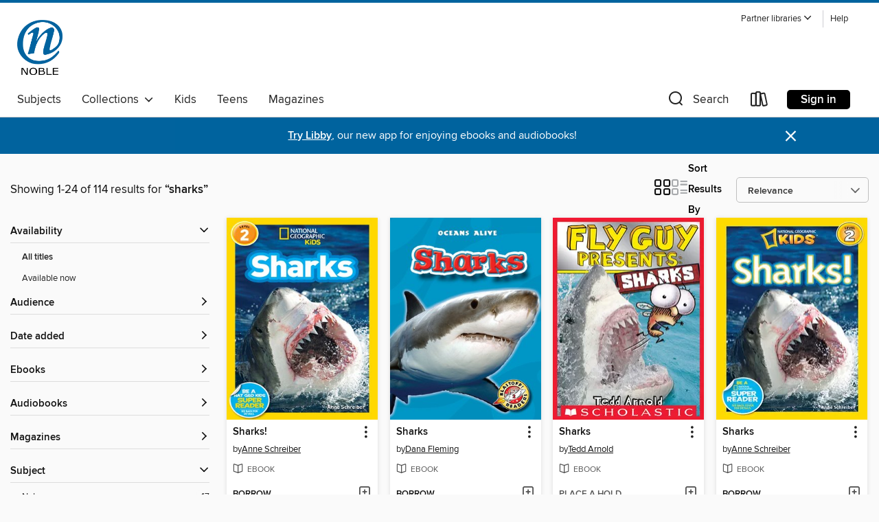

--- FILE ---
content_type: text/html; charset=utf-8
request_url: https://noble.overdrive.com/search?query=sharks&page=1&sortBy=relevance
body_size: 54470
content:
<!DOCTYPE html>
<html lang="en" dir="ltr" class="no-js">
    <head>
        
    
        
    

    <meta name="twitter:title" property="og:title" content="NOBLE: North of Boston Library Exchange"/>
    <meta name="twitter:description" property="og:description" content="See search results for &quot;sharks&quot; in the NOBLE: North of Boston Library Exchange digital collection."/>
    <meta name="twitter:image" property="og:image" content="https://thunder.cdn.overdrive.com/logo-resized/1554?1723490266"/>
    <meta property="og:url" content="/search?query=sharks&amp;page=1&amp;sortBy=relevance"/>
    <meta name="twitter:card" content="summary" />
    <meta property="og:site_name" content="NOBLE: North of Boston Library Exchange" />
    <meta name="twitter:site" content="@OverDriveLibs" />
    <meta property="og:locale" content="en" />
    <meta name="description" content="See search results for &quot;sharks&quot; in the NOBLE: North of Boston Library Exchange digital collection." />

        <meta http-equiv="X-UA-Compatible" content="IE=edge,chrome=1">
<meta name="viewport" content="width=device-width, initial-scale=1.0 user-scalable=1">





    
        
        
            
        

        <title>Search results for sharks - NOBLE: North of Boston Library Exchange - OverDrive</title>
    


<link rel='shortcut icon' type='image/x-icon' href='https://lightning.od-cdn.com/static/img/favicon.bb86d660d3929b5c0c65389d6a8e8aba.ico' />


    
        <meta name="twitter:title" property="og:title" content="NOBLE: North of Boston Library Exchange"/>
        <meta name="twitter:description" property="og:description" content="Browse, borrow, and enjoy titles from the NOBLE: North of Boston Library Exchange digital collection."/>
        <meta name="twitter:image" property="og:image" content="https://thunder.cdn.overdrive.com/logo-resized/1554?1723490266"/>
        <meta property="og:url" content="/search?query=sharks&amp;page=1&amp;sortBy=relevance"/>
        <meta name="twitter:card" content="summary" />
        <meta property="og:site_name" content="NOBLE: North of Boston Library Exchange" />
        <meta name="twitter:site" content="@OverDriveLibs" />
        <meta property="og:locale" content="en" />
        
    
<!-- iOS smart app banner -->
    <meta name="apple-itunes-app" content="app-id=1076402606" />
    <!-- Google Play app banner -->
    <link rel="manifest" href="https://lightning.od-cdn.com/static/manifest.ed71e3d923d287cd1dce64ae0d3cc8b8.json">
    <meta name="google-play-app" content="app-id=com.overdrive.mobile.android.libby" />
    <!-- Windows Store app banner -->
    <meta name="msApplication-ID" content="2FA138F6.LibbybyOverDrive" />
    <meta name="msApplication-PackageFamilyName" content="2FA138F6.LibbybyOverDrive_daecb9042jmvt" />


        <link rel="stylesheet" type="text/css" href="https://lightning.od-cdn.com/static/vendor.bundle.min.5eabf64aeb625aca9acda7ccc8bb0256.css" onerror="cdnError(this)" />
        <link rel="stylesheet" type="text/css" href="https://lightning.od-cdn.com/static/app.bundle.min.0daacbc20b85e970d37a37fe3fc3b92b.css" onerror="cdnError(this)" />
        <link rel='shortcut icon' type='image/x-icon' href='https://lightning.od-cdn.com/static/img/favicon.bb86d660d3929b5c0c65389d6a8e8aba.ico' />

        
    <link rel="stylesheet" type="text/css" href="https://lightning.od-cdn.com/static/faceted-media.min.4cf2f9699e20c37ba2839a67bcf88d4d.css" />


        

<link rel="stylesheet" type="text/css" href="/assets/v3/css/45b2cd3100fbdebbdb6e3d5fa7e06ec7/colors.css?primary=%2300316b&primaryR=0&primaryG=49&primaryB=107&primaryFontColor=%23fff&secondary=%2300639e&secondaryR=0&secondaryG=99&secondaryB=158&secondaryFontColor=%23fff&bannerIsSecondaryColor=false&defaultColor=%23222">

        <script>
    window.OverDrive = window.OverDrive || {};
    window.OverDrive.colors = {};
    window.OverDrive.colors.primary = "#00316b";
    window.OverDrive.colors.secondary = "#00639e";
    window.OverDrive.tenant = 327;
    window.OverDrive.libraryName = "NOBLE: North of Boston Library Exchange";
    window.OverDrive.advantageKey = "";
    window.OverDrive.libraryKey = "noble";
    window.OverDrive.accountIds = [-1];
    window.OverDrive.parentAccountKey = "noble";
    window.OverDrive.allFeatures = "";
    window.OverDrive.libraryConfigurations = {"autocomplete":{"enabled":true},"content-holds":{"enabled":true},"getACard":{"enabled":false},"backToMainCollectionLink":{"enabled":true},"promoteLibby":{"enabled":true},"switchToLibby":{"enabled":true},"disableOdAppAccess":{"enabled":true},"bannerIsSecondaryColor":{"enabled":false},"lexileScores":{"enabled":true},"atosLevels":{"enabled":true},"gradeLevels":{"enabled":true},"interestLevels":{"enabled":true},"readingHistory":{"enabled":true},"reciprocalLending":{"enabled":true},"OzoneAuthentication":{"enabled":true},"Notifications":{"enabled":true},"kindleFooter":{"enabled":true},"kindleNav":{"enabled":true},"kindleLoanFormatLimit":{"enabled":true},"kindleSearchOffer":{"enabled":true},"kindleLoanOffer":{"enabled":true},"sampleOnlyMode":{},"luckyDayMenuLink":{"enabled":false},"disableWishlist":{"enabled":false},"simplifiedNavigationBar":{"enabled":false},"geo-idc":{"enabled":false},"libby-footer-promo":{"enabled":false}};
    window.OverDrive.mediaItems = {"773331":{"reserveId":"d40e44a4-1df6-47c3-88ed-4df9e87a1bc6","subjects":[{"id":"45","name":"Juvenile Nonfiction"},{"id":"46","name":"Language Arts"},{"id":"59","name":"Nature"},{"id":"79","name":"Science"}],"bisacCodes":["JNF003150","JNF037070","JNF047000"],"bisac":[{"code":"JNF003150","description":"Juvenile Nonfiction / Animals / Marine Life"},{"code":"JNF037070","description":"Juvenile Nonfiction / Science & Nature / Earth Sciences / Water (Oceans, Lakes, etc.)"},{"code":"JNF047000","description":"Juvenile Nonfiction / Readers / Chapter Books"}],"levels":[{"value":"5.1","id":"atos","name":"ATOS"},{"value":"730","id":"lexile","name":"Lexile Score"},{"value":"K-3(LG)","id":"interest-level","name":"Interest Level"},{"low":"300","high":"400","value":"3-4","id":"reading-level","name":"Reading Level"}],"creators":[{"id":509511,"name":"Mary Pope Osborne","role":"Author","sortName":"Osborne, Mary Pope"},{"id":610144,"name":"Natalie Pope Boyce","role":"Author","sortName":"Boyce, Natalie Pope"},{"id":337700,"name":"Sal Murdocca","role":"Illustrator","sortName":"Murdocca, Sal"}],"languages":[{"id":"en","name":"English"}],"imprint":{"id":"801","name":"Random House Books for Young Readers"},"isBundledChild":false,"ratings":{"maturityLevel":{"id":"juvenile","name":"Juvenile"},"naughtyScore":{"id":"Juvenile","name":"Juvenile"}},"constraints":{"isDisneyEulaRequired":false},"reviewCounts":{"premium":1,"publisherSupplier":0},"isAvailable":true,"isPreReleaseTitle":false,"estimatedReleaseDate":"2012-02-29T05:00:00Z","sample":{"href":"https://samples.overdrive.com/?crid=D40E44A4-1DF6-47C3-88ED-4DF9E87A1BC6&.epub-sample.overdrive.com"},"publisher":{"id":"1038","name":"Random House Children's Books"},"subtitle":"A Nonfiction Companion to Magic Tree House #9: Dolphins at Daybreak","series":"Magic Tree House Fact Tracker","description":"The #1 bestselling chapter book series of all time celebrates 25 years with new covers and a new, easy-to-use numbering system! Getting the facts behind the fiction has never looked better.<br><b>Track the facts with Jack and Annie!</b><br>...","availableCopies":1,"ownedCopies":1,"luckyDayAvailableCopies":0,"luckyDayOwnedCopies":0,"holdsCount":0,"holdsRatio":0,"estimatedWaitDays":14,"isFastlane":false,"availabilityType":"normal","isRecommendableToLibrary":true,"isOwned":true,"isHoldable":true,"isAdvantageFiltered":false,"visitorEligible":true,"juvenileEligible":false,"youngAdultEligible":false,"contentAccessLevels":0,"classifications":{},"type":{"id":"ebook","name":"eBook"},"covers":{"cover150Wide":{"href":"https://img3.od-cdn.com/ImageType-150/0111-1/D40/E44/A4/{D40E44A4-1DF6-47C3-88ED-4DF9E87A1BC6}Img150.jpg","height":200,"width":150,"primaryColor":{"hex":"#000000","rgb":{"red":0,"green":0,"blue":0}},"isPlaceholderImage":false},"cover300Wide":{"href":"https://img1.od-cdn.com/ImageType-400/0111-1/D40/E44/A4/{D40E44A4-1DF6-47C3-88ED-4DF9E87A1BC6}Img400.jpg","height":400,"width":300,"primaryColor":{"hex":"#000000","rgb":{"red":0,"green":0,"blue":0}},"isPlaceholderImage":false},"cover510Wide":{"href":"https://img2.od-cdn.com/ImageType-100/0111-1/{D40E44A4-1DF6-47C3-88ED-4DF9E87A1BC6}Img100.jpg","height":680,"width":510,"primaryColor":{"hex":"#000000","rgb":{"red":0,"green":0,"blue":0}},"isPlaceholderImage":false}},"id":"773331","firstCreatorName":"Mary Pope Osborne","firstCreatorId":509511,"firstCreatorSortName":"Osborne, Mary Pope","title":"Dolphins and Sharks","sortTitle":"Dolphins and Sharks A Nonfiction Companion to Magic Tree House 09 Dolphins at Daybreak","starRating":4,"starRatingCount":973,"publishDate":"2012-02-29T00:00:00Z","publishDateText":"02/29/2012","formats":[{"identifiers":[{"type":"PublisherCatalogNumber","value":"125228"},{"type":"ASIN","value":"B0078XCPO6"}],"rights":[],"onSaleDateUtc":"2012-02-29T05:00:00+00:00","hasAudioSynchronizedText":false,"isBundleParent":false,"bundledContent":[],"fulfillmentType":"kindle","id":"ebook-kindle","name":"Kindle Book"},{"identifiers":[{"type":"ISBN","value":"9780307975270"},{"type":"PublisherCatalogNumber","value":"125228"}],"rights":[],"onSaleDateUtc":"2012-02-29T05:00:00+00:00","hasAudioSynchronizedText":false,"isBundleParent":false,"isbn":"9780307975270","bundledContent":[],"sample":{"href":"https://samples.overdrive.com/?crid=D40E44A4-1DF6-47C3-88ED-4DF9E87A1BC6&.epub-sample.overdrive.com"},"fulfillmentType":"bifocal","id":"ebook-overdrive","name":"OverDrive Read"},{"identifiers":[{"type":"ISBN","value":"9780307975270"},{"type":"PublisherCatalogNumber","value":"125228"}],"rights":[],"fileSize":65364403,"onSaleDateUtc":"2012-02-29T05:00:00+00:00","hasAudioSynchronizedText":false,"isBundleParent":false,"isbn":"9780307975270","bundledContent":[],"sample":{"href":"https://excerpts.cdn.overdrive.com/FormatType-410/0111-1/D40/E44/A4/DolphinsandSharksANonfictionCompanion9780307975270.epub"},"fulfillmentType":"epub","accessibilityStatements":{"waysOfReading":["ModifiableDisplay","SomeNonVisualReadingSupport"],"conformance":["NoInfoForStandards"],"navigation":["TableOfContents"],"richContent":[],"hazards":[],"legalConsiderations":[],"additionalInformation":["NonColorMeansOfConveyingInformation"],"summaryStatement":"Accessibility features highlighted in metadata are based on this ebook's content and format."},"id":"ebook-epub-adobe","name":"EPUB eBook"},{"identifiers":[{"type":"PublisherCatalogNumber","value":"125228"},{"type":"KoboBookID","value":"f625e68d-23b0-482d-9a49-4384cb8afee4"}],"rights":[],"onSaleDateUtc":"2012-02-29T05:00:00+00:00","hasAudioSynchronizedText":false,"isBundleParent":false,"bundledContent":[],"fulfillmentType":"kobo","id":"ebook-kobo","name":"Kobo eBook"}],"publisherAccount":{"id":"221","name":"Random House, Inc."},"detailedSeries":{"seriesId":1348177,"seriesName":"Magic Tree House Fact Tracker","readingOrder":"9","rank":12}},"1179933":{"reserveId":"96f65755-edfe-489f-81a2-26e847ae9ed0","subjects":[{"id":"45","name":"Juvenile Nonfiction"},{"id":"59","name":"Nature"}],"bisacCodes":["JNF003000"],"bisac":[{"code":"JNF003000","description":"Juvenile Nonfiction / Animals / General"}],"levels":[],"creators":[{"id":340621,"name":"Mary Osborne","role":"Author","sortName":"Osborne, Mary"}],"languages":[{"id":"en","name":"English"}],"imprint":{"id":"8056","name":"Wonderful World Press"},"isBundledChild":false,"ratings":{"maturityLevel":{"id":"juvenile","name":"Juvenile"},"naughtyScore":{"id":"Juvenile","name":"Juvenile"}},"constraints":{"isDisneyEulaRequired":false},"reviewCounts":{"premium":0,"publisherSupplier":0},"isAvailable":true,"isPreReleaseTitle":false,"estimatedReleaseDate":"2013-12-21T05:00:00Z","sample":{"href":"https://samples.overdrive.com/?crid=96F65755-EDFE-489F-81A2-26E847AE9ED0&.epub-sample.overdrive.com"},"publisher":{"id":"15274","name":"Wonderful World Press"},"subtitle":"Wonderful Discoveries","series":"Complete Guides for Beginners & Early Learning","description":"<p>Complete with fun facts and designed with young children in mind, this book is filled with bright, colorful photography and clearly written text. Young readers will learn what sharks eat, why sharks have to keep swimming, how sharks get their...","availableCopies":1,"ownedCopies":1,"luckyDayAvailableCopies":0,"luckyDayOwnedCopies":0,"holdsCount":0,"holdsRatio":0,"estimatedWaitDays":14,"isFastlane":false,"availabilityType":"normal","isRecommendableToLibrary":true,"isOwned":true,"isHoldable":true,"isAdvantageFiltered":false,"visitorEligible":true,"juvenileEligible":false,"youngAdultEligible":false,"contentAccessLevels":0,"classifications":{},"type":{"id":"ebook","name":"eBook"},"covers":{"cover150Wide":{"href":"https://img2.od-cdn.com/ImageType-150/1555-1/96F/657/55/{96F65755-EDFE-489F-81A2-26E847AE9ED0}Img150.jpg","height":200,"width":150,"primaryColor":{"hex":"#01149E","rgb":{"red":1,"green":20,"blue":158}},"isPlaceholderImage":false},"cover300Wide":{"href":"https://img1.od-cdn.com/ImageType-400/1555-1/96F/657/55/{96F65755-EDFE-489F-81A2-26E847AE9ED0}Img400.jpg","height":400,"width":300,"primaryColor":{"hex":"#01149E","rgb":{"red":1,"green":20,"blue":158}},"isPlaceholderImage":false},"cover510Wide":{"href":"https://img1.od-cdn.com/ImageType-100/1555-1/{96F65755-EDFE-489F-81A2-26E847AE9ED0}Img100.jpg","height":680,"width":510,"primaryColor":{"hex":"#01149E","rgb":{"red":1,"green":20,"blue":158}},"isPlaceholderImage":false}},"id":"1179933","firstCreatorName":"Mary Osborne","firstCreatorId":340621,"firstCreatorSortName":"Osborne, Mary","title":"Sharks","sortTitle":"Sharks Wonderful Discoveries","starRating":3.7,"starRatingCount":786,"publishDate":"2013-12-21T00:00:00Z","publishDateText":"12/21/2013","formats":[{"identifiers":[{"type":"ASIN","value":"B00A592N10"}],"rights":[],"onSaleDateUtc":"2013-12-21T05:00:00+00:00","hasAudioSynchronizedText":false,"isBundleParent":false,"bundledContent":[],"fulfillmentType":"kindle","id":"ebook-kindle","name":"Kindle Book"},{"identifiers":[{"type":"ISBN","value":"9781575454542"}],"rights":[],"onSaleDateUtc":"2013-12-21T05:00:00+00:00","hasAudioSynchronizedText":false,"isBundleParent":false,"isbn":"9781575454542","bundledContent":[],"sample":{"href":"https://samples.overdrive.com/?crid=96F65755-EDFE-489F-81A2-26E847AE9ED0&.epub-sample.overdrive.com"},"fulfillmentType":"bifocal","id":"ebook-overdrive","name":"OverDrive Read"},{"identifiers":[{"type":"ISBN","value":"9781575454542"}],"rights":[],"fileSize":14065088,"onSaleDateUtc":"2013-12-21T05:00:00+00:00","hasAudioSynchronizedText":false,"isBundleParent":false,"isbn":"9781575454542","bundledContent":[],"fulfillmentType":"epub","id":"ebook-epub-adobe","name":"EPUB eBook"}],"publisherAccount":{"id":"3764","name":"Big Blue Sky Press - RP Media"},"detailedSeries":{"seriesId":1373935,"seriesName":"Complete Guides for Beginners & Early Learning","rank":3}},"1542268":{"reserveId":"f99c7f6f-f13f-49d7-9cb7-eb77621baab2","subjects":[{"id":"45","name":"Juvenile Nonfiction"},{"id":"59","name":"Nature"},{"id":"73","name":"Reference"},{"id":"145","name":"Picture Book Nonfiction"}],"bisacCodes":["JNF002000","JNF003000","JNF003150"],"bisac":[{"code":"JNF002000","description":"Juvenile Nonfiction / Adventure & Adventurers"},{"code":"JNF003000","description":"Juvenile Nonfiction / Animals / General"},{"code":"JNF003150","description":"Juvenile Nonfiction / Animals / Marine Life"}],"levels":[{"value":"2.3","id":"atos","name":"ATOS"},{"value":"510","id":"lexile","name":"Lexile Score"},{"value":"K-3(LG)","id":"interest-level","name":"Interest Level"},{"low":"50","high":"100","value":"0-1","id":"reading-level","name":"Reading Level"}],"creators":[{"id":726755,"name":"Chris Kratt","role":"Author","sortName":"Kratt, Chris"},{"id":726756,"name":"Martin Kratt","role":"Author","sortName":"Kratt, Martin"}],"languages":[{"id":"en","name":"English"}],"imprint":{"id":"801","name":"Random House Books for Young Readers"},"isBundledChild":false,"ratings":{"maturityLevel":{"id":"juvenile","name":"Juvenile"},"naughtyScore":{"id":"Juvenile","name":"Juvenile"}},"constraints":{"isDisneyEulaRequired":false},"reviewCounts":{"premium":0,"publisherSupplier":0},"isAvailable":true,"isPreReleaseTitle":false,"estimatedReleaseDate":"2014-07-22T04:00:00Z","sample":{"href":"https://samples.overdrive.com/wild-sea-creatures?.epub-sample.overdrive.com"},"publisher":{"id":"1038","name":"Random House Children's Books"},"subtitle":"Sharks, Whales and Dolphins!","series":"Step Into Reading, Step 2: Wild Kratts","description":"PBS&rsquo;s successful animated show <i>Wild Kratts</i> joins the adventures of zoologists Chris and Martin Kratt as they travel to animal habitats around the globe. Along the way, they encounter incredible creatures while combining science...","availableCopies":1,"ownedCopies":1,"luckyDayAvailableCopies":0,"luckyDayOwnedCopies":0,"holdsCount":0,"holdsRatio":0,"estimatedWaitDays":14,"isFastlane":false,"availabilityType":"normal","isRecommendableToLibrary":true,"isOwned":true,"isHoldable":true,"isAdvantageFiltered":false,"visitorEligible":true,"juvenileEligible":false,"youngAdultEligible":false,"contentAccessLevels":0,"classifications":{},"type":{"id":"ebook","name":"eBook"},"covers":{"cover150Wide":{"href":"https://img2.od-cdn.com/ImageType-150/0111-1/F99/C7F/6F/{F99C7F6F-F13F-49D7-9CB7-EB77621BAAB2}Img150.jpg","height":200,"width":150,"primaryColor":{"hex":"#203165","rgb":{"red":32,"green":49,"blue":101}},"isPlaceholderImage":false},"cover300Wide":{"href":"https://img2.od-cdn.com/ImageType-400/0111-1/F99/C7F/6F/{F99C7F6F-F13F-49D7-9CB7-EB77621BAAB2}Img400.jpg","height":400,"width":300,"primaryColor":{"hex":"#212B69","rgb":{"red":33,"green":43,"blue":105}},"isPlaceholderImage":false},"cover510Wide":{"href":"https://img2.od-cdn.com/ImageType-100/0111-1/{F99C7F6F-F13F-49D7-9CB7-EB77621BAAB2}Img100.jpg","height":680,"width":510,"primaryColor":{"hex":"#192F6B","rgb":{"red":25,"green":47,"blue":107}},"isPlaceholderImage":false}},"id":"1542268","firstCreatorName":"Chris Kratt","firstCreatorId":726755,"firstCreatorSortName":"Kratt, Chris","title":"Wild Sea Creatures","sortTitle":"Wild Sea Creatures Sharks Whales and Dolphins","starRating":4.2,"starRatingCount":1007,"publishDate":"2014-07-29T00:00:00Z","publishDateText":"07/29/2014","formats":[{"identifiers":[{"type":"ISBN","value":"9780553499032"},{"type":"PublisherCatalogNumber","value":"241079"},{"type":"ASIN","value":"B00I1ZJLLK"}],"rights":[],"onSaleDateUtc":"2014-07-22T04:00:00+00:00","hasAudioSynchronizedText":false,"isBundleParent":false,"isbn":"9780553499032","bundledContent":[],"fulfillmentType":"kindle","id":"ebook-kindle","name":"Kindle Book"},{"identifiers":[{"type":"ISBN","value":"9780553499032"},{"type":"PublisherCatalogNumber","value":"241079"}],"rights":[],"onSaleDateUtc":"2014-07-22T04:00:00+00:00","hasAudioSynchronizedText":false,"isBundleParent":false,"isbn":"9780553499032","bundledContent":[],"sample":{"href":"https://samples.overdrive.com/wild-sea-creatures?.epub-sample.overdrive.com"},"fulfillmentType":"bifocal","id":"ebook-overdrive","name":"OverDrive Read"},{"identifiers":[{"type":"ISBN","value":"9780553499032"},{"type":"PublisherCatalogNumber","value":"241079"}],"rights":[],"fileSize":6426950,"onSaleDateUtc":"2014-07-22T04:00:00+00:00","hasAudioSynchronizedText":false,"isBundleParent":false,"isbn":"9780553499032","bundledContent":[],"fulfillmentType":"epub","accessibilityStatements":{"waysOfReading":["NoModifiableDisplay","SomeNonVisualReadingSupport"],"conformance":["NoInfoForStandards"],"navigation":[],"richContent":[],"hazards":["HazardsUnknown"],"legalConsiderations":[],"additionalInformation":[]},"id":"ebook-epub-adobe","name":"EPUB eBook"},{"identifiers":[{"type":"ISBN","value":"9780553499032"},{"type":"PublisherCatalogNumber","value":"241079"},{"type":"KoboBookID","value":"395b4112-d472-34e3-a747-29e2d25e889f"}],"rights":[],"onSaleDateUtc":"2014-07-22T04:00:00+00:00","hasAudioSynchronizedText":false,"isBundleParent":false,"isbn":"9780553499032","bundledContent":[],"fulfillmentType":"kobo","id":"ebook-kobo","name":"Kobo eBook"}],"publisherAccount":{"id":"221","name":"Random House, Inc."},"detailedSeries":{"seriesId":1473688,"seriesName":"Step Into Reading, Step 2: Wild Kratts","rank":1}},"1752562":{"reserveId":"fa1737c0-b4d9-440f-9aab-b5aebc236144","subjects":[{"id":"45","name":"Juvenile Nonfiction"},{"id":"59","name":"Nature"},{"id":"73","name":"Reference"}],"bisacCodes":["JNF048000","JNF051000"],"bisac":[{"code":"JNF048000","description":"Juvenile Nonfiction / Reference / General"},{"code":"JNF051000","description":"JUVENILE NONFICTION / Science & Nature / General"}],"levels":[],"creators":[{"id":37323,"name":"Jack Goldstein","role":"Author","sortName":"Goldstein, Jack"}],"languages":[{"id":"en","name":"English"}],"imprint":{"id":"6115","name":"AUK Authors"},"isBundledChild":false,"ratings":{"maturityLevel":{"id":"juvenile","name":"Juvenile"},"naughtyScore":{"id":"Juvenile","name":"Juvenile"}},"constraints":{"isDisneyEulaRequired":false},"reviewCounts":{"premium":0,"publisherSupplier":0},"isAvailable":true,"isPreReleaseTitle":false,"estimatedReleaseDate":"2014-05-22T04:00:00Z","sample":{"href":"https://samples.overdrive.com/101-amazing-facts-fa1737?.epub-sample.overdrive.com"},"publisher":{"id":"6453","name":"Andrews UK"},"description":"<p>Did you know that most sharks have an excellent sense of hearing? Or that fear of sharks is known as galeophobia? This fantastic quick-read eBook features over one hundred facts split into categories such as shark attacks, conservation, myths,...","availableCopies":1,"ownedCopies":1,"luckyDayAvailableCopies":0,"luckyDayOwnedCopies":0,"holdsCount":0,"holdsRatio":0,"estimatedWaitDays":14,"isFastlane":false,"availabilityType":"normal","isRecommendableToLibrary":true,"isOwned":true,"isHoldable":true,"isAdvantageFiltered":false,"visitorEligible":true,"juvenileEligible":false,"youngAdultEligible":false,"contentAccessLevels":0,"classifications":{},"type":{"id":"ebook","name":"eBook"},"covers":{"cover150Wide":{"href":"https://img1.od-cdn.com/ImageType-150/2051-1/FA1/737/C0/{FA1737C0-B4D9-440F-9AAB-B5AEBC236144}Img150.jpg","height":200,"width":150,"primaryColor":{"hex":"#242422","rgb":{"red":36,"green":36,"blue":34}},"isPlaceholderImage":false},"cover300Wide":{"href":"https://img3.od-cdn.com/ImageType-400/2051-1/FA1/737/C0/{FA1737C0-B4D9-440F-9AAB-B5AEBC236144}Img400.jpg","height":400,"width":300,"primaryColor":{"hex":"#222222","rgb":{"red":34,"green":34,"blue":34}},"isPlaceholderImage":false},"cover510Wide":{"href":"https://img3.od-cdn.com/ImageType-100/2051-1/{FA1737C0-B4D9-440F-9AAB-B5AEBC236144}Img100.jpg","height":680,"width":510,"primaryColor":{"hex":"#1F1F21","rgb":{"red":31,"green":31,"blue":33}},"isPlaceholderImage":false}},"id":"1752562","firstCreatorName":"Jack Goldstein","firstCreatorId":37323,"firstCreatorSortName":"Goldstein, Jack","title":"101 Amazing Facts about Sharks","sortTitle":"101 Amazing Facts about Sharks","starRating":3.7,"starRatingCount":841,"edition":"1","publishDate":"2014-04-24T00:00:00Z","publishDateText":"04/24/2014","formats":[{"identifiers":[{"type":"ISBN","value":"9781783337354"}],"rights":[],"onSaleDateUtc":"2014-05-22T04:00:00+00:00","hasAudioSynchronizedText":false,"isBundleParent":false,"isbn":"9781783337354","bundledContent":[],"sample":{"href":"https://samples.overdrive.com/101-amazing-facts-fa1737?.epub-sample.overdrive.com"},"fulfillmentType":"bifocal","id":"ebook-overdrive","name":"OverDrive Read"},{"identifiers":[{"type":"ISBN","value":"9781783337354"}],"rights":[],"fileSize":1964723,"onSaleDateUtc":"2014-05-22T04:00:00+00:00","hasAudioSynchronizedText":false,"isBundleParent":false,"isbn":"9781783337354","bundledContent":[],"fulfillmentType":"epub","id":"ebook-epub-adobe","name":"EPUB eBook"},{"identifiers":[{"type":"KoboBookID","value":"d880c373-af8d-3be7-95da-df71a9c15b41"}],"rights":[],"onSaleDateUtc":"2014-05-22T04:00:00+00:00","hasAudioSynchronizedText":false,"isBundleParent":false,"bundledContent":[],"fulfillmentType":"kobo","id":"ebook-kobo","name":"Kobo eBook"}],"publisherAccount":{"id":"5340","name":"Andrews UK Limited"}},"1911270":{"reserveId":"0fdf7ca8-db4b-4923-af28-1dd5670fee7f","subjects":[{"id":"45","name":"Juvenile Nonfiction"},{"id":"59","name":"Nature"}],"bisacCodes":["JNF003150"],"bisac":[{"code":"JNF003150","description":"Juvenile Nonfiction / Animals / Marine Life"}],"levels":[{"value":"2.2","id":"atos","name":"ATOS"},{"value":"820","id":"lexile","name":"Lexile Score"},{"value":"K-3(LG)","id":"interest-level","name":"Interest Level"},{"low":"50","high":"300","value":"0-3","id":"reading-level","name":"Reading Level"}],"creators":[{"id":2030607,"name":"Dana Fleming","role":"Narrator","sortName":"Fleming, Dana"},{"id":400244,"name":"Colleen Sexton","role":"Author","sortName":"Sexton, Colleen"}],"languages":[{"id":"en","name":"English"}],"imprint":{"id":"9649","name":"Blastoff! Readers"},"isBundledChild":false,"ratings":{"maturityLevel":{"id":"juvenile","name":"Juvenile"},"naughtyScore":{"id":"Juvenile","name":"Juvenile"}},"constraints":{"isDisneyEulaRequired":false},"reviewCounts":{"premium":0,"publisherSupplier":0},"isAvailable":true,"isPreReleaseTitle":false,"estimatedReleaseDate":"2007-08-01T04:00:00Z","sample":{"href":"https://samples.overdrive.com/sharks-0fdf7c?.epub-sample.overdrive.com"},"publisher":{"id":"4109","name":"Bellwether Media"},"series":"Oceans Alive","description":"Sharks are known as nature's fiercest ocean predators. Wherever they are, danger is lurking! This book introduces children to the characteristics and hunting methods of sharks.","availableCopies":2,"ownedCopies":2,"luckyDayAvailableCopies":0,"luckyDayOwnedCopies":0,"holdsCount":0,"holdsRatio":0,"estimatedWaitDays":14,"isFastlane":true,"availabilityType":"normal","isRecommendableToLibrary":true,"isOwned":true,"isHoldable":true,"isAdvantageFiltered":false,"visitorEligible":true,"juvenileEligible":false,"youngAdultEligible":false,"contentAccessLevels":0,"classifications":{},"type":{"id":"ebook","name":"eBook"},"covers":{"cover150Wide":{"href":"https://img2.od-cdn.com/ImageType-150/2377-1/0FD/F7C/A8/{0FDF7CA8-DB4B-4923-AF28-1DD5670FEE7F}Img150.jpg","height":200,"width":150,"primaryColor":{"hex":"#0093C2","rgb":{"red":0,"green":147,"blue":194}},"isPlaceholderImage":false},"cover300Wide":{"href":"https://img1.od-cdn.com/ImageType-400/2377-1/0FD/F7C/A8/{0FDF7CA8-DB4B-4923-AF28-1DD5670FEE7F}Img400.jpg","height":400,"width":300,"primaryColor":{"hex":"#008EC0","rgb":{"red":0,"green":142,"blue":192}},"isPlaceholderImage":false},"cover510Wide":{"href":"https://img3.od-cdn.com/ImageType-100/2377-1/{0FDF7CA8-DB4B-4923-AF28-1DD5670FEE7F}Img100.jpg","height":680,"width":510,"primaryColor":{"hex":"#008EBC","rgb":{"red":0,"green":142,"blue":188}},"isPlaceholderImage":false}},"id":"1911270","firstCreatorName":"Dana Fleming","firstCreatorId":2030607,"firstCreatorSortName":"Fleming, Dana","title":"Sharks","sortTitle":"Sharks","starRating":3.8,"starRatingCount":676,"publishDate":"2007-08-01T00:00:00Z","publishDateText":"08/01/2007","formats":[{"identifiers":[{"type":"ISBN","value":"9781618910462"}],"rights":[],"onSaleDateUtc":"2007-08-01T04:00:00+00:00","hasAudioSynchronizedText":true,"isBundleParent":false,"isbn":"9781618910462","bundledContent":[],"sample":{"href":"https://samples.overdrive.com/sharks-0fdf7c?.epub-sample.overdrive.com"},"fulfillmentType":"bifocal","id":"ebook-overdrive","name":"OverDrive Read"}],"publisherAccount":{"id":"6170","name":"Bellwether Media"},"detailedSeries":{"seriesId":1328619,"seriesName":"Oceans Alive","rank":52}},"2017276":{"reserveId":"60504cb1-3f24-4c68-8945-19e361e1f90b","subjects":[{"id":"43","name":"Juvenile Fiction"},{"id":"44","name":"Juvenile Literature"},{"id":"94","name":"Beginning Reader"},{"id":"123","name":"Humor (Fiction)"}],"bisacCodes":["JUV002170","JUV019000","JUV043000"],"bisac":[{"code":"JUV002170","description":"Juvenile Fiction / Animals / Marine Life"},{"code":"JUV019000","description":"Juvenile Fiction / Humorous Stories"},{"code":"JUV043000","description":"Juvenile Fiction / Readers / Beginner"}],"levels":[{"value":"2.8","id":"atos","name":"ATOS"},{"value":"540","id":"lexile","name":"Lexile Score"},{"value":"K-3(LG)","id":"interest-level","name":"Interest Level"},{"low":"50","high":"200","value":"0-2","id":"reading-level","name":"Reading Level"}],"creators":[{"id":244944,"name":"Tedd Arnold","role":"Author","sortName":"Arnold, Tedd"},{"id":244944,"name":"Tedd Arnold","role":"Illustrator","sortName":"Arnold, Tedd"}],"languages":[{"id":"en","name":"English"}],"imprint":{"id":"37449","name":"Scholastic Reference"},"isBundledChild":false,"ratings":{"maturityLevel":{"id":"juvenile","name":"Juvenile"},"naughtyScore":{"id":"Juvenile","name":"Juvenile"}},"constraints":{"isDisneyEulaRequired":false},"reviewCounts":{"premium":1,"publisherSupplier":0},"isAvailable":false,"isPreReleaseTitle":false,"estimatedReleaseDate":"2013-09-24T04:00:00Z","sample":{"href":"https://samples.overdrive.com/fly-guy-presents?.epub-sample.overdrive.com"},"publisher":{"id":"66020","name":"Scholastic Inc."},"series":"Fly Guy Presents","description":"Fly Guy is buzzzzing on over to the nonfiction genre!<P></P>Award-winning author/illustrator Tedd Arnold brings nonfiction to life with the help of his very popular main character, Fly Guy! This engaging nonfiction reader combines the...","availableCopies":0,"ownedCopies":0,"luckyDayAvailableCopies":0,"luckyDayOwnedCopies":0,"holdsCount":0,"isFastlane":false,"availabilityType":"normal","isRecommendableToLibrary":true,"isOwned":true,"isHoldable":true,"isAdvantageFiltered":false,"visitorEligible":true,"juvenileEligible":false,"youngAdultEligible":false,"contentAccessLevels":0,"classifications":{},"type":{"id":"ebook","name":"eBook"},"covers":{"cover150Wide":{"href":"https://img2.od-cdn.com/ImageType-150/0305-1/{60504CB1-3F24-4C68-8945-19E361E1F90B}IMG150.JPG","height":200,"width":150,"primaryColor":{"hex":"#F31E34","rgb":{"red":243,"green":30,"blue":52}},"isPlaceholderImage":false},"cover300Wide":{"href":"https://img1.od-cdn.com/ImageType-400/0305-1/{60504CB1-3F24-4C68-8945-19E361E1F90B}IMG400.JPG","height":400,"width":300,"primaryColor":{"hex":"#EE1A30","rgb":{"red":238,"green":26,"blue":48}},"isPlaceholderImage":false},"cover510Wide":{"href":"https://img1.od-cdn.com/ImageType-100/0305-1/{60504CB1-3F24-4C68-8945-19E361E1F90B}IMG100.JPG","height":680,"width":510,"primaryColor":{"hex":"#EE1A30","rgb":{"red":238,"green":26,"blue":48}},"isPlaceholderImage":false}},"id":"2017276","firstCreatorName":"Tedd Arnold","firstCreatorId":244944,"firstCreatorSortName":"Arnold, Tedd","title":"Sharks","sortTitle":"Sharks","starRating":4.2,"starRatingCount":258,"publishDate":"2013-09-24T00:00:00Z","publishDateText":"09/24/2013","formats":[{"identifiers":[{"type":"ASIN","value":"B00ED05CBA"}],"rights":[{"type":"UnsupportedKindleDevice","typeText":"Unsupported kindle device","value":"kindle-1","valueText":"Kindle 1","drmType":"Light"},{"type":"UnsupportedKindleDevice","typeText":"Unsupported kindle device","value":"kindle-2","valueText":"Kindle 2","drmType":"Light"},{"type":"UnsupportedKindleDevice","typeText":"Unsupported kindle device","value":"kindle-4","valueText":"Kindle 4","drmType":"Light"},{"type":"UnsupportedKindleDevice","typeText":"Unsupported kindle device","value":"kindle-5","valueText":"Kindle 5","drmType":"Light"},{"type":"UnsupportedKindleDevice","typeText":"Unsupported kindle device","value":"kindle-7","valueText":"Kindle 7","drmType":"Light"},{"type":"UnsupportedKindleDevice","typeText":"Unsupported kindle device","value":"kindle-dx","valueText":"Kindle DX","drmType":"Light"},{"type":"UnsupportedKindleDevice","typeText":"Unsupported kindle device","value":"kindle-keyboard","valueText":"Kindle Keyboard","drmType":"Light"},{"type":"UnsupportedKindleDevice","typeText":"Unsupported kindle device","value":"kindle-paperwhite","valueText":"Kindle Paperwhite","drmType":"Light"},{"type":"UnsupportedKindleDevice","typeText":"Unsupported kindle device","value":"kindle-touch","valueText":"Kindle Touch","drmType":"Light"},{"type":"UnsupportedKindleDevice","typeText":"Unsupported kindle device","value":"kindle-voyage","valueText":"Kindle Voyage","drmType":"Light"}],"onSaleDateUtc":"2013-09-24T04:00:00+00:00","hasAudioSynchronizedText":false,"isBundleParent":false,"bundledContent":[],"fulfillmentType":"kindle","id":"ebook-kindle","name":"Kindle Book"},{"identifiers":[{"type":"ISBN","value":"9780545659956"}],"rights":[],"onSaleDateUtc":"2013-09-24T04:00:00+00:00","hasAudioSynchronizedText":false,"isBundleParent":false,"isbn":"9780545659956","bundledContent":[],"sample":{"href":"https://samples.overdrive.com/fly-guy-presents?.epub-sample.overdrive.com"},"fulfillmentType":"bifocal","id":"ebook-overdrive","name":"OverDrive Read"},{"identifiers":[{"type":"KoboBookID","value":"08bc1b67-363c-3f33-86c2-1843620e6619"}],"rights":[],"onSaleDateUtc":"2013-09-24T04:00:00+00:00","hasAudioSynchronizedText":false,"isBundleParent":false,"bundledContent":[],"fulfillmentType":"kobo","id":"ebook-kobo","name":"Kobo eBook"}],"publisherAccount":{"id":"451","name":"Scholastic, Inc. (US)"},"detailedSeries":{"seriesId":1381795,"seriesName":"Fly Guy Presents","rank":2}},"2073455":{"reserveId":"35a2a2db-64a6-4929-8419-306267e25743","subjects":[{"id":"45","name":"Juvenile Nonfiction"},{"id":"59","name":"Nature"},{"id":"79","name":"Science"}],"bisacCodes":["JNF003090","JNF003150","JNF051150"],"bisac":[{"code":"JNF003090","description":"JUVENILE NONFICTION / Animals / Fish"},{"code":"JNF003150","description":"Juvenile Nonfiction / Animals / Marine Life"},{"code":"JNF051150","description":"Juvenile Nonfiction / Science & Nature / Zoology"}],"levels":[{"value":"1.9","id":"atos","name":"ATOS"},{"value":"410","id":"lexile","name":"Lexile Score"},{"value":"K-3(LG)","id":"interest-level","name":"Interest Level"},{"low":"50","high":"200","value":"0-2","id":"reading-level","name":"Reading Level"}],"creators":[{"id":842742,"name":"Nico Barnes","role":"Author","sortName":"Barnes, Nico"}],"languages":[{"id":"en","name":"English"}],"imprint":{"id":"162144","name":"Abdo Kids Jumbo"},"isBundledChild":false,"ratings":{"maturityLevel":{"id":"juvenile","name":"Juvenile"},"naughtyScore":{"id":"Juvenile","name":"Juvenile"}},"constraints":{"isDisneyEulaRequired":false},"reviewCounts":{"premium":1,"publisherSupplier":0},"isAvailable":true,"isPreReleaseTitle":false,"estimatedReleaseDate":"2014-08-01T04:00:00Z","sample":{"href":"https://samples.overdrive.com/basking-sharks?.epub-sample.overdrive.com"},"publisher":{"id":"332730","name":"Abdo Publishing Company"},"series":"Sharks","description":"Dive into this title to meet basking sharks. Complete with a More Facts section and bolded glossary terms. Young readers will gather basic information about basking sharks through easy-to-read, simple text alongside stunning full-bleed...","availableCopies":1,"ownedCopies":2,"luckyDayAvailableCopies":0,"luckyDayOwnedCopies":0,"holdsCount":0,"holdsRatio":0,"estimatedWaitDays":14,"isFastlane":true,"availabilityType":"normal","isRecommendableToLibrary":true,"isOwned":true,"isHoldable":true,"isAdvantageFiltered":false,"visitorEligible":true,"juvenileEligible":false,"youngAdultEligible":false,"contentAccessLevels":0,"classifications":{},"type":{"id":"ebook","name":"eBook"},"covers":{"cover150Wide":{"href":"https://img2.od-cdn.com/ImageType-150/2985-1/35A/2A2/DB/{35A2A2DB-64A6-4929-8419-306267E25743}Img150.jpg","height":200,"width":150,"primaryColor":{"hex":"#80B2CD","rgb":{"red":128,"green":178,"blue":205}},"isPlaceholderImage":false},"cover300Wide":{"href":"https://img3.od-cdn.com/ImageType-400/2985-1/35A/2A2/DB/{35A2A2DB-64A6-4929-8419-306267E25743}Img400.jpg","height":400,"width":300,"primaryColor":{"hex":"#7BADC6","rgb":{"red":123,"green":173,"blue":198}},"isPlaceholderImage":false},"cover510Wide":{"href":"https://img1.od-cdn.com/ImageType-100/2985-1/{35A2A2DB-64A6-4929-8419-306267E25743}Img100.jpg","height":680,"width":510,"primaryColor":{"hex":"#7DB1C9","rgb":{"red":125,"green":177,"blue":201}},"isPlaceholderImage":false}},"id":"2073455","firstCreatorName":"Nico Barnes","firstCreatorId":842742,"firstCreatorSortName":"Barnes, Nico","title":"Basking Sharks","sortTitle":"Basking Sharks","starRating":3.9,"starRatingCount":466,"publishDate":"2014-08-01T00:00:00Z","publishDateText":"08/01/2014","formats":[{"identifiers":[{"type":"ISBN","value":"9781629702605"}],"rights":[],"onSaleDateUtc":"2014-08-01T04:00:00+00:00","hasAudioSynchronizedText":true,"isBundleParent":false,"isbn":"9781629702605","bundledContent":[],"sample":{"href":"https://samples.overdrive.com/basking-sharks?.epub-sample.overdrive.com"},"fulfillmentType":"bifocal","id":"ebook-overdrive","name":"OverDrive Read"},{"identifiers":[{"type":"KoboBookID","value":"5c96b524-6b90-3614-ac21-fc63a5d7613e"}],"rights":[],"onSaleDateUtc":"2014-08-01T04:00:00+00:00","hasAudioSynchronizedText":false,"isBundleParent":false,"bundledContent":[],"fulfillmentType":"kobo","id":"ebook-kobo","name":"Kobo eBook"}],"publisherAccount":{"id":"7736","name":"ABDO Publishing Company"},"detailedSeries":{"seriesId":1335644,"seriesName":"Sharks","rank":7}},"2073489":{"reserveId":"7c6495e9-b592-4255-a9da-f9520146e58b","subjects":[{"id":"45","name":"Juvenile Nonfiction"},{"id":"59","name":"Nature"},{"id":"79","name":"Science"}],"bisacCodes":["JNF003090","JNF003150","JNF051150"],"bisac":[{"code":"JNF003090","description":"JUVENILE NONFICTION / Animals / Fish"},{"code":"JNF003150","description":"Juvenile Nonfiction / Animals / Marine Life"},{"code":"JNF051150","description":"Juvenile Nonfiction / Science & Nature / Zoology"}],"levels":[{"value":"2","id":"atos","name":"ATOS"},{"value":"490","id":"lexile","name":"Lexile Score"},{"value":"K-3(LG)","id":"interest-level","name":"Interest Level"},{"low":"50","high":"200","value":"0-2","id":"reading-level","name":"Reading Level"}],"creators":[{"id":842742,"name":"Nico Barnes","role":"Author","sortName":"Barnes, Nico"}],"languages":[{"id":"en","name":"English"}],"imprint":{"id":"162144","name":"Abdo Kids Jumbo"},"isBundledChild":false,"ratings":{"maturityLevel":{"id":"juvenile","name":"Juvenile"},"naughtyScore":{"id":"Juvenile","name":"Juvenile"}},"constraints":{"isDisneyEulaRequired":false},"reviewCounts":{"premium":1,"publisherSupplier":0},"isAvailable":true,"isPreReleaseTitle":false,"estimatedReleaseDate":"2014-08-01T04:00:00Z","sample":{"href":"https://samples.overdrive.com/great-white-sharks-7c6495?.epub-sample.overdrive.com"},"publisher":{"id":"332730","name":"Abdo Publishing Company"},"series":"Sharks","description":"Dive into this title to meet great white sharks. Complete with a More Facts section and bolded glossary terms. Young readers will gather basic information about great white sharks through easy-to-read, simple text alongside stunning full-bleed...","availableCopies":2,"ownedCopies":2,"luckyDayAvailableCopies":0,"luckyDayOwnedCopies":0,"holdsCount":0,"holdsRatio":0,"estimatedWaitDays":14,"isFastlane":true,"availabilityType":"normal","isRecommendableToLibrary":true,"isOwned":true,"isHoldable":true,"isAdvantageFiltered":false,"visitorEligible":true,"juvenileEligible":false,"youngAdultEligible":false,"contentAccessLevels":0,"classifications":{},"type":{"id":"ebook","name":"eBook"},"covers":{"cover150Wide":{"href":"https://img3.od-cdn.com/ImageType-150/2985-1/7C6/495/E9/{7C6495E9-B592-4255-A9DA-F9520146E58B}Img150.jpg","height":200,"width":150,"primaryColor":{"hex":"#CAE1EF","rgb":{"red":202,"green":225,"blue":239}},"isPlaceholderImage":false},"cover300Wide":{"href":"https://img3.od-cdn.com/ImageType-400/2985-1/7C6/495/E9/{7C6495E9-B592-4255-A9DA-F9520146E58B}Img400.jpg","height":400,"width":300,"primaryColor":{"hex":"#CAE1EF","rgb":{"red":202,"green":225,"blue":239}},"isPlaceholderImage":false},"cover510Wide":{"href":"https://img3.od-cdn.com/ImageType-100/2985-1/{7C6495E9-B592-4255-A9DA-F9520146E58B}Img100.jpg","height":680,"width":510,"primaryColor":{"hex":"#CAE1EF","rgb":{"red":202,"green":225,"blue":239}},"isPlaceholderImage":false}},"id":"2073489","firstCreatorName":"Nico Barnes","firstCreatorId":842742,"firstCreatorSortName":"Barnes, Nico","title":"Great White Sharks","sortTitle":"Great White Sharks","starRating":4.2,"starRatingCount":571,"publishDate":"2014-08-01T00:00:00Z","publishDateText":"08/01/2014","formats":[{"identifiers":[{"type":"ISBN","value":"9781629702612"}],"rights":[],"onSaleDateUtc":"2014-08-01T04:00:00+00:00","hasAudioSynchronizedText":true,"isBundleParent":false,"isbn":"9781629702612","bundledContent":[],"sample":{"href":"https://samples.overdrive.com/great-white-sharks-7c6495?.epub-sample.overdrive.com"},"fulfillmentType":"bifocal","id":"ebook-overdrive","name":"OverDrive Read"},{"identifiers":[{"type":"KoboBookID","value":"72e4e8e6-7924-36a8-afda-20e7d967187b"}],"rights":[],"onSaleDateUtc":"2014-08-01T04:00:00+00:00","hasAudioSynchronizedText":false,"isBundleParent":false,"bundledContent":[],"fulfillmentType":"kobo","id":"ebook-kobo","name":"Kobo eBook"}],"publisherAccount":{"id":"7736","name":"ABDO Publishing Company"},"detailedSeries":{"seriesId":1335644,"seriesName":"Sharks","rank":8}},"2118694":{"reserveId":"4746de54-a098-4a14-8fa4-03264697ffa5","subjects":[{"id":"45","name":"Juvenile Nonfiction"},{"id":"46","name":"Language Arts"},{"id":"59","name":"Nature"}],"bisacCodes":["JNF003000","JNF003150","JNF047000"],"bisac":[{"code":"JNF003000","description":"Juvenile Nonfiction / Animals / General"},{"code":"JNF003150","description":"Juvenile Nonfiction / Animals / Marine Life"},{"code":"JNF047000","description":"Juvenile Nonfiction / Readers / Chapter Books"}],"levels":[{"value":"5.1","id":"atos","name":"ATOS"},{"value":"820","id":"lexile","name":"Lexile Score"},{"value":"K-3(LG)","id":"interest-level","name":"Interest Level"},{"low":"300","high":"400","value":"3-4","id":"reading-level","name":"Reading Level"}],"creators":[{"id":509511,"name":"Mary Pope Osborne","role":"Author","sortName":"Osborne, Mary Pope"},{"id":610144,"name":"Natalie Pope Boyce","role":"Author","sortName":"Boyce, Natalie Pope"},{"id":837246,"name":"Carlo Molinari","role":"Illustrator","sortName":"Molinari, Carlo"}],"languages":[{"id":"en","name":"English"}],"imprint":{"id":"801","name":"Random House Books for Young Readers"},"isBundledChild":false,"ratings":{"maturityLevel":{"id":"juvenile","name":"Juvenile"},"naughtyScore":{"id":"Juvenile","name":"Juvenile"}},"constraints":{"isDisneyEulaRequired":false},"reviewCounts":{"premium":0,"publisherSupplier":0},"isAvailable":true,"isPreReleaseTitle":false,"estimatedReleaseDate":"2015-07-28T04:00:00Z","sample":{"href":"https://samples.overdrive.com/?crid=4746de54-a098-4a14-8fa4-03264697ffa5&.epub-sample.overdrive.com"},"publisher":{"id":"1038","name":"Random House Children's Books"},"series":"Magic Tree House Fact Tracker","description":"The #1 bestselling chapter book series of all time celebrates 25 years with new covers and a new, easy-to-use numbering system! Getting the facts behind the fiction has never looked better. Track the facts with Jack and Annie!!<br> &#160;<br>...","availableCopies":1,"ownedCopies":1,"luckyDayAvailableCopies":0,"luckyDayOwnedCopies":0,"holdsCount":0,"holdsRatio":0,"estimatedWaitDays":14,"isFastlane":false,"availabilityType":"normal","isRecommendableToLibrary":true,"isOwned":true,"isHoldable":true,"isAdvantageFiltered":false,"visitorEligible":true,"juvenileEligible":false,"youngAdultEligible":false,"contentAccessLevels":0,"classifications":{},"type":{"id":"ebook","name":"eBook"},"covers":{"cover150Wide":{"href":"https://img3.od-cdn.com/ImageType-150/0111-1/474/6DE/54/{4746DE54-A098-4A14-8FA4-03264697FFA5}Img150.jpg","height":200,"width":150,"primaryColor":{"hex":"#000000","rgb":{"red":0,"green":0,"blue":0}},"isPlaceholderImage":false},"cover300Wide":{"href":"https://img2.od-cdn.com/ImageType-400/0111-1/474/6DE/54/{4746DE54-A098-4A14-8FA4-03264697FFA5}Img400.jpg","height":400,"width":300,"primaryColor":{"hex":"#000000","rgb":{"red":0,"green":0,"blue":0}},"isPlaceholderImage":false},"cover510Wide":{"href":"https://img2.od-cdn.com/ImageType-100/0111-1/{4746DE54-A098-4A14-8FA4-03264697FFA5}Img100.jpg","height":680,"width":510,"primaryColor":{"hex":"#000000","rgb":{"red":0,"green":0,"blue":0}},"isPlaceholderImage":false}},"id":"2118694","firstCreatorName":"Mary Pope Osborne","firstCreatorId":509511,"firstCreatorSortName":"Osborne, Mary Pope","title":"Sharks and Other Predators","sortTitle":"Sharks and Other Predators","starRating":3.8,"starRatingCount":326,"publishDate":"2015-06-23T00:00:00Z","publishDateText":"06/23/2015","formats":[{"identifiers":[{"type":"ISBN","value":"9780385386432"},{"type":"PublisherCatalogNumber","value":"236089"}],"rights":[],"fileSize":27942964,"onSaleDateUtc":"2015-07-28T04:00:00+00:00","hasAudioSynchronizedText":false,"isBundleParent":false,"isbn":"9780385386432","bundledContent":[],"sample":{"href":"https://samples.overdrive.com/?crid=4746de54-a098-4a14-8fa4-03264697ffa5&.epub-sample.overdrive.com"},"fulfillmentType":"bifocal","id":"ebook-overdrive","name":"OverDrive Read"},{"identifiers":[{"type":"ISBN","value":"9780385386432"},{"type":"PublisherCatalogNumber","value":"236089"}],"rights":[],"fileSize":71214566,"onSaleDateUtc":"2015-07-28T04:00:00+00:00","hasAudioSynchronizedText":false,"isBundleParent":false,"isbn":"9780385386432","bundledContent":[],"fulfillmentType":"epub","accessibilityStatements":{"waysOfReading":["ModifiableDisplay","SomeNonVisualReadingSupport"],"conformance":["NoInfoForStandards"],"navigation":["TableOfContents"],"richContent":[],"hazards":[],"legalConsiderations":[],"additionalInformation":["NonColorMeansOfConveyingInformation"],"summaryStatement":"Accessibility features highlighted in metadata are based on this ebook's content and format."},"id":"ebook-epub-adobe","name":"EPUB eBook"},{"identifiers":[{"type":"ISBN","value":"9780385386432"},{"type":"PublisherCatalogNumber","value":"236089"},{"type":"KoboBookID","value":"95ca4e4f-e552-3903-a1f8-deffd6d7676b"}],"rights":[],"onSaleDateUtc":"2015-07-28T04:00:00+00:00","hasAudioSynchronizedText":false,"isBundleParent":false,"isbn":"9780385386432","bundledContent":[],"fulfillmentType":"kobo","id":"ebook-kobo","name":"Kobo eBook"}],"publisherAccount":{"id":"221","name":"Random House, Inc."},"detailedSeries":{"seriesId":1348177,"seriesName":"Magic Tree House Fact Tracker","readingOrder":"32","rank":38}},"2232132":{"reserveId":"209937cb-b89b-479f-abbd-e7a5cd0decc3","subjects":[{"id":"45","name":"Juvenile Nonfiction"},{"id":"46","name":"Language Arts"},{"id":"59","name":"Nature"},{"id":"79","name":"Science"}],"bisacCodes":["JNF003150","JNF037070","JNF046000"],"bisac":[{"code":"JNF003150","description":"Juvenile Nonfiction / Animals / Marine Life"},{"code":"JNF037070","description":"Juvenile Nonfiction / Science & Nature / Earth Sciences / Water (Oceans, Lakes, etc.)"},{"code":"JNF046000","description":"Juvenile Nonfiction / Readers / Intermediate"}],"levels":[],"creators":[{"id":505268,"name":"Anne Schreiber","role":"Author","sortName":"Schreiber, Anne"},{"id":1109010,"name":"National Geographic Kids","role":"Author","sortName":"National Geographic Kids"}],"languages":[{"id":"en","name":"English"}],"imprint":{"id":"214219","name":"National Geographic Kids"},"isBundledChild":false,"ratings":{"maturityLevel":{"id":"juvenile","name":"Juvenile"},"naughtyScore":{"id":"Juvenile","name":"Juvenile"}},"constraints":{"isDisneyEulaRequired":false},"reviewCounts":{"premium":1,"publisherSupplier":0},"isAvailable":true,"isPreReleaseTitle":false,"estimatedReleaseDate":"2011-07-05T04:00:00Z","sample":{"href":"https://samples.overdrive.com/?crid=209937cb-b89b-479f-abbd-e7a5cd0decc3&.epub-sample.overdrive.com"},"publisher":{"id":"477604","name":"Disney - RHCB"},"series":"National Geographic Kids Readers, Level 2","description":"He&rsquo;s quick. He&rsquo;s silent. He has five rows of deadly teeth. Chomp! Meet the shark&mdash;the fish who ruled the deep before dinosaurs roamed the Earth! This fish has soft cartilage so he can glide, twist, and turn before his prey can...","availableCopies":1,"ownedCopies":1,"luckyDayAvailableCopies":0,"luckyDayOwnedCopies":0,"holdsCount":0,"isFastlane":true,"availabilityType":"normal","isRecommendableToLibrary":true,"isOwned":true,"isHoldable":true,"isAdvantageFiltered":false,"visitorEligible":true,"juvenileEligible":false,"youngAdultEligible":false,"contentAccessLevels":0,"classifications":{},"type":{"id":"ebook","name":"eBook"},"covers":{"cover150Wide":{"href":"https://img1.od-cdn.com/ImageType-150/0111-1/{209937CB-B89B-479F-ABBD-E7A5CD0DECC3}IMG150.JPG","height":200,"width":150,"primaryColor":{"hex":"#FEDA00","rgb":{"red":254,"green":218,"blue":0}},"isPlaceholderImage":false},"cover300Wide":{"href":"https://img2.od-cdn.com/ImageType-400/0111-1/{209937CB-B89B-479F-ABBD-E7A5CD0DECC3}IMG400.JPG","height":400,"width":300,"primaryColor":{"hex":"#FEDA00","rgb":{"red":254,"green":218,"blue":0}},"isPlaceholderImage":false},"cover510Wide":{"href":"https://img1.od-cdn.com/ImageType-100/0111-1/{209937CB-B89B-479F-ABBD-E7A5CD0DECC3}IMG100.JPG","height":680,"width":510,"primaryColor":{"hex":"#FEDA00","rgb":{"red":254,"green":218,"blue":0}},"isPlaceholderImage":false}},"id":"2232132","firstCreatorName":"Anne Schreiber","firstCreatorId":505268,"firstCreatorSortName":"Schreiber, Anne","title":"Sharks","sortTitle":"Sharks","starRating":4.1,"starRatingCount":222,"publishDate":"2011-07-05T00:00:00Z","publishDateText":"07/05/2011","formats":[{"identifiers":[{"type":"ASIN","value":"B008OI576W"}],"rights":[{"type":"UnsupportedKindleDevice","typeText":"Unsupported kindle device","value":"kindle-1","valueText":"Kindle 1","drmType":"Light"},{"type":"UnsupportedKindleDevice","typeText":"Unsupported kindle device","value":"kindle-2","valueText":"Kindle 2","drmType":"Light"},{"type":"UnsupportedKindleDevice","typeText":"Unsupported kindle device","value":"kindle-4","valueText":"Kindle 4","drmType":"Light"},{"type":"UnsupportedKindleDevice","typeText":"Unsupported kindle device","value":"kindle-5","valueText":"Kindle 5","drmType":"Light"},{"type":"UnsupportedKindleDevice","typeText":"Unsupported kindle device","value":"kindle-7","valueText":"Kindle 7","drmType":"Light"},{"type":"UnsupportedKindleDevice","typeText":"Unsupported kindle device","value":"kindle-dx","valueText":"Kindle DX","drmType":"Light"},{"type":"UnsupportedKindleDevice","typeText":"Unsupported kindle device","value":"kindle-keyboard","valueText":"Kindle Keyboard","drmType":"Light"},{"type":"UnsupportedKindleDevice","typeText":"Unsupported kindle device","value":"kindle-paperwhite","valueText":"Kindle Paperwhite","drmType":"Light"},{"type":"UnsupportedKindleDevice","typeText":"Unsupported kindle device","value":"kindle-touch","valueText":"Kindle Touch","drmType":"Light"},{"type":"UnsupportedKindleDevice","typeText":"Unsupported kindle device","value":"kindle-voyage","valueText":"Kindle Voyage","drmType":"Light"}],"onSaleDateUtc":"2011-07-05T04:00:00+00:00","hasAudioSynchronizedText":false,"isBundleParent":false,"bundledContent":[],"fulfillmentType":"kindle","id":"ebook-kindle","name":"Kindle Book"},{"identifiers":[{"type":"ISBN","value":"9781426309922"}],"rights":[],"onSaleDateUtc":"2011-07-05T04:00:00+00:00","hasAudioSynchronizedText":false,"isBundleParent":false,"isbn":"9781426309922","bundledContent":[],"sample":{"href":"https://samples.overdrive.com/?crid=209937cb-b89b-479f-abbd-e7a5cd0decc3&.epub-sample.overdrive.com"},"fulfillmentType":"bifocal","id":"ebook-overdrive","name":"OverDrive Read"},{"identifiers":[{"type":"KoboBookID","value":"4ed0d70f-bc01-3679-89b5-65ed83380c15"}],"rights":[],"onSaleDateUtc":"2011-07-05T04:00:00+00:00","hasAudioSynchronizedText":false,"isBundleParent":false,"bundledContent":[],"fulfillmentType":"kobo","id":"ebook-kobo","name":"Kobo eBook"}],"publisherAccount":{"id":"221","name":"Random House, Inc."},"detailedSeries":{"seriesId":1485666,"seriesName":"National Geographic Kids Readers, Level 2","readingOrder":"2","rank":20}},"2359647":{"reserveId":"8e201f19-1202-43a5-ae8f-c5ad3377f178","subjects":[{"id":"45","name":"Juvenile Nonfiction"},{"id":"46","name":"Language Arts"},{"id":"59","name":"Nature"},{"id":"79","name":"Science"}],"bisacCodes":["JNF003150","JNF046000","JNF051150"],"bisac":[{"code":"JNF003150","description":"Juvenile Nonfiction / Animals / Marine Life"},{"code":"JNF046000","description":"Juvenile Nonfiction / Readers / Intermediate"},{"code":"JNF051150","description":"Juvenile Nonfiction / Science & Nature / Zoology"}],"levels":[{"value":"3.6","id":"atos","name":"ATOS"},{"value":"K-3(LG)","id":"interest-level","name":"Interest Level"},{"low":"200","high":"200","value":"2","id":"reading-level","name":"Reading Level"}],"creators":[{"id":505268,"name":"Anne Schreiber","role":"Author","sortName":"Schreiber, Anne"}],"languages":[{"id":"es","name":"Spanish; Castilian"}],"imprint":{"id":"140295","name":"National Geographic Kids"},"isBundledChild":false,"ratings":{"maturityLevel":{"id":"juvenile","name":"Juvenile"},"naughtyScore":{"id":"Juvenile","name":"Juvenile"}},"constraints":{"isDisneyEulaRequired":false},"reviewCounts":{"premium":0,"publisherSupplier":0},"isAvailable":true,"isPreReleaseTitle":false,"estimatedReleaseDate":"2015-09-08T04:00:00Z","sample":{"href":"https://samples.overdrive.com/?crid=8e201f19-1202-43a5-ae8f-c5ad3377f178&.epub-sample.overdrive.com"},"publisher":{"id":"102440","name":"Disney Book Group"},"series":"National Geographic Kids Readers, Level 2","description":"<p>Es rápido. Es silencioso. Tiene cinco filas de dientes mortales. ¡Bocadito! Te presentamos al tiburón—¡el pez que reinó sobre los océanos mucho antes de que vivieran los dinosaurios! ¡Este pez tiene un cartílago suave que le ayuda a deslizarse...","availableCopies":1,"ownedCopies":1,"luckyDayAvailableCopies":0,"luckyDayOwnedCopies":0,"holdsCount":0,"holdsRatio":0,"estimatedWaitDays":14,"isFastlane":false,"availabilityType":"normal","isRecommendableToLibrary":true,"isOwned":true,"isHoldable":true,"isAdvantageFiltered":false,"visitorEligible":true,"juvenileEligible":false,"youngAdultEligible":false,"contentAccessLevels":0,"classifications":{},"type":{"id":"ebook","name":"eBook"},"covers":{"cover150Wide":{"href":"https://img1.od-cdn.com/ImageType-150/2508-1/8E2/01F/19/{8E201F19-1202-43A5-AE8F-C5AD3377F178}Img150.jpg","height":200,"width":150,"primaryColor":{"hex":"#FFCF09","rgb":{"red":255,"green":207,"blue":9}},"isPlaceholderImage":false},"cover300Wide":{"href":"https://img2.od-cdn.com/ImageType-400/2508-1/8E2/01F/19/{8E201F19-1202-43A5-AE8F-C5AD3377F178}Img400.jpg","height":400,"width":300,"primaryColor":{"hex":"#FFD50D","rgb":{"red":255,"green":213,"blue":13}},"isPlaceholderImage":false},"cover510Wide":{"href":"https://img1.od-cdn.com/ImageType-100/2508-1/{8E201F19-1202-43A5-AE8F-C5AD3377F178}Img100.jpg","height":680,"width":510,"primaryColor":{"hex":"#FED40C","rgb":{"red":254,"green":212,"blue":12}},"isPlaceholderImage":false}},"id":"2359647","firstCreatorName":"Anne Schreiber","firstCreatorId":505268,"firstCreatorSortName":"Schreiber, Anne","title":"Los Tiburones (Sharks)","sortTitle":"Los Tiburones (Sharks)","starRating":3.5,"starRatingCount":112,"publishDate":"2015-09-08T00:00:00Z","publishDateText":"09/08/2015","formats":[{"identifiers":[{"type":"ISBN","value":"9781426325168"},{"type":"PublisherCatalogNumber","value":"534653"}],"rights":[],"onSaleDateUtc":"2015-09-08T04:00:00+00:00","hasAudioSynchronizedText":false,"isBundleParent":false,"isbn":"9781426325168","bundledContent":[],"sample":{"href":"https://samples.overdrive.com/?crid=8e201f19-1202-43a5-ae8f-c5ad3377f178&.epub-sample.overdrive.com"},"fulfillmentType":"bifocal","id":"ebook-overdrive","name":"OverDrive Read"},{"identifiers":[{"type":"PublisherCatalogNumber","value":"534653"},{"type":"KoboBookID","value":"c8dd947c-bb22-3fb6-8d86-11d426d31dde"}],"rights":[],"onSaleDateUtc":"2015-09-08T04:00:00+00:00","hasAudioSynchronizedText":false,"isBundleParent":false,"bundledContent":[],"fulfillmentType":"kobo","id":"ebook-kobo","name":"Kobo eBook"}],"publisherAccount":{"id":"6484","name":"Disney Digital Books"},"detailedSeries":{"seriesId":1485666,"seriesName":"National Geographic Kids Readers, Level 2","rank":46}},"3068867":{"reserveId":"33a866f0-51dc-4fe8-ad36-a81e0d122387","subjects":[{"id":"45","name":"Juvenile Nonfiction"},{"id":"46","name":"Language Arts"},{"id":"59","name":"Nature"}],"bisacCodes":["JNF003000"],"bisac":[{"code":"JNF003000","description":"Juvenile Nonfiction / Animals / General"}],"levels":[{"value":"3","id":"atos","name":"ATOS"},{"value":"K-3(LG)","id":"interest-level","name":"Interest Level"},{"low":"50","high":"200","value":"0-2","id":"reading-level","name":"Reading Level"}],"creators":[{"id":505268,"name":"Anne Schreiber","role":"Author","sortName":"Schreiber, Anne"}],"languages":[{"id":"en","name":"English"}],"imprint":{"id":"3062","name":"National Geographic Children's Books"},"isBundledChild":false,"ratings":{"maturityLevel":{"id":"juvenile","name":"Juvenile"},"naughtyScore":{"id":"Juvenile","name":"Juvenile"}},"constraints":{"isDisneyEulaRequired":false},"reviewCounts":{"premium":1,"publisherSupplier":0},"isAvailable":true,"isPreReleaseTitle":false,"estimatedReleaseDate":"2016-12-14T05:00:00Z","sample":{"href":"https://samples.overdrive.com/?crid=33a866f0-51dc-4fe8-ad36-a81e0d122387&.epub-sample.overdrive.com"},"publisher":{"id":"1691","name":"National Geographic Society"},"series":"National Geographic Kids Readers, Level 2","description":"<p>He's quick. He's silent. He has five rows of deadly teeth. Chomp! Meet the shark-the fish who ruled the deep before dinosaurs roamed the Earth! This fish has soft cartilage so he can glide, twist, and turn before his prey can say \"gulp!\" He...","availableCopies":1,"ownedCopies":1,"luckyDayAvailableCopies":0,"luckyDayOwnedCopies":0,"holdsCount":0,"holdsRatio":0,"estimatedWaitDays":14,"isFastlane":false,"availabilityType":"normal","isRecommendableToLibrary":true,"isOwned":true,"isHoldable":true,"isAdvantageFiltered":false,"visitorEligible":true,"juvenileEligible":false,"youngAdultEligible":false,"contentAccessLevels":0,"classifications":{},"type":{"id":"ebook","name":"eBook"},"covers":{"cover150Wide":{"href":"https://img2.od-cdn.com/ImageType-150/2508-1/{33A866F0-51DC-4FE8-AD36-A81E0D122387}IMG150.JPG","height":200,"width":150,"primaryColor":{"hex":"#FFD800","rgb":{"red":255,"green":216,"blue":0}},"isPlaceholderImage":false},"cover300Wide":{"href":"https://img2.od-cdn.com/ImageType-400/2508-1/{33A866F0-51DC-4FE8-AD36-A81E0D122387}IMG400.JPG","height":400,"width":300,"primaryColor":{"hex":"#FFD800","rgb":{"red":255,"green":216,"blue":0}},"isPlaceholderImage":false},"cover510Wide":{"href":"https://img3.od-cdn.com/ImageType-100/2508-1/{33A866F0-51DC-4FE8-AD36-A81E0D122387}IMG100.JPG","height":680,"width":510,"primaryColor":{"hex":"#FFDA01","rgb":{"red":255,"green":218,"blue":1}},"isPlaceholderImage":false}},"id":"3068867","firstCreatorName":"Anne Schreiber","firstCreatorId":505268,"firstCreatorSortName":"Schreiber, Anne","title":"Sharks!","sortTitle":"Sharks","starRating":4,"starRatingCount":109,"publishDate":"2012-07-24T00:00:00Z","publishDateText":"07/24/2012","formats":[{"identifiers":[{"type":"ISBN","value":"9781426312960"},{"type":"PublisherCatalogNumber","value":"162280"}],"rights":[],"onSaleDateUtc":"2016-12-14T05:00:00+00:00","hasAudioSynchronizedText":true,"isBundleParent":false,"isbn":"9781426312960","bundledContent":[],"sample":{"href":"https://samples.overdrive.com/?crid=33a866f0-51dc-4fe8-ad36-a81e0d122387&.epub-sample.overdrive.com"},"fulfillmentType":"bifocal","id":"ebook-overdrive","name":"OverDrive Read"}],"publisherAccount":{"id":"221","name":"Random House, Inc."},"detailedSeries":{"seriesId":1485666,"seriesName":"National Geographic Kids Readers, Level 2","rank":48}},"3917530":{"reserveId":"53186d43-6b72-4743-969d-023de2cdfd13","subjects":[{"id":"12","name":"Comic and Graphic Books"},{"id":"45","name":"Juvenile Nonfiction"},{"id":"59","name":"Nature"},{"id":"79","name":"Science"}],"bisacCodes":["JNF003150","JNF051050","JNF062030"],"bisac":[{"code":"JNF003150","description":"Juvenile Nonfiction / Animals / Marine Life"},{"code":"JNF051050","description":"Juvenile Nonfiction / Science & Nature / Biology"},{"code":"JNF062030","description":"JUVENILE NONFICTION / Comics & Graphic Novels / Science & Nature"}],"levels":[{"value":"6.2","id":"atos","name":"ATOS"},{"value":"940","id":"lexile","name":"Lexile Score"},{"value":"4-8(MG)","id":"interest-level","name":"Interest Level"},{"low":"400","high":"600","value":"4-6","id":"reading-level","name":"Reading Level"}],"creators":[{"id":442209,"name":"Joe Flood","role":"Author","sortName":"Flood, Joe"},{"id":442209,"name":"Joe Flood","role":"Illustrator","sortName":"Flood, Joe"}],"languages":[{"id":"en","name":"English"}],"isBundledChild":false,"ratings":{"maturityLevel":{"id":"juvenile","name":"Juvenile"},"naughtyScore":{"id":"Juvenile","name":"Juvenile"}},"constraints":{"isDisneyEulaRequired":false},"reviewCounts":{"premium":3,"publisherSupplier":2},"isAvailable":false,"isPreReleaseTitle":false,"estimatedReleaseDate":"2018-04-17T04:00:00Z","sample":{"href":"https://samples.overdrive.com/?crid=53186d43-6b72-4743-969d-023de2cdfd13&.epub-sample.overdrive.com"},"publisher":{"id":"4491","name":"First Second"},"subtitle":"Nature's Perfect Hunter","series":"Science Comics","description":"<p>For over 400 million years, sharks have been the ocean's top predator! They're vital to our ecosystem, but their importance is often overshadowed by our own fear&#8212;even though they hardly ever threaten humans. <br>Dive in for an intimate...","availableCopies":0,"ownedCopies":0,"luckyDayAvailableCopies":0,"luckyDayOwnedCopies":0,"holdsCount":1,"isFastlane":true,"availabilityType":"normal","isRecommendableToLibrary":true,"isOwned":true,"isHoldable":true,"isAdvantageFiltered":false,"visitorEligible":true,"juvenileEligible":false,"youngAdultEligible":false,"contentAccessLevels":0,"classifications":{},"type":{"id":"ebook","name":"eBook"},"covers":{"cover150Wide":{"href":"https://img2.od-cdn.com/ImageType-150/2390-1/531/86D/43/{53186D43-6B72-4743-969D-023DE2CDFD13}Img150.jpg","height":200,"width":150,"primaryColor":{"hex":"#8DBEBB","rgb":{"red":141,"green":190,"blue":187}},"isPlaceholderImage":false},"cover300Wide":{"href":"https://img1.od-cdn.com/ImageType-400/2390-1/531/86D/43/{53186D43-6B72-4743-969D-023DE2CDFD13}Img400.jpg","height":400,"width":300,"primaryColor":{"hex":"#8DBCC4","rgb":{"red":141,"green":188,"blue":196}},"isPlaceholderImage":false},"cover510Wide":{"href":"https://img3.od-cdn.com/ImageType-100/2390-1/{53186D43-6B72-4743-969D-023DE2CDFD13}Img100.jpg","height":680,"width":510,"primaryColor":{"hex":"#8DBEBB","rgb":{"red":141,"green":190,"blue":187}},"isPlaceholderImage":false}},"id":"3917530","firstCreatorName":"Joe Flood","firstCreatorId":442209,"firstCreatorSortName":"Flood, Joe","title":"Sharks","sortTitle":"Sharks Natures Perfect Hunter","starRating":4.5,"starRatingCount":54,"publishDate":"2018-04-17T00:00:00Z","publishDateText":"04/17/2018","formats":[{"identifiers":[{"type":"ASIN","value":"B07BQ59T3S"}],"rights":[{"type":"UnsupportedKindleDevice","typeText":"Unsupported kindle device","value":"kindle-1","valueText":"Kindle 1","drmType":"Light"},{"type":"UnsupportedKindleDevice","typeText":"Unsupported kindle device","value":"kindle-2","valueText":"Kindle 2","drmType":"Light"},{"type":"UnsupportedKindleDevice","typeText":"Unsupported kindle device","value":"kindle-dx","valueText":"Kindle DX","drmType":"Light"},{"type":"UnsupportedKindleDevice","typeText":"Unsupported kindle device","value":"kindle-keyboard","valueText":"Kindle Keyboard","drmType":"Light"},{"type":"UnsupportedKindleDevice","typeText":"Unsupported kindle device","value":"kindle-4","valueText":"Kindle 4","drmType":"Light"},{"type":"UnsupportedKindleDevice","typeText":"Unsupported kindle device","value":"kindle-touch","valueText":"Kindle Touch","drmType":"Light"},{"type":"UnsupportedKindleDevice","typeText":"Unsupported kindle device","value":"kindle-5","valueText":"Kindle 5","drmType":"Light"},{"type":"UnsupportedKindleDevice","typeText":"Unsupported kindle device","value":"kindle-paperwhite","valueText":"Kindle Paperwhite","drmType":"Light"},{"type":"UnsupportedKindleDevice","typeText":"Unsupported kindle device","value":"kindle-7","valueText":"Kindle 7","drmType":"Light"},{"type":"UnsupportedKindleDevice","typeText":"Unsupported kindle device","value":"kindle-voyage","valueText":"Kindle Voyage","drmType":"Light"}],"onSaleDateUtc":"2018-04-17T04:00:00+00:00","hasAudioSynchronizedText":false,"isBundleParent":false,"bundledContent":[],"fulfillmentType":"kindle","id":"ebook-kindle","name":"Kindle Book"},{"identifiers":[{"type":"ISBN","value":"9781250312938"}],"rights":[],"onSaleDateUtc":"2018-04-17T04:00:00+00:00","hasAudioSynchronizedText":false,"isBundleParent":false,"isbn":"9781250312938","bundledContent":[],"sample":{"href":"https://samples.overdrive.com/?crid=53186d43-6b72-4743-969d-023de2cdfd13&.epub-sample.overdrive.com"},"fulfillmentType":"bifocal","id":"ebook-overdrive","name":"OverDrive Read"},{"identifiers":[{"type":"KoboBookID","value":"0fd80dd6-3bc5-3db2-a6ad-f89c3355d003"}],"rights":[],"onSaleDateUtc":"2018-04-17T04:00:00+00:00","hasAudioSynchronizedText":false,"isBundleParent":false,"bundledContent":[],"fulfillmentType":"kobo","id":"ebook-kobo","name":"Kobo eBook"}],"publisherAccount":{"id":"6222","name":"Macmillan Publishers"},"detailedSeries":{"seriesId":1319223,"seriesName":"Science Comics","rank":17}},"4729920":{"reserveId":"52b6c042-8b11-4c15-8c86-79970d879257","subjects":[{"id":"43","name":"Juvenile Fiction"},{"id":"44","name":"Juvenile Literature"},{"id":"57","name":"Mystery"}],"bisacCodes":["JUV002170","JUV028000"],"bisac":[{"code":"JUV002170","description":"Juvenile Fiction / Animals / Marine Life"},{"code":"JUV028000","description":"Juvenile Fiction / Mysteries & Detective Stories"}],"levels":[{"value":"5","id":"atos","name":"ATOS"},{"value":"690","id":"lexile","name":"Lexile Score"},{"value":"4-8(MG)","id":"interest-level","name":"Interest Level"},{"low":"300","high":"400","value":"3-4","id":"reading-level","name":"Reading Level"}],"creators":[{"id":266944,"name":"Randy Wayne White","role":"Author","sortName":"White, Randy Wayne"}],"languages":[{"id":"en","name":"English"}],"isBundledChild":false,"ratings":{"maturityLevel":{"id":"juvenile","name":"Juvenile"},"naughtyScore":{"id":"Juvenile","name":"Juvenile"}},"constraints":{"isDisneyEulaRequired":false},"reviewCounts":{"premium":4,"publisherSupplier":5},"isAvailable":false,"isPreReleaseTitle":false,"estimatedReleaseDate":"2020-03-31T04:00:00Z","sample":{"href":"https://samples.overdrive.com/?crid=52b6c042-8b11-4c15-8c86-79970d879257&.epub-sample.overdrive.com"},"publisher":{"id":"4485","name":"Roaring Brook Press"},"series":"Sharks Incorporated","description":"<p><b>From Randy Wayne White, the <i>New York Times</i> bestselling author of the Doc Ford series for adults, comes <i>Fins</i>, a high-stakes, masterfully plotted story of courage, friendship...and sharks!</b><br>The world's shark population is...","availableCopies":0,"ownedCopies":0,"luckyDayAvailableCopies":0,"luckyDayOwnedCopies":0,"holdsCount":1,"isFastlane":false,"availabilityType":"normal","isRecommendableToLibrary":true,"isOwned":true,"isHoldable":true,"isAdvantageFiltered":false,"visitorEligible":true,"juvenileEligible":false,"youngAdultEligible":false,"contentAccessLevels":0,"classifications":{},"type":{"id":"ebook","name":"eBook"},"covers":{"cover150Wide":{"href":"https://img1.od-cdn.com/ImageType-150/2390-1/52B/6C0/42/{52B6C042-8B11-4C15-8C86-79970D879257}Img150.jpg","height":200,"width":150,"primaryColor":{"hex":"#0E4D80","rgb":{"red":14,"green":77,"blue":128}},"isPlaceholderImage":false},"cover300Wide":{"href":"https://img1.od-cdn.com/ImageType-400/2390-1/52B/6C0/42/{52B6C042-8B11-4C15-8C86-79970D879257}Img400.jpg","height":400,"width":300,"primaryColor":{"hex":"#1C3F79","rgb":{"red":28,"green":63,"blue":121}},"isPlaceholderImage":false},"cover510Wide":{"href":"https://img2.od-cdn.com/ImageType-100/2390-1/{52B6C042-8B11-4C15-8C86-79970D879257}Img100.jpg","height":680,"width":510,"primaryColor":{"hex":"#23336F","rgb":{"red":35,"green":51,"blue":111}},"isPlaceholderImage":false}},"id":"4729920","firstCreatorName":"Randy Wayne White","firstCreatorId":266944,"firstCreatorSortName":"White, Randy Wayne","title":"Fins","sortTitle":"Fins","starRating":4.2,"starRatingCount":22,"publishDate":"2020-03-31T00:00:00Z","publishDateText":"03/31/2020","formats":[{"identifiers":[{"type":"ASIN","value":"B07RSMCC2G"}],"rights":[],"onSaleDateUtc":"2020-03-31T04:00:00+00:00","hasAudioSynchronizedText":false,"isBundleParent":false,"bundledContent":[],"fulfillmentType":"kindle","id":"ebook-kindle","name":"Kindle Book"},{"identifiers":[{"type":"ISBN","value":"9781250244666"}],"rights":[],"onSaleDateUtc":"2020-03-31T04:00:00+00:00","hasAudioSynchronizedText":false,"isBundleParent":false,"isbn":"9781250244666","bundledContent":[],"sample":{"href":"https://samples.overdrive.com/?crid=52b6c042-8b11-4c15-8c86-79970d879257&.epub-sample.overdrive.com"},"fulfillmentType":"bifocal","id":"ebook-overdrive","name":"OverDrive Read"},{"identifiers":[{"type":"ISBN","value":"9781250244666"}],"rights":[],"fileSize":4638658,"onSaleDateUtc":"2020-03-31T04:00:00+00:00","hasAudioSynchronizedText":false,"isBundleParent":false,"isbn":"9781250244666","bundledContent":[],"fulfillmentType":"epub","accessibilityStatements":{"waysOfReading":["NoInfoForModifiableDisplay","SomeNonVisualReadingSupport"],"conformance":["NoInfoForStandards"],"navigation":[],"richContent":[],"hazards":[],"legalConsiderations":[],"additionalInformation":[]},"id":"ebook-epub-adobe","name":"EPUB eBook"},{"identifiers":[{"type":"KoboBookID","value":"182f611d-63e6-3c7b-a406-c54c08ac8b4e"}],"rights":[],"onSaleDateUtc":"2020-03-31T04:00:00+00:00","hasAudioSynchronizedText":false,"isBundleParent":false,"bundledContent":[],"fulfillmentType":"kobo","id":"ebook-kobo","name":"Kobo eBook"}],"publisherAccount":{"id":"6222","name":"Macmillan Publishers"},"detailedSeries":{"seriesId":503856,"seriesName":"Sharks Incorporated","readingOrder":"1","rank":1}},"5086597":{"reserveId":"ce61e98c-8361-4045-9439-1854029da913","subjects":[{"id":"43","name":"Juvenile Fiction"},{"id":"44","name":"Juvenile Literature"},{"id":"57","name":"Mystery"}],"bisacCodes":["JUV002170","JUV028000"],"bisac":[{"code":"JUV002170","description":"Juvenile Fiction / Animals / Marine Life"},{"code":"JUV028000","description":"Juvenile Fiction / Mysteries & Detective Stories"}],"levels":[],"creators":[{"id":266944,"name":"Randy Wayne White","role":"Author","sortName":"White, Randy Wayne"},{"id":474054,"name":"Tristan Morris","role":"Narrator","sortName":"Morris, Tristan"}],"languages":[{"id":"en","name":"English"}],"imprint":{"id":"102001","name":"Macmillan Young Listeners"},"isBundledChild":false,"ratings":{"maturityLevel":{"id":"juvenile","name":"Juvenile"},"naughtyScore":{"id":"Juvenile","name":"Juvenile"}},"constraints":{"isDisneyEulaRequired":false},"reviewCounts":{"premium":2,"publisherSupplier":0},"isAvailable":true,"isPreReleaseTitle":false,"estimatedReleaseDate":"2020-03-31T04:00:00Z","sample":{"href":"https://samples.overdrive.com/?crid=ce61e98c-8361-4045-9439-1854029da913&.epub-sample.overdrive.com"},"publisher":{"id":"2166","name":"Macmillan Audio"},"series":"Sharks Incorporated","description":"<p><b>\"Narrator Tristan Morris captures the suspense in this Florida mystery featuring three young shark-taggers, a Southern-accented detective, and a menacing poacher... Morris maintains an ominous sense of danger throughout the audiobook.\"...","availableCopies":1,"ownedCopies":1,"luckyDayAvailableCopies":0,"luckyDayOwnedCopies":0,"holdsCount":0,"holdsRatio":0,"estimatedWaitDays":14,"isFastlane":false,"availabilityType":"normal","isRecommendableToLibrary":true,"isOwned":true,"isHoldable":true,"isAdvantageFiltered":false,"visitorEligible":true,"juvenileEligible":false,"youngAdultEligible":false,"contentAccessLevels":0,"classifications":{},"type":{"id":"audiobook","name":"Audiobook"},"covers":{"cover150Wide":{"href":"https://img1.od-cdn.com/ImageType-150/1493-1/CE6/1E9/8C/{CE61E98C-8361-4045-9439-1854029DA913}Img150.jpg","height":200,"width":150,"primaryColor":{"hex":"#28318E","rgb":{"red":40,"green":49,"blue":142}},"isPlaceholderImage":false},"cover300Wide":{"href":"https://img1.od-cdn.com/ImageType-400/1493-1/CE6/1E9/8C/{CE61E98C-8361-4045-9439-1854029DA913}Img400.jpg","height":400,"width":300,"primaryColor":{"hex":"#2A3489","rgb":{"red":42,"green":52,"blue":137}},"isPlaceholderImage":false},"cover510Wide":{"href":"https://img1.od-cdn.com/ImageType-100/1493-1/{CE61E98C-8361-4045-9439-1854029DA913}Img100.jpg","height":680,"width":510,"primaryColor":{"hex":"#2F308A","rgb":{"red":47,"green":48,"blue":138}},"isPlaceholderImage":false}},"id":"5086597","firstCreatorName":"Randy Wayne White","firstCreatorId":266944,"firstCreatorSortName":"White, Randy Wayne","title":"Fins","sortTitle":"Fins","starRating":4,"starRatingCount":48,"edition":"Unabridged","publishDate":"2020-03-31T00:00:00Z","publishDateText":"03/31/2020","formats":[{"identifiers":[{"type":"ISBN","value":"9781250269713"},{"type":"8","value":"macmillan_audio#9781250269713"}],"rights":[],"fileSize":195274289,"onSaleDateUtc":"2020-03-31T04:00:00+00:00","duration":"06:46:49","hasAudioSynchronizedText":false,"isBundleParent":false,"isbn":"9781250269713","bundledContent":[],"sample":{"href":"https://samples.overdrive.com/?crid=ce61e98c-8361-4045-9439-1854029da913&.epub-sample.overdrive.com"},"fulfillmentType":"bifocal","id":"audiobook-overdrive","name":"OverDrive Listen audiobook"},{"identifiers":[{"type":"ISBN","value":"9781250269713"},{"type":"8","value":"macmillan_audio#9781250269713"}],"rights":[],"fileSize":195295292,"onSaleDateUtc":"2020-03-31T04:00:00+00:00","partCount":6,"duration":"06:50:49","hasAudioSynchronizedText":false,"isBundleParent":false,"isbn":"9781250269713","bundledContent":[],"sample":{"href":"https://excerpts.cdn.overdrive.com/FormatType-425/1493-1/5086597-Fins.mp3"},"fulfillmentType":"odm","id":"audiobook-mp3","name":"MP3 audiobook"}],"publisherAccount":{"id":"3606","name":"Macmillan Audio"},"detailedSeries":{"seriesId":503856,"seriesName":"Sharks Incorporated","readingOrder":"1","rank":3}},"5244693":{"reserveId":"dcc9445b-0298-44a7-a319-eeabc378506e","subjects":[{"id":"26","name":"Fiction"},{"id":"49","name":"Literature"}],"bisacCodes":["FIC008000","FIC019000","FIC045000"],"bisac":[{"code":"FIC008000","description":"Fiction / Sagas"},{"code":"FIC019000","description":"Fiction / Literary"},{"code":"FIC045000","description":"Fiction / Family Life / General"}],"levels":[],"creators":[{"id":1952492,"name":"Kawai Strong Washburn","role":"Author","sortName":"Washburn, Kawai Strong"},{"id":2169360,"name":"Tui Asau","role":"Narrator","sortName":"Asau, Tui"},{"id":2154858,"name":"G.K. Bowes","role":"Narrator","sortName":"Bowes, G.K."},{"id":596222,"name":"Kaleo Griffith","role":"Narrator","sortName":"Griffith, Kaleo"},{"id":672158,"name":"Jolene Kim","role":"Narrator","sortName":"Kim, Jolene"}],"languages":[{"id":"en","name":"English"}],"imprint":{"id":"198517","name":"Recorded Books"},"isBundledChild":false,"ratings":{"maturityLevel":{"id":"generalcontent","name":"General content"},"naughtyScore":{"id":"GeneralContent","name":"General content"}},"constraints":{"isDisneyEulaRequired":false},"reviewCounts":{"premium":2,"publisherSupplier":0},"isAvailable":true,"isPreReleaseTitle":false,"estimatedReleaseDate":"2020-03-03T05:00:00Z","sample":{"href":"https://samples.overdrive.com/?crid=dcc9445b-0298-44a7-a319-eeabc378506e&.epub-sample.overdrive.com"},"publisher":{"id":"223131","name":"Recorded Books, Inc."},"description":"Sharks in the Time of Saviors is a groundbreaking debut novel that folds the legends of Hawai'ian gods into an engrossing family saga; a story of exile and the pursuit of salvation from Kawai Strong Washburn.<br/>In 1995 Kailua-Kona, Hawaii, on a...","availableCopies":1,"ownedCopies":1,"luckyDayAvailableCopies":0,"luckyDayOwnedCopies":0,"holdsCount":0,"isFastlane":true,"availabilityType":"normal","isRecommendableToLibrary":true,"isOwned":true,"isHoldable":true,"isAdvantageFiltered":false,"visitorEligible":true,"juvenileEligible":false,"youngAdultEligible":false,"contentAccessLevels":0,"classifications":{},"type":{"id":"audiobook","name":"Audiobook"},"covers":{"cover150Wide":{"href":"https://img2.od-cdn.com/ImageType-150/1694-1/{DCC9445B-0298-44A7-A319-EEABC378506E}IMG150.JPG","height":200,"width":150,"primaryColor":{"hex":"#F8DA24","rgb":{"red":248,"green":218,"blue":36}},"isPlaceholderImage":false},"cover300Wide":{"href":"https://img2.od-cdn.com/ImageType-400/1694-1/{DCC9445B-0298-44A7-A319-EEABC378506E}IMG400.JPG","height":400,"width":300,"primaryColor":{"hex":"#F8DA22","rgb":{"red":248,"green":218,"blue":34}},"isPlaceholderImage":false},"cover510Wide":{"href":"https://img2.od-cdn.com/ImageType-100/1694-1/{DCC9445B-0298-44A7-A319-EEABC378506E}IMG100.JPG","height":680,"width":510,"primaryColor":{"hex":"#F8DA20","rgb":{"red":248,"green":218,"blue":32}},"isPlaceholderImage":false}},"id":"5244693","firstCreatorName":"Kawai Strong Washburn","firstCreatorId":1952492,"firstCreatorSortName":"Washburn, Kawai Strong","title":"Sharks in the Time of Saviors","sortTitle":"Sharks in the Time of Saviors","starRating":3.6,"starRatingCount":129,"edition":"Unabridged","publishDate":"2020-03-03T00:00:00Z","publishDateText":"03/03/2020","formats":[{"identifiers":[{"type":"ISBN","value":"9781980034179"},{"type":"8","value":"recordedbooks_audio#9781980034179"},{"type":"LibraryISBN","value":"9781980034117"}],"rights":[],"fileSize":306304099,"onSaleDateUtc":"2020-03-03T05:00:00+00:00","duration":"10:38:08","hasAudioSynchronizedText":false,"isBundleParent":false,"isbn":"9781980034117","bundledContent":[],"sample":{"href":"https://samples.overdrive.com/?crid=dcc9445b-0298-44a7-a319-eeabc378506e&.epub-sample.overdrive.com"},"fulfillmentType":"bifocal","id":"audiobook-overdrive","name":"OverDrive Listen audiobook"},{"identifiers":[{"type":"ISBN","value":"9781980034179"},{"type":"8","value":"recordedbooks_audio#9781980034179"},{"type":"LibraryISBN","value":"9781980034117"}],"rights":[],"fileSize":306339978,"onSaleDateUtc":"2020-03-03T05:00:00+00:00","partCount":10,"duration":"10:43:08","hasAudioSynchronizedText":false,"isBundleParent":false,"isbn":"9781980034117","bundledContent":[],"sample":{"href":"https://excerpts.cdn.overdrive.com/FormatType-425/1694-1/5244693-SharksInTheTimeOfSaviors.mp3"},"fulfillmentType":"odm","id":"audiobook-mp3","name":"MP3 audiobook"}],"publisherAccount":{"id":"4295","name":"Recorded Books, LLC"}},"5297451":{"reserveId":"3a27afe9-3fcb-4c0b-b9a2-5fefd09d0161","subjects":[{"id":"45","name":"Juvenile Nonfiction"},{"id":"59","name":"Nature"}],"bisacCodes":["JNF003000"],"bisac":[{"code":"JNF003000","description":"Juvenile Nonfiction / Animals / General"}],"levels":[{"value":"3.2","id":"atos","name":"ATOS"},{"value":"K-3(LG)","id":"interest-level","name":"Interest Level"},{"low":"50","high":"200","value":"0-2","id":"reading-level","name":"Reading Level"}],"creators":[{"id":1752579,"name":"Martha London","role":"Author","sortName":"London, Martha"}],"languages":[{"id":"en","name":"English"}],"imprint":{"id":"217454","name":"Bigfoot Books"},"isBundledChild":false,"ratings":{"maturityLevel":{"id":"juvenile","name":"Juvenile"},"naughtyScore":{"id":"Juvenile","name":"Juvenile"}},"constraints":{"isDisneyEulaRequired":false},"reviewCounts":{"premium":0,"publisherSupplier":0},"isAvailable":true,"isPreReleaseTitle":false,"estimatedReleaseDate":"2019-08-01T04:00:00Z","sample":{"href":"https://samples.overdrive.com/?crid=3a27afe9-3fcb-4c0b-b9a2-5fefd09d0161&.epub-sample.overdrive.com"},"publisher":{"id":"515224","name":"Kaleidoscope by FlutterBee"},"series":"Wild About Animals","description":"In Great White Sharks, readers will learn all about the rulers of the sea. This title covers their migrations, physical characteristics, eating habits, and threats to the species.","holdsCount":0,"isFastlane":false,"availabilityType":"always","isRecommendableToLibrary":true,"isOwned":true,"isHoldable":true,"isAdvantageFiltered":false,"visitorEligible":false,"juvenileEligible":false,"youngAdultEligible":false,"contentAccessLevels":0,"classifications":{},"type":{"id":"ebook","name":"eBook"},"covers":{"cover150Wide":{"href":"https://img2.od-cdn.com/ImageType-150/9156-1/3A2/7AF/E9/{3A27AFE9-3FCB-4C0B-B9A2-5FEFD09D0161}Img150.jpg","height":200,"width":150,"primaryColor":{"hex":"#FFFCF9","rgb":{"red":255,"green":252,"blue":249}},"isPlaceholderImage":false},"cover300Wide":{"href":"https://img3.od-cdn.com/ImageType-400/9156-1/3A2/7AF/E9/{3A27AFE9-3FCB-4C0B-B9A2-5FEFD09D0161}Img400.jpg","height":400,"width":300,"primaryColor":{"hex":"#FFFDFF","rgb":{"red":255,"green":253,"blue":255}},"isPlaceholderImage":false},"cover510Wide":{"href":"https://img2.od-cdn.com/ImageType-100/9156-1/{3A27AFE9-3FCB-4C0B-B9A2-5FEFD09D0161}Img100.jpg","height":680,"width":510,"primaryColor":{"hex":"#FFFFFF","rgb":{"red":255,"green":255,"blue":255}},"isPlaceholderImage":false}},"id":"5297451","firstCreatorName":"Martha London","firstCreatorId":1752579,"firstCreatorSortName":"London, Martha","title":"Great White Sharks","sortTitle":"Great White Sharks","starRating":4.1,"starRatingCount":134,"publishDate":"2019-08-01T00:00:00Z","publishDateText":"08/01/2019","formats":[{"identifiers":[{"type":"ISBN","value":"9781645193425"}],"rights":[],"onSaleDateUtc":"2019-08-01T04:00:00+00:00","hasAudioSynchronizedText":false,"isBundleParent":false,"isbn":"9781645193425","bundledContent":[],"sample":{"href":"https://samples.overdrive.com/?crid=3a27afe9-3fcb-4c0b-b9a2-5fefd09d0161&.epub-sample.overdrive.com"},"fulfillmentType":"bifocal","id":"ebook-overdrive","name":"OverDrive Read"},{"identifiers":[{"type":"ISBN","value":"9781645191063"}],"rights":[],"fileSize":10203349,"onSaleDateUtc":"2019-08-01T04:00:00+00:00","hasAudioSynchronizedText":false,"isBundleParent":false,"isbn":"9781645191063","bundledContent":[],"fulfillmentType":"pdf","id":"ebook-pdf-adobe","name":"PDF eBook"}],"publisherAccount":{"id":"41146","name":"Kaleidoscope Publishing, Inc."},"detailedSeries":{"seriesId":1336072,"seriesName":"Wild About Animals","rank":7}},"5592107":{"reserveId":"a929d16c-9487-42b4-bdc7-e936ffa33831","subjects":[{"id":"45","name":"Juvenile Nonfiction"},{"id":"59","name":"Nature"},{"id":"79","name":"Science"}],"bisacCodes":["JNF003090","JNF003150","JNF051150"],"bisac":[{"code":"JNF003090","description":"JUVENILE NONFICTION / Animals / Fish"},{"code":"JNF003150","description":"Juvenile Nonfiction / Animals / Marine Life"},{"code":"JNF051150","description":"Juvenile Nonfiction / Science & Nature / Zoology"}],"levels":[{"value":"2.8","id":"atos","name":"ATOS"},{"value":"660","id":"lexile","name":"Lexile Score"},{"value":"K-3(LG)","id":"interest-level","name":"Interest Level"},{"low":"50","high":"200","value":"0-2","id":"reading-level","name":"Reading Level"}],"creators":[{"id":264650,"name":"Thomas K. Adamson","role":"Author","sortName":"Adamson, Thomas K."}],"languages":[{"id":"en","name":"English"}],"imprint":{"id":"9649","name":"Blastoff! Readers"},"isBundledChild":false,"ratings":{"maturityLevel":{"id":"juvenile","name":"Juvenile"},"naughtyScore":{"id":"Juvenile","name":"Juvenile"}},"constraints":{"isDisneyEulaRequired":false},"reviewCounts":{"premium":0,"publisherSupplier":0},"isAvailable":true,"isPreReleaseTitle":false,"estimatedReleaseDate":"2020-08-01T04:00:00Z","sample":{"href":"https://samples.overdrive.com/?crid=a929d16c-9487-42b4-bdc7-e936ffa33831&.epub-sample.overdrive.com"},"publisher":{"id":"4109","name":"Bellwether Media"},"series":"Shark Frenzy","description":"Great white sharks are fearsome ocean hunters! Their 300 sharp teeth and curved tails allow these predators to make quick, deadly attacks. The pages of this fact-filled title provide young readers with information about great whites' environment,...","availableCopies":99,"ownedCopies":99,"luckyDayAvailableCopies":0,"luckyDayOwnedCopies":0,"holdsCount":0,"isFastlane":true,"availabilityType":"normal","isRecommendableToLibrary":true,"isOwned":true,"isHoldable":true,"isAdvantageFiltered":false,"visitorEligible":true,"juvenileEligible":false,"youngAdultEligible":false,"contentAccessLevels":0,"classifications":{},"type":{"id":"ebook","name":"eBook"},"covers":{"cover150Wide":{"href":"https://img1.od-cdn.com/ImageType-150/2377-1/A92/9D1/6C/{A929D16C-9487-42B4-BDC7-E936FFA33831}Img150.jpg","height":200,"width":150,"primaryColor":{"hex":"#D94B2D","rgb":{"red":217,"green":75,"blue":45}},"isPlaceholderImage":false},"cover300Wide":{"href":"https://img2.od-cdn.com/ImageType-400/2377-1/A92/9D1/6C/{A929D16C-9487-42B4-BDC7-E936FFA33831}Img400.jpg","height":400,"width":300,"primaryColor":{"hex":"#DD442C","rgb":{"red":221,"green":68,"blue":44}},"isPlaceholderImage":false},"cover510Wide":{"href":"https://img1.od-cdn.com/ImageType-100/2377-1/{A929D16C-9487-42B4-BDC7-E936FFA33831}Img100.jpg","height":680,"width":510,"primaryColor":{"hex":"#E45C2D","rgb":{"red":228,"green":92,"blue":45}},"isPlaceholderImage":false}},"id":"5592107","firstCreatorName":"Thomas K. Adamson","firstCreatorId":264650,"firstCreatorSortName":"Adamson, Thomas K.","title":"Great White Sharks","sortTitle":"Great White Sharks","publishDate":"2020-08-01T00:00:00Z","publishDateText":"08/01/2020","formats":[{"identifiers":[{"type":"ISBN","value":"9781681037080"}],"rights":[],"onSaleDateUtc":"2020-08-01T04:00:00+00:00","hasAudioSynchronizedText":false,"isBundleParent":false,"isbn":"9781681037080","bundledContent":[],"sample":{"href":"https://samples.overdrive.com/?crid=a929d16c-9487-42b4-bdc7-e936ffa33831&.epub-sample.overdrive.com"},"fulfillmentType":"bifocal","id":"ebook-overdrive","name":"OverDrive Read"},{"identifiers":[{"type":"KoboBookID","value":"61fed1e5-4100-36f5-9046-4ae2d4e0759f"}],"rights":[],"onSaleDateUtc":"2020-08-01T04:00:00+00:00","hasAudioSynchronizedText":false,"isBundleParent":false,"bundledContent":[],"fulfillmentType":"kobo","id":"ebook-kobo","name":"Kobo eBook"}],"publisherAccount":{"id":"6170","name":"Bellwether Media"},"detailedSeries":{"seriesId":1341733,"seriesName":"Shark Frenzy","rank":3}},"5592109":{"reserveId":"70f64f3b-26c4-4802-a404-9d029a7c2d59","subjects":[{"id":"45","name":"Juvenile Nonfiction"},{"id":"59","name":"Nature"},{"id":"79","name":"Science"}],"bisacCodes":["JNF003090","JNF003150","JNF051150"],"bisac":[{"code":"JNF003090","description":"JUVENILE NONFICTION / Animals / Fish"},{"code":"JNF003150","description":"Juvenile Nonfiction / Animals / Marine Life"},{"code":"JNF051150","description":"Juvenile Nonfiction / Science & Nature / Zoology"}],"levels":[{"value":"2.9","id":"atos","name":"ATOS"},{"value":"540","id":"lexile","name":"Lexile Score"},{"value":"K-3(LG)","id":"interest-level","name":"Interest Level"},{"low":"50","high":"200","value":"0-2","id":"reading-level","name":"Reading Level"}],"creators":[{"id":812923,"name":"Rebecca Pettiford","role":"Author","sortName":"Pettiford, Rebecca"}],"languages":[{"id":"en","name":"English"}],"imprint":{"id":"9649","name":"Blastoff! Readers"},"isBundledChild":false,"ratings":{"maturityLevel":{"id":"juvenile","name":"Juvenile"},"naughtyScore":{"id":"Juvenile","name":"Juvenile"}},"constraints":{"isDisneyEulaRequired":false},"reviewCounts":{"premium":0,"publisherSupplier":0},"isAvailable":true,"isPreReleaseTitle":false,"estimatedReleaseDate":"2020-08-01T04:00:00Z","sample":{"href":"https://samples.overdrive.com/?crid=70f64f3b-26c4-4802-a404-9d029a7c2d59&.epub-sample.overdrive.com"},"publisher":{"id":"4109","name":"Bellwether Media"},"series":"Shark Frenzy","description":"Hammerhead sharks are known to use their uniquely shaped heads. They use them to pin down stingrays before taking a deadly bite! In this engaging title, readers will discover fun and fascinating facts as they work their way through chapters that...","availableCopies":97,"ownedCopies":97,"luckyDayAvailableCopies":0,"luckyDayOwnedCopies":0,"holdsCount":0,"isFastlane":true,"availabilityType":"normal","isRecommendableToLibrary":true,"isOwned":true,"isHoldable":true,"isAdvantageFiltered":false,"visitorEligible":true,"juvenileEligible":false,"youngAdultEligible":false,"contentAccessLevels":0,"classifications":{},"type":{"id":"ebook","name":"eBook"},"covers":{"cover150Wide":{"href":"https://img1.od-cdn.com/ImageType-150/2377-1/70F/64F/3B/{70F64F3B-26C4-4802-A404-9D029A7C2D59}Img150.jpg","height":200,"width":150,"primaryColor":{"hex":"#92BC3E","rgb":{"red":146,"green":188,"blue":62}},"isPlaceholderImage":false},"cover300Wide":{"href":"https://img2.od-cdn.com/ImageType-400/2377-1/70F/64F/3B/{70F64F3B-26C4-4802-A404-9D029A7C2D59}Img400.jpg","height":400,"width":300,"primaryColor":{"hex":"#99BF38","rgb":{"red":153,"green":191,"blue":56}},"isPlaceholderImage":false},"cover510Wide":{"href":"https://img1.od-cdn.com/ImageType-100/2377-1/{70F64F3B-26C4-4802-A404-9D029A7C2D59}Img100.jpg","height":680,"width":510,"primaryColor":{"hex":"#92BE3A","rgb":{"red":146,"green":190,"blue":58}},"isPlaceholderImage":false}},"id":"5592109","firstCreatorName":"Rebecca Pettiford","firstCreatorId":812923,"firstCreatorSortName":"Pettiford, Rebecca","title":"Hammerhead Sharks","sortTitle":"Hammerhead Sharks","publishDate":"2020-08-01T00:00:00Z","publishDateText":"08/01/2020","formats":[{"identifiers":[{"type":"ISBN","value":"9781681037097"}],"rights":[],"onSaleDateUtc":"2020-08-01T04:00:00+00:00","hasAudioSynchronizedText":false,"isBundleParent":false,"isbn":"9781681037097","bundledContent":[],"sample":{"href":"https://samples.overdrive.com/?crid=70f64f3b-26c4-4802-a404-9d029a7c2d59&.epub-sample.overdrive.com"},"fulfillmentType":"bifocal","id":"ebook-overdrive","name":"OverDrive Read"},{"identifiers":[{"type":"KoboBookID","value":"027572b0-c348-36d6-9797-483fbd01e599"}],"rights":[],"onSaleDateUtc":"2020-08-01T04:00:00+00:00","hasAudioSynchronizedText":false,"isBundleParent":false,"bundledContent":[],"fulfillmentType":"kobo","id":"ebook-kobo","name":"Kobo eBook"}],"publisherAccount":{"id":"6170","name":"Bellwether Media"},"detailedSeries":{"seriesId":1341733,"seriesName":"Shark Frenzy","rank":4}},"5956076":{"reserveId":"685ad946-6d47-42fa-b8c6-0c2272ef3455","subjects":[{"id":"45","name":"Juvenile Nonfiction"},{"id":"59","name":"Nature"},{"id":"79","name":"Science"}],"bisacCodes":["JNF003090","JNF003150","JNF051150"],"bisac":[{"code":"JNF003090","description":"JUVENILE NONFICTION / Animals / Fish"},{"code":"JNF003150","description":"Juvenile Nonfiction / Animals / Marine Life"},{"code":"JNF051150","description":"Juvenile Nonfiction / Science & Nature / Zoology"}],"levels":[{"value":"2.9","id":"atos","name":"ATOS"},{"value":"550","id":"lexile","name":"Lexile Score"},{"value":"K-3(LG)","id":"interest-level","name":"Interest Level"},{"low":"50","high":"200","value":"0-2","id":"reading-level","name":"Reading Level"}],"creators":[{"id":812923,"name":"Rebecca Pettiford","role":"Author","sortName":"Pettiford, Rebecca"}],"languages":[{"id":"en","name":"English"}],"imprint":{"id":"9649","name":"Blastoff! Readers"},"isBundledChild":false,"ratings":{"maturityLevel":{"id":"juvenile","name":"Juvenile"},"naughtyScore":{"id":"Juvenile","name":"Juvenile"}},"constraints":{"isDisneyEulaRequired":false},"reviewCounts":{"premium":0,"publisherSupplier":0},"isAvailable":true,"isPreReleaseTitle":false,"estimatedReleaseDate":"2021-01-01T05:00:00Z","sample":{"href":"https://samples.overdrive.com/?crid=685ad946-6d47-42fa-b8c6-0c2272ef3455&.epub-sample.overdrive.com"},"publisher":{"id":"4109","name":"Bellwether Media"},"series":"Shark Frenzy","description":"Bull sharks are one of the few species of sharks that can live in freshwater. Sometimes, they are found hundreds of miles from coasts! In this exciting title, young readers will learn about the habitat, appearance, and behaviors of this...","availableCopies":100,"ownedCopies":100,"luckyDayAvailableCopies":0,"luckyDayOwnedCopies":0,"holdsCount":0,"isFastlane":true,"availabilityType":"normal","isRecommendableToLibrary":true,"isOwned":true,"isHoldable":true,"isAdvantageFiltered":false,"visitorEligible":true,"juvenileEligible":false,"youngAdultEligible":false,"contentAccessLevels":0,"classifications":{},"type":{"id":"ebook","name":"eBook"},"covers":{"cover150Wide":{"href":"https://img1.od-cdn.com/ImageType-150/2377-1/685/AD9/46/{685AD946-6D47-42FA-B8C6-0C2272EF3455}Img150.jpg","height":200,"width":150,"primaryColor":{"hex":"#E0B849","rgb":{"red":224,"green":184,"blue":73}},"isPlaceholderImage":false},"cover300Wide":{"href":"https://img1.od-cdn.com/ImageType-400/2377-1/685/AD9/46/{685AD946-6D47-42FA-B8C6-0C2272EF3455}Img400.jpg","height":400,"width":300,"primaryColor":{"hex":"#ADBE9E","rgb":{"red":173,"green":190,"blue":158}},"isPlaceholderImage":false},"cover510Wide":{"href":"https://img2.od-cdn.com/ImageType-100/2377-1/{685AD946-6D47-42FA-B8C6-0C2272EF3455}Img100.jpg","height":680,"width":510,"primaryColor":{"hex":"#93D3DD","rgb":{"red":147,"green":211,"blue":221}},"isPlaceholderImage":false}},"id":"5956076","firstCreatorName":"Rebecca Pettiford","firstCreatorId":812923,"firstCreatorSortName":"Pettiford, Rebecca","title":"Bull Sharks","sortTitle":"Bull Sharks","starRating":1,"starRatingCount":1,"publishDate":"2021-01-01T00:00:00Z","publishDateText":"01/01/2021","formats":[{"identifiers":[{"type":"ISBN","value":"9781648341151"}],"rights":[],"onSaleDateUtc":"2021-01-01T05:00:00+00:00","hasAudioSynchronizedText":false,"isBundleParent":false,"isbn":"9781648341151","bundledContent":[],"sample":{"href":"https://samples.overdrive.com/?crid=685ad946-6d47-42fa-b8c6-0c2272ef3455&.epub-sample.overdrive.com"},"fulfillmentType":"bifocal","id":"ebook-overdrive","name":"OverDrive Read"},{"identifiers":[{"type":"KoboBookID","value":"ea6e24f4-0f39-3964-b2b5-23efc2d70c40"}],"rights":[],"onSaleDateUtc":"2021-01-01T05:00:00+00:00","hasAudioSynchronizedText":false,"isBundleParent":false,"bundledContent":[],"fulfillmentType":"kobo","id":"ebook-kobo","name":"Kobo eBook"}],"publisherAccount":{"id":"6170","name":"Bellwether Media"},"detailedSeries":{"seriesId":1341733,"seriesName":"Shark Frenzy","rank":10}},"9215492":{"reserveId":"d8a695ac-a314-48da-92c6-025080d2410c","subjects":[{"id":"43","name":"Juvenile Fiction"},{"id":"44","name":"Juvenile Literature"}],"bisacCodes":["JUV002170","JUV004070","JUV014000"],"bisac":[{"code":"JUV002170","description":"Juvenile Fiction / Animals / Marine Life"},{"code":"JUV004070","description":"Juvenile Fiction / Biographical / Latin America "},{"code":"JUV014000","description":"Juvenile Fiction / Girls & Women"}],"levels":[{"value":"620","id":"lexile","name":"Lexile Score"},{"low":"200","high":"300","value":"2-3","id":"reading-level","name":"Reading Level"}],"creators":[{"id":2408380,"name":"Melissa Cristina Márquez","role":"Author","sortName":"Márquez, Melissa Cristina"},{"id":2906331,"name":"Devin Elle Kurtz","role":"Illustrator","sortName":"Kurtz, Devin Elle"}],"languages":[{"id":"en","name":"English"}],"imprint":{"id":"101239","name":"Penguin Workshop"},"isBundledChild":false,"ratings":{"maturityLevel":{"id":"juvenile","name":"Juvenile"},"naughtyScore":{"id":"Juvenile","name":"Juvenile"}},"constraints":{"isDisneyEulaRequired":false},"reviewCounts":{"premium":4,"publisherSupplier":0},"isAvailable":false,"isPreReleaseTitle":false,"estimatedReleaseDate":"2023-05-30T04:00:00Z","sample":{"href":"https://samples.overdrive.com/?crid=d8a695ac-a314-48da-92c6-025080d2410c&.epub-sample.overdrive.com"},"publisher":{"id":"97290","name":"Penguin Young Readers Group"},"description":"<b><i>Forbes </i>30 Under 30 Honoree and globally renowned shark scientist Melissa Cristina M&aacute;rquez teams up with award-winning illustrator Devin Elle Kurtz to create an informative, powerful picture book. With lyrical writing and gorgeous...","availableCopies":0,"ownedCopies":0,"luckyDayAvailableCopies":0,"luckyDayOwnedCopies":0,"holdsCount":1,"isFastlane":true,"availabilityType":"normal","isRecommendableToLibrary":true,"isOwned":true,"isHoldable":true,"isAdvantageFiltered":false,"visitorEligible":true,"juvenileEligible":false,"youngAdultEligible":false,"contentAccessLevels":0,"classifications":{},"type":{"id":"ebook","name":"eBook"},"covers":{"cover150Wide":{"href":"https://img2.od-cdn.com/ImageType-150/1523-1/{D8A695AC-A314-48DA-92C6-025080D2410C}IMG150.JPG","height":200,"width":150,"primaryColor":{"hex":"#03A78E","rgb":{"red":3,"green":167,"blue":142}},"isPlaceholderImage":false},"cover300Wide":{"href":"https://img2.od-cdn.com/ImageType-400/1523-1/{D8A695AC-A314-48DA-92C6-025080D2410C}IMG400.JPG","height":400,"width":300,"primaryColor":{"hex":"#04A88F","rgb":{"red":4,"green":168,"blue":143}},"isPlaceholderImage":false},"cover510Wide":{"href":"https://img3.od-cdn.com/ImageType-100/1523-1/{D8A695AC-A314-48DA-92C6-025080D2410C}IMG100.JPG","height":680,"width":510,"primaryColor":{"hex":"#02A68E","rgb":{"red":2,"green":166,"blue":142}},"isPlaceholderImage":false}},"id":"9215492","firstCreatorName":"Melissa Cristina Márquez","firstCreatorId":2408380,"firstCreatorSortName":"Márquez, Melissa Cristina","title":"Mother of Sharks","sortTitle":"Mother of Sharks","starRating":4.2,"starRatingCount":5,"publishDate":"2023-05-30T00:00:00Z","publishDateText":"05/30/2023","formats":[{"identifiers":[{"type":"ASIN","value":"B0BCKWFSR6"}],"rights":[{"type":"UnsupportedKindleDevice","typeText":"Unsupported kindle device","value":"kindle-1","valueText":"Kindle 1","drmType":"Light"},{"type":"UnsupportedKindleDevice","typeText":"Unsupported kindle device","value":"kindle-2","valueText":"Kindle 2","drmType":"Light"},{"type":"UnsupportedKindleDevice","typeText":"Unsupported kindle device","value":"kindle-dx","valueText":"Kindle DX","drmType":"Light"},{"type":"UnsupportedKindleDevice","typeText":"Unsupported kindle device","value":"kindle-keyboard","valueText":"Kindle Keyboard","drmType":"Light"},{"type":"UnsupportedKindleDevice","typeText":"Unsupported kindle device","value":"kindle-4","valueText":"Kindle 4","drmType":"Light"},{"type":"UnsupportedKindleDevice","typeText":"Unsupported kindle device","value":"kindle-touch","valueText":"Kindle Touch","drmType":"Light"},{"type":"UnsupportedKindleDevice","typeText":"Unsupported kindle device","value":"kindle-5","valueText":"Kindle 5","drmType":"Light"},{"type":"UnsupportedKindleDevice","typeText":"Unsupported kindle device","value":"kindle-paperwhite","valueText":"Kindle Paperwhite","drmType":"Light"},{"type":"UnsupportedKindleDevice","typeText":"Unsupported kindle device","value":"kindle-7","valueText":"Kindle 7","drmType":"Light"},{"type":"UnsupportedKindleDevice","typeText":"Unsupported kindle device","value":"kindle-voyage","valueText":"Kindle Voyage","drmType":"Light"}],"onSaleDateUtc":"2023-05-30T04:00:00+00:00","hasAudioSynchronizedText":false,"isBundleParent":false,"bundledContent":[],"fulfillmentType":"kindle","id":"ebook-kindle","name":"Kindle Book"},{"identifiers":[{"type":"ISBN","value":"9780593660560"}],"rights":[],"onSaleDateUtc":"2023-05-30T04:00:00+00:00","hasAudioSynchronizedText":false,"isBundleParent":false,"isbn":"9780593660560","bundledContent":[],"sample":{"href":"https://samples.overdrive.com/?crid=d8a695ac-a314-48da-92c6-025080d2410c&.epub-sample.overdrive.com"},"fulfillmentType":"bifocal","id":"ebook-overdrive","name":"OverDrive Read"},{"identifiers":[{"type":"KoboBookID","value":"32a52476-a9de-31bc-b7b1-c8fb0575cfa1"}],"rights":[],"onSaleDateUtc":"2023-05-30T04:00:00+00:00","hasAudioSynchronizedText":false,"isBundleParent":false,"bundledContent":[],"fulfillmentType":"kobo","id":"ebook-kobo","name":"Kobo eBook"}],"publisherAccount":{"id":"3738","name":"Penguin Group (USA), Inc."}},"10289108":{"reserveId":"a655873d-9d45-4a53-ae00-6fcf0f2174c0","subjects":[{"id":"45","name":"Juvenile Nonfiction"},{"id":"59","name":"Nature"}],"bisacCodes":["JUV002000","JUV002100","JUV002170"],"bisac":[{"code":"JUV002000","description":"Juvenile Fiction / Animals / General"},{"code":"JUV002100","description":"JUVENILE FICTION / Animals / Fish"},{"code":"JUV002170","description":"Juvenile Fiction / Animals / Marine Life"}],"levels":[],"creators":[{"id":3322377,"name":"Buzz Bishop","role":"Author","sortName":"Bishop, Buzz"}],"languages":[{"id":"en","name":"English"}],"imprint":{"id":"210530","name":"Callisto Kids"},"isBundledChild":false,"ratings":{"maturityLevel":{"id":"juvenile","name":"Juvenile"},"naughtyScore":{"id":"Juvenile","name":"Juvenile"}},"constraints":{"isDisneyEulaRequired":false},"reviewCounts":{"premium":0,"publisherSupplier":0},"isAvailable":true,"isPreReleaseTitle":false,"estimatedReleaseDate":"2022-08-16T04:00:00Z","sample":{"href":"https://samples.overdrive.com/?crid=a655873d-9d45-4a53-ae00-6fcf0f2174c0&.epub-sample.overdrive.com"},"publisher":{"id":"535033","name":"Callisto Kids"},"subtitle":"All About the Largest Fish in the Sea for Kids","series":"My First Book of","description":"Dive into the world of sharks with this underwater adventure for kids ages 3 to 5!\nFrom deep in the ocean to lakes and rivers, sharks live all around us. Help curious preschool and kindergarten kids explore beneath the surface as they learn all...","availableCopies":98,"ownedCopies":98,"luckyDayAvailableCopies":0,"luckyDayOwnedCopies":0,"holdsCount":0,"holdsRatio":0,"estimatedWaitDays":1,"isFastlane":false,"availabilityType":"normal","isRecommendableToLibrary":true,"isOwned":true,"isHoldable":true,"isAdvantageFiltered":false,"visitorEligible":true,"juvenileEligible":false,"youngAdultEligible":false,"contentAccessLevels":0,"classifications":{},"type":{"id":"ebook","name":"eBook"},"covers":{"cover150Wide":{"href":"https://img2.od-cdn.com/ImageType-150/2363-1/{A655873D-9D45-4A53-AE00-6FCF0F2174C0}IMG150.JPG","height":200,"width":150,"primaryColor":{"hex":"#108C94","rgb":{"red":16,"green":140,"blue":148}},"isPlaceholderImage":false},"cover300Wide":{"href":"https://img3.od-cdn.com/ImageType-400/2363-1/{A655873D-9D45-4A53-AE00-6FCF0F2174C0}IMG400.JPG","height":400,"width":300,"primaryColor":{"hex":"#1B8A93","rgb":{"red":27,"green":138,"blue":147}},"isPlaceholderImage":false},"cover510Wide":{"href":"https://img1.od-cdn.com/ImageType-100/2363-1/{A655873D-9D45-4A53-AE00-6FCF0F2174C0}IMG100.JPG","height":680,"width":510,"primaryColor":{"hex":"#2B8C92","rgb":{"red":43,"green":140,"blue":146}},"isPlaceholderImage":false}},"id":"10289108","firstCreatorName":"Buzz Bishop","firstCreatorId":3322377,"firstCreatorSortName":"Bishop, Buzz","title":"My First Book of Sharks","sortTitle":"My First Book of Sharks All About the Largest Fish in the Sea for Kids","publishDate":"2022-08-16T00:00:00Z","publishDateText":"08/16/2022","formats":[{"identifiers":[{"type":"ASIN","value":"B0FK82SKJT"}],"rights":[{"type":"UnsupportedKindleDevice","typeText":"Unsupported kindle device","value":"kindle-1","valueText":"Kindle 1","drmType":"Light"},{"type":"UnsupportedKindleDevice","typeText":"Unsupported kindle device","value":"kindle-2","valueText":"Kindle 2","drmType":"Light"},{"type":"UnsupportedKindleDevice","typeText":"Unsupported kindle device","value":"kindle-dx","valueText":"Kindle DX","drmType":"Light"},{"type":"UnsupportedKindleDevice","typeText":"Unsupported kindle device","value":"kindle-keyboard","valueText":"Kindle Keyboard","drmType":"Light"},{"type":"UnsupportedKindleDevice","typeText":"Unsupported kindle device","value":"kindle-4","valueText":"Kindle 4","drmType":"Light"},{"type":"UnsupportedKindleDevice","typeText":"Unsupported kindle device","value":"kindle-touch","valueText":"Kindle Touch","drmType":"Light"},{"type":"UnsupportedKindleDevice","typeText":"Unsupported kindle device","value":"kindle-5","valueText":"Kindle 5","drmType":"Light"},{"type":"UnsupportedKindleDevice","typeText":"Unsupported kindle device","value":"kindle-paperwhite","valueText":"Kindle Paperwhite","drmType":"Light"},{"type":"UnsupportedKindleDevice","typeText":"Unsupported kindle device","value":"kindle-7","valueText":"Kindle 7","drmType":"Light"},{"type":"UnsupportedKindleDevice","typeText":"Unsupported kindle device","value":"kindle-voyage","valueText":"Kindle Voyage","drmType":"Light"}],"onSaleDateUtc":"2022-08-16T04:00:00+00:00","hasAudioSynchronizedText":false,"isBundleParent":false,"bundledContent":[],"fulfillmentType":"kindle","id":"ebook-kindle","name":"Kindle Book"},{"identifiers":[{"type":"ISBN","value":"9781685392079"}],"rights":[],"onSaleDateUtc":"2022-08-16T04:00:00+00:00","hasAudioSynchronizedText":false,"isBundleParent":false,"isbn":"9781685392079","bundledContent":[],"sample":{"href":"https://samples.overdrive.com/?crid=a655873d-9d45-4a53-ae00-6fcf0f2174c0&.epub-sample.overdrive.com"},"fulfillmentType":"bifocal","id":"ebook-overdrive","name":"OverDrive Read"},{"identifiers":[{"type":"KoboBookID","value":"04491619-c298-36dc-95ed-d462d665667a"}],"rights":[],"onSaleDateUtc":"2022-08-16T04:00:00+00:00","hasAudioSynchronizedText":false,"isBundleParent":false,"bundledContent":[],"fulfillmentType":"kobo","id":"ebook-kobo","name":"Kobo eBook"}],"publisherAccount":{"id":"6171","name":"Open Road Integrated Media"},"detailedSeries":{"seriesId":1659524,"seriesName":"My First Book of","rank":4}},"11083338":{"reserveId":"969e7fb3-08dc-4603-b72d-b1f08dfa9bba","subjects":[{"id":"1178","name":"Science"}],"bisacCodes":[],"bisac":[],"levels":[],"creators":[],"languages":[{"id":"en","name":"English"}],"isBundledChild":false,"ratings":{"maturityLevel":{"id":"generalcontent","name":"General content"},"naughtyScore":{"id":"GeneralContent","name":"General content"}},"constraints":{"isDisneyEulaRequired":false},"reviewCounts":{"premium":0,"publisherSupplier":0},"isAvailable":true,"isPreReleaseTitle":false,"estimatedReleaseDate":"2024-08-14T10:00:00Z","sample":{"href":"https://samples.overdrive.com/?crid=5602c10e-3bb2-4c38-9546-4bf5e6ac432b&.epub-sample.overdrive.com"},"publisher":{"id":"254925","name":"A360 Media, LLC"},"series":"Sharks! - Deadly Behemoths of the Deep","description":"<p>Humans are the undisputed apex predators of our planet…but only on land. At sea, it’s another story altogether. Sharks are our last great enemy, and they’ve fascinated us from the time we were small children. Nature’s perfect killing machine...","holdsCount":0,"isFastlane":false,"availabilityType":"always","isRecommendableToLibrary":true,"isOwned":true,"isHoldable":true,"isAdvantageFiltered":false,"visitorEligible":false,"juvenileEligible":false,"youngAdultEligible":false,"recentIssues":[{"covers":{"cover150Wide":{"href":"https://img1.od-cdn.com/ImageType-150/11052-1/{5602C10E-3BB2-4C38-9546-4BF5E6AC432B}IMG150.JPG","height":200,"width":150,"primaryColor":{"hex":"#1F2F3E","rgb":{"red":31,"green":47,"blue":62}}},"cover300Wide":{"href":"https://img2.od-cdn.com/ImageType-400/11052-1/{5602C10E-3BB2-4C38-9546-4BF5E6AC432B}IMG400.JPG","height":400,"width":300,"primaryColor":{"hex":"#1B2E3C","rgb":{"red":27,"green":46,"blue":60}}},"cover510Wide":{"href":"https://img1.od-cdn.com/ImageType-100/11052-1/{5602C10E-3BB2-4C38-9546-4BF5E6AC432B}IMG100.JPG","height":680,"width":510,"primaryColor":{"hex":"#1C2E3A","rgb":{"red":28,"green":46,"blue":58}}}},"id":"11083338","edition":"Sharks! - Deadly Behemoths of the Deep"}],"contentAccessLevels":0,"classifications":{},"type":{"id":"magazine","name":"Magazine"},"covers":{"cover150Wide":{"href":"https://img1.od-cdn.com/ImageType-150/11052-1/{5602C10E-3BB2-4C38-9546-4BF5E6AC432B}IMG150.JPG","height":200,"width":150,"primaryColor":{"hex":"#1F2F3E","rgb":{"red":31,"green":47,"blue":62}},"isPlaceholderImage":false},"cover300Wide":{"href":"https://img2.od-cdn.com/ImageType-400/11052-1/{5602C10E-3BB2-4C38-9546-4BF5E6AC432B}IMG400.JPG","height":400,"width":300,"primaryColor":{"hex":"#1B2E3C","rgb":{"red":27,"green":46,"blue":60}},"isPlaceholderImage":false},"cover510Wide":{"href":"https://img1.od-cdn.com/ImageType-100/11052-1/{5602C10E-3BB2-4C38-9546-4BF5E6AC432B}IMG100.JPG","height":680,"width":510,"primaryColor":{"hex":"#1C2E3A","rgb":{"red":28,"green":46,"blue":58}},"isPlaceholderImage":false}},"id":"11083338","firstCreatorId":0,"title":"Sharks! - Deadly Behemoths of the Deep","sortTitle":"Sharks Deadly Behemoths of the Deep","frequency":{"id":"9","name":"One time"},"parentMagazineTitleId":"11083337","edition":"Sharks! - Deadly Behemoths of the Deep","formats":[{"identifiers":[{"type":"PublisherCatalogNumber","value":"43713"}],"rights":[],"onSaleDateUtc":"2024-08-14T10:00:00+00:00","hasAudioSynchronizedText":false,"isBundleParent":false,"bundledContent":[],"sample":{"href":"https://samples.overdrive.com/?crid=5602c10e-3bb2-4c38-9546-4bf5e6ac432b&.epub-sample.overdrive.com"},"fulfillmentType":"bifocal","id":"magazine-overdrive","name":"OverDrive Magazine"}],"publisherAccount":{"id":"43284","name":"OverDrive Magazines"}},"12059737":{"reserveId":"73ddc84d-1679-41f6-a1ea-7394b4f2619a","subjects":[{"id":"1178","name":"Science"}],"bisacCodes":[],"bisac":[],"levels":[],"creators":[],"languages":[{"id":"en","name":"English"}],"isBundledChild":false,"ratings":{"maturityLevel":{"id":"generalcontent","name":"General content"},"naughtyScore":{"id":"GeneralContent","name":"General content"}},"constraints":{"isDisneyEulaRequired":false},"reviewCounts":{"premium":0,"publisherSupplier":0},"isAvailable":true,"isPreReleaseTitle":false,"estimatedReleaseDate":"2025-06-27T10:00:00Z","sample":{"href":"https://samples.overdrive.com/?crid=e953e8da-1750-47c0-825d-563300f19960&.epub-sample.overdrive.com"},"publisher":{"id":"515700","name":"People Inc."},"series":"LIFE Sharks","description":"<p>Their eyes are tiny, their maw huge, and their bite lethal. No wonder half of Americans say they are afraid of sharks. Some of us are so worried, we won’t even go in the water. But not only are the odds of dying by shark attack incredibly...","holdsCount":0,"isFastlane":false,"availabilityType":"always","isRecommendableToLibrary":true,"isOwned":true,"isHoldable":true,"isAdvantageFiltered":false,"visitorEligible":false,"juvenileEligible":false,"youngAdultEligible":false,"recentIssues":[{"covers":{"cover150Wide":{"href":"https://img3.od-cdn.com/ImageType-150/11052-1/{E953E8DA-1750-47C0-825D-563300F19960}IMG150.JPG","height":200,"width":150,"primaryColor":{"hex":"#C6E6F3","rgb":{"red":198,"green":230,"blue":243}}},"cover300Wide":{"href":"https://img3.od-cdn.com/ImageType-400/11052-1/{E953E8DA-1750-47C0-825D-563300F19960}IMG400.JPG","height":400,"width":300,"primaryColor":{"hex":"#C5E4F6","rgb":{"red":197,"green":228,"blue":246}}},"cover510Wide":{"href":"https://img2.od-cdn.com/ImageType-100/11052-1/{E953E8DA-1750-47C0-825D-563300F19960}IMG100.JPG","height":680,"width":510,"primaryColor":{"hex":"#C4E3F7","rgb":{"red":196,"green":227,"blue":247}}}},"id":"12059737","edition":"LIFE Sharks"}],"contentAccessLevels":0,"classifications":{},"type":{"id":"magazine","name":"Magazine"},"covers":{"cover150Wide":{"href":"https://img3.od-cdn.com/ImageType-150/11052-1/{E953E8DA-1750-47C0-825D-563300F19960}IMG150.JPG","height":200,"width":150,"primaryColor":{"hex":"#C6E6F3","rgb":{"red":198,"green":230,"blue":243}},"isPlaceholderImage":false},"cover300Wide":{"href":"https://img3.od-cdn.com/ImageType-400/11052-1/{E953E8DA-1750-47C0-825D-563300F19960}IMG400.JPG","height":400,"width":300,"primaryColor":{"hex":"#C5E4F6","rgb":{"red":197,"green":228,"blue":246}},"isPlaceholderImage":false},"cover510Wide":{"href":"https://img2.od-cdn.com/ImageType-100/11052-1/{E953E8DA-1750-47C0-825D-563300F19960}IMG100.JPG","height":680,"width":510,"primaryColor":{"hex":"#C4E3F7","rgb":{"red":196,"green":227,"blue":247}},"isPlaceholderImage":false}},"id":"12059737","firstCreatorId":0,"title":"LIFE Sharks","sortTitle":"LIFE Sharks","frequency":{"id":"9","name":"One time"},"parentMagazineTitleId":"12059736","edition":"LIFE Sharks","formats":[{"identifiers":[{"type":"PublisherCatalogNumber","value":"45117"}],"rights":[],"onSaleDateUtc":"2025-06-27T10:00:00+00:00","hasAudioSynchronizedText":false,"isBundleParent":false,"bundledContent":[],"sample":{"href":"https://samples.overdrive.com/?crid=e953e8da-1750-47c0-825d-563300f19960&.epub-sample.overdrive.com"},"fulfillmentType":"bifocal","id":"magazine-overdrive","name":"OverDrive Magazine"}],"publisherAccount":{"id":"43284","name":"OverDrive Magazines"}}};
    window.OverDrive.thunderHost = "https://thunder.api.overdrive.com/v2";
    window.OverDrive.autocompleteHost = "https://autocomplete.api.overdrive.com/v1";
    window.OverDrive.autocompleteApiKey = "66d3b2fb030e46bba783b1a658705fe3";
    window.patronSettings = {};
    window.OverDrive.isAuthenticated = false;
    window.OverDrive.allowAnonymousSampling = true;
    window.OverDrive.hasLinkedCards = false;
    window.OverDrive.authType = "no-auth";
    window.OverDrive.currentRoom = false;
    window.OverDrive.supportedFormats = [{"mediaType":"ebook","id":"ebook-pdf-adobe","name":"PDF eBook"},{"mediaType":"ebook","id":"ebook-media-do","name":"MediaDo eBook"},{"mediaType":"ebook","id":"ebook-epub-adobe","name":"EPUB eBook"},{"mediaType":"ebook","id":"ebook-kobo","name":"Kobo eBook"},{"mediaType":"ebook","id":"ebook-kindle","name":"Kindle Book"},{"mediaType":"audiobook","id":"audiobook-mp3","name":"MP3 audiobook"},{"mediaType":"ebook","id":"ebook-pdf-open","name":"Open PDF eBook"},{"mediaType":"magazine","id":"magazine-overdrive","name":"OverDrive Magazine"},{"mediaType":"ebook","id":"ebook-overdrive","name":"OverDrive Read"},{"mediaType":"audiobook","id":"audiobook-overdrive","name":"OverDrive Listen audiobook"},{"mediaType":"ntc","id":"ntc-pay-per-access","name":"External service"},{"mediaType":"ntc","id":"ntc-subscription","name":"External service"},{"mediaType":"ebook","id":"ebook-epub-open","name":"Open EPUB eBook"}];
    window.OverDrive.cdn = 'https://lightning.od-cdn.com';
    window.OverDrive.features = {"query-collection-metadata":{"enabled":true,"testable":true},"luckyDayMenuLink":{"enabled":false,"testable":false},"hide-lightning-campaigns":{"enabled":true,"testable":true},"show-od-desktop-message":{"enabled":false,"testable":false},"kindleFooter":{"enabled":false,"testable":false},"kindleNav":{"enabled":false,"testable":false},"kindleLoanFormatLimit":{"enabled":false,"testable":false},"kindleSearchOffer":{"enabled":false,"testable":false},"kindleLoanOffer":{"enabled":false,"testable":false},"kindlefire-sunset":{"enabled":true,"testable":true},"mp3-in-app-only":{"enabled":true,"testable":true},"download-libby-modal":{"enabled":false,"testable":false},"libby-footer-promo":{"enabled":true,"testable":true},"simplifiedNavigationBar":{"enabled":true,"testable":true},"disableWishlist":{"enabled":true,"testable":true},"geo-idc":{"enabled":true,"testable":true},"LHTNG-5681":{"enabled":true,"testable":true},"switchToLibby":{"enabled":false,"testable":false},"disableOdAppAccess":{"enabled":true,"testable":true},"sunset-audiobook-rewrite":{"enabled":true,"testable":true},"Notifications":{"enabled":true,"testable":true},"sampleOnlyMode":{"enabled":true,"testable":true},"idc-always-captcha":{"enabled":true,"testable":true},"allow-admin-fulfillment-auth":{"enabled":false,"testable":false},"odapp-sunset":{"enabled":true,"testable":true},"tolino-other-button":{"enabled":false,"testable":true},"reenableMp3DownloadMacOSPreCatalina":{"enabled":true,"testable":true},"odread-fulfillment-first":{"enabled":true,"testable":true},"filter-out-ntc":{"enabled":true,"testable":true},"hide-disabled-formats":{"enabled":true,"testable":true},"stop-treating-ipad-like-mac":{"enabled":true,"testable":true},"suspend-modal-data-adjustment":{"enabled":true,"testable":true},"streaming-update-message":{"enabled":true,"testable":true},"macOSAudiobookMessaging":{"enabled":true,"testable":true},"noAudiobooksForMacOS":{"enabled":true,"testable":true},"ghostLogin":{"enabled":true,"testable":true},"OzoneAuthentication":{"enabled":true,"testable":true},"LuckyDay":{"enabled":true,"testable":true},"betterPatronState":{"enabled":false,"testable":true},"reciprocalLending":{"enabled":true,"testable":true},"internationalDemoMode":{"enabled":true,"testable":true},"getACard":{"enabled":true,"testable":true},"bannerIsSecondaryColor":{"enabled":true,"testable":true},"interestLevels":{"enabled":true,"testable":true},"gradeLevels":{"enabled":true,"testable":true},"lexileScores":{"enabled":true,"testable":true},"atosLevels":{"enabled":true,"testable":true},"readingHistory":{"enabled":true,"testable":true},"promoteLibby":{"enabled":true,"testable":true},"backToMainCollectionLink":{"enabled":true,"testable":true},"content-holds":{"enabled":true,"testable":true},"autocomplete":{"enabled":true,"testable":true},"_softExpiration":"2026-01-16T23:01:50.370Z"};
    window.OverDrive.languageSelection = "undefined";
    window.OverDrive.supportArticles = {"ODAppSupport":"1481728-get-help-with-the-overdrive-app","LibbySupport":"2673906","recentUpdates":"2778185","havingTrouble":"1481730-having-trouble","newOverDrive":"2145737","howToReturn":"1481263","howToReturnWindows":"1481265","howToReturnAndroid":"1482571","howToReturnIOS":"1481551","howToReturnChromebook":"1775656","sessionExpiredError":"2847569","readAlongEbook":"1749249","noWindowsPhoneSupport":"2804623","ODAppNoPDFEbook":"1481649","aboutHistory":"2833477","deviceRestrictions":"2373846"};
    window.OverDrive.showHistoryFeature = true;
    window.OverDrive.optimizeForChina = false;
    window.OverDrive.isGdprCountry = false;
    window.OverDrive.siteLogoUrl = 'https://thunder.cdn.overdrive.com/logo-resized/1554?1723490266';
    window.OverDrive.showCookieBanner = true;
    window.OverDrive.showCookieSettingsModal = false;
    window.OverDrive.insufficientTls = false;
    window.OverDrive.showGetACardModal = false;
    window.OverDrive.androidUrl = "https://play.google.com/store/apps/details?id=com.overdrive.mobile.android.libby&amp;referrer=utm_source%3Dlightning%26utm_medium%3Dbanner%26utm_campaign%3Dlibby";
    window.OverDrive.iOSUrl = "https://itunes.apple.com/us/app/libby-by-overdrive-labs/id1076402606?pt=211483&amp;ct=lightning_banner&amp;mt=8&amp;utm_medium=lightning_banner&amp;utm_source=lightning&amp;utm_campaign=libby";
    window.OverDrive.winUrl = "https://www.microsoft.com/en-us/p/libby-by-overdrive/9p6g3tcr4hzr?utm_medium=lightning_banner&amp;utm_source=lightning&amp;utm_campaign=libby&amp;utm_content=microsoft_app_store_libby&amp;activetab=pivot%3aoverviewtab";
    window.OverDrive.hasPartnerLibraries = true;
    window.OverDrive.isVisitor = false;
    window.OverDrive.showOnlyAvailable = false;
    window.OverDrive.LuckyDayLendingPeriodsByFormat = {"ebook":7,"audiobook":7};

    window.OverDrive.collectionId   = 0 || 0;
    window.OverDrive.collectionType = "";
    window.OverDrive.dyslexic = false;
    window.OverDrive.cardSignUpLink = "https://evergreen.noblenet.org/eg/opac/ecard/form";
    window.OverDrive.deviceIsMac = true;
    window.OverDrive.isWindows = false;
    window.OverDrive.isPreCatalinaMac = false;
    window.OverDrive.librarySupportUrl = "http://www.noblenet.org/overdrive/overdrive-support-form/";
    window.OverDrive.librarySupportEmail = "";
    window.OverDrive.isTolinoDevice = false;
    window.OverDrive.enabledPlatforms = ["lightning","libby"];
    window.OverDrive.isKindle = false;
    window.OverDrive.isUnsupportedKindle = false;
    window.OverDrive.hasKanopySubscription = false;
    window.OverDrive.kanopySignUpUrl = '';
    window.OverDrive.reactEmbedded = true;
    window.OverDrive.isChina = false;
    window.OverDrive.pageMetadata = "";
    window.OverDrive.classifierIds = "";

    window.OverDrive.tlsVersion = 'TLSv1.2';
    window.OverDrive.tlsCipher = 'ECDHE-RSA-AES256-GCM-SHA384';

    window.OverDrive.features.isEnabled = function(feature){
        var feature = window.OverDrive.features[feature];
        if (!feature) {
            return false;
        }
        if (feature.enabled) {
            return true;
        }
        if (window.OverDrive.tenant === 100501 
            || window.OverDrive.tenant === 100300
            || (window.OverDrive.tenant >= 800000 && window.OverDrive.tenant < 900000) 
            || window.OverDrive.allFeatures === '1') {
            return feature.testable;
        }
    };
    window.OverDrive.isLocal = false;
    window.OverDrive.inApp = false;
    window.OverDrive.deviceType = 'desktop';
    window.OverDrive.appVersion = "";
    window.OverDrive.deepSearch = true;
    window.OverDrive.whitelistedMediaTypes = 'ebook,audiobook,magazine,video';

    
    window.OverDrive._baseUrl = '';

    
    window.OverDrive._locale = 'en';
</script>

        <style>
    img.broken {
        background-image: url(https://lightning.od-cdn.com/static/img/loading.17eca6dfe312e31db61216637ca7b440.gif) !important;
    }

    a.cdnFailLink {
        color: #00f;
    }

    a.cdnFailLink:hover, a.cdnFailLink:focus {
        color: #00f;
        text-decoration: underline;
    }

    .cdnFailContainer {
        display: none;
        text-align: center;
        margin: 15px 20px 0 20px;
    }
</style>

<script>
    
    var gaEventTriggered = false;
    function cdnError(elem) {
        // Need to wait for window.onload to get elements
        window.onload = function() {
            var src = elem.src || elem.href;

            // Show CDN failure copy
            document.getElementById('cdnfail').style.display = 'block';

            // Hide site containers to not show unstyled/broken elements
            var containers = document.getElementsByClassName('js-hideOnCdnError');
            for(var x = 0; x < containers.length; x++) {
                containers[x].style.display = 'none';
            }

            // Only send 1 event to GA
            if (!gaEventTriggered && window.ga) {
                window.ga('send', 'event', {
                    eventCategory: 'CDN',
                    eventAction: 'Load Failure',
                    eventLabel: src
                });
                
                gaEventTriggered = true;
            }

            var requestData = {
                level: 'warn',
                message: 'A CDN resource has failed to load',
                fields: {
                    src: src
                }
            }

            var request = new XMLHttpRequest();
            request.open('POST', '/log', true);
            request.setRequestHeader('Content-Type', 'application/json');
            request.send(JSON.stringify(requestData));
        };
    }
</script>

        
        <script>
            
    // Bootstrap frontend media data
    window.OverDrive.titleCollection = [{"reserveId":"33a866f0-51dc-4fe8-ad36-a81e0d122387","subjects":[{"id":"45","name":"Juvenile Nonfiction"},{"id":"46","name":"Language Arts"},{"id":"59","name":"Nature"}],"bisacCodes":["JNF003000"],"bisac":[{"code":"JNF003000","description":"Juvenile Nonfiction / Animals / General"}],"levels":[{"value":"3","id":"atos","name":"ATOS"},{"value":"K-3(LG)","id":"interest-level","name":"Interest Level"},{"low":"50","high":"200","value":"0-2","id":"reading-level","name":"Reading Level"}],"creators":[{"id":505268,"name":"Anne Schreiber","role":"Author","sortName":"Schreiber, Anne"}],"languages":[{"id":"en","name":"English"}],"imprint":{"id":"3062","name":"National Geographic Children's Books"},"isBundledChild":false,"ratings":{"maturityLevel":{"id":"juvenile","name":"Juvenile"},"naughtyScore":{"id":"Juvenile","name":"Juvenile"}},"constraints":{"isDisneyEulaRequired":false},"reviewCounts":{"premium":1,"publisherSupplier":0},"isAvailable":true,"isPreReleaseTitle":false,"estimatedReleaseDate":"2016-12-14T05:00:00Z","sample":{"href":"https://samples.overdrive.com/?crid=33a866f0-51dc-4fe8-ad36-a81e0d122387&.epub-sample.overdrive.com"},"publisher":{"id":"1691","name":"National Geographic Society"},"series":"National Geographic Kids Readers, Level 2","description":"<p>He's quick. He's silent. He has five rows of deadly teeth. Chomp! Meet the shark-the fish who ruled the deep before dinosaurs roamed the Earth! This fish has soft cartilage so he can glide, twist, and turn before his prey can say \"gulp!\" He...","availableCopies":1,"ownedCopies":1,"luckyDayAvailableCopies":0,"luckyDayOwnedCopies":0,"holdsCount":0,"holdsRatio":0,"estimatedWaitDays":14,"isFastlane":false,"availabilityType":"normal","isRecommendableToLibrary":true,"isOwned":true,"isHoldable":true,"isAdvantageFiltered":false,"visitorEligible":true,"juvenileEligible":false,"youngAdultEligible":false,"contentAccessLevels":0,"classifications":{},"type":{"id":"ebook","name":"eBook"},"covers":{"cover150Wide":{"href":"https://img2.od-cdn.com/ImageType-150/2508-1/{33A866F0-51DC-4FE8-AD36-A81E0D122387}IMG150.JPG","height":200,"width":150,"primaryColor":{"hex":"#FFD800","rgb":{"red":255,"green":216,"blue":0}},"isPlaceholderImage":false},"cover300Wide":{"href":"https://img2.od-cdn.com/ImageType-400/2508-1/{33A866F0-51DC-4FE8-AD36-A81E0D122387}IMG400.JPG","height":400,"width":300,"primaryColor":{"hex":"#FFD800","rgb":{"red":255,"green":216,"blue":0}},"isPlaceholderImage":false},"cover510Wide":{"href":"https://img3.od-cdn.com/ImageType-100/2508-1/{33A866F0-51DC-4FE8-AD36-A81E0D122387}IMG100.JPG","height":680,"width":510,"primaryColor":{"hex":"#FFDA01","rgb":{"red":255,"green":218,"blue":1}},"isPlaceholderImage":false}},"id":"3068867","firstCreatorName":"Anne Schreiber","firstCreatorId":505268,"firstCreatorSortName":"Schreiber, Anne","title":"Sharks!","sortTitle":"Sharks","starRating":4,"starRatingCount":109,"publishDate":"2012-07-24T00:00:00Z","publishDateText":"07/24/2012","formats":[{"identifiers":[{"type":"ISBN","value":"9781426312960"},{"type":"PublisherCatalogNumber","value":"162280"}],"rights":[],"onSaleDateUtc":"2016-12-14T05:00:00+00:00","hasAudioSynchronizedText":true,"isBundleParent":false,"isbn":"9781426312960","bundledContent":[],"sample":{"href":"https://samples.overdrive.com/?crid=33a866f0-51dc-4fe8-ad36-a81e0d122387&.epub-sample.overdrive.com"},"fulfillmentType":"bifocal","id":"ebook-overdrive","name":"OverDrive Read"}],"publisherAccount":{"id":"221","name":"Random House, Inc."},"detailedSeries":{"seriesId":1485666,"seriesName":"National Geographic Kids Readers, Level 2","rank":48}},{"reserveId":"0fdf7ca8-db4b-4923-af28-1dd5670fee7f","subjects":[{"id":"45","name":"Juvenile Nonfiction"},{"id":"59","name":"Nature"}],"bisacCodes":["JNF003150"],"bisac":[{"code":"JNF003150","description":"Juvenile Nonfiction / Animals / Marine Life"}],"levels":[{"value":"2.2","id":"atos","name":"ATOS"},{"value":"820","id":"lexile","name":"Lexile Score"},{"value":"K-3(LG)","id":"interest-level","name":"Interest Level"},{"low":"50","high":"300","value":"0-3","id":"reading-level","name":"Reading Level"}],"creators":[{"id":2030607,"name":"Dana Fleming","role":"Narrator","sortName":"Fleming, Dana"},{"id":400244,"name":"Colleen Sexton","role":"Author","sortName":"Sexton, Colleen"}],"languages":[{"id":"en","name":"English"}],"imprint":{"id":"9649","name":"Blastoff! Readers"},"isBundledChild":false,"ratings":{"maturityLevel":{"id":"juvenile","name":"Juvenile"},"naughtyScore":{"id":"Juvenile","name":"Juvenile"}},"constraints":{"isDisneyEulaRequired":false},"reviewCounts":{"premium":0,"publisherSupplier":0},"isAvailable":true,"isPreReleaseTitle":false,"estimatedReleaseDate":"2007-08-01T04:00:00Z","sample":{"href":"https://samples.overdrive.com/sharks-0fdf7c?.epub-sample.overdrive.com"},"publisher":{"id":"4109","name":"Bellwether Media"},"series":"Oceans Alive","description":"Sharks are known as nature's fiercest ocean predators. Wherever they are, danger is lurking! This book introduces children to the characteristics and hunting methods of sharks.","availableCopies":2,"ownedCopies":2,"luckyDayAvailableCopies":0,"luckyDayOwnedCopies":0,"holdsCount":0,"holdsRatio":0,"estimatedWaitDays":14,"isFastlane":true,"availabilityType":"normal","isRecommendableToLibrary":true,"isOwned":true,"isHoldable":true,"isAdvantageFiltered":false,"visitorEligible":true,"juvenileEligible":false,"youngAdultEligible":false,"contentAccessLevels":0,"classifications":{},"type":{"id":"ebook","name":"eBook"},"covers":{"cover150Wide":{"href":"https://img2.od-cdn.com/ImageType-150/2377-1/0FD/F7C/A8/{0FDF7CA8-DB4B-4923-AF28-1DD5670FEE7F}Img150.jpg","height":200,"width":150,"primaryColor":{"hex":"#0093C2","rgb":{"red":0,"green":147,"blue":194}},"isPlaceholderImage":false},"cover300Wide":{"href":"https://img1.od-cdn.com/ImageType-400/2377-1/0FD/F7C/A8/{0FDF7CA8-DB4B-4923-AF28-1DD5670FEE7F}Img400.jpg","height":400,"width":300,"primaryColor":{"hex":"#008EC0","rgb":{"red":0,"green":142,"blue":192}},"isPlaceholderImage":false},"cover510Wide":{"href":"https://img3.od-cdn.com/ImageType-100/2377-1/{0FDF7CA8-DB4B-4923-AF28-1DD5670FEE7F}Img100.jpg","height":680,"width":510,"primaryColor":{"hex":"#008EBC","rgb":{"red":0,"green":142,"blue":188}},"isPlaceholderImage":false}},"id":"1911270","firstCreatorName":"Dana Fleming","firstCreatorId":2030607,"firstCreatorSortName":"Fleming, Dana","title":"Sharks","sortTitle":"Sharks","starRating":3.8,"starRatingCount":676,"publishDate":"2007-08-01T00:00:00Z","publishDateText":"08/01/2007","formats":[{"identifiers":[{"type":"ISBN","value":"9781618910462"}],"rights":[],"onSaleDateUtc":"2007-08-01T04:00:00+00:00","hasAudioSynchronizedText":true,"isBundleParent":false,"isbn":"9781618910462","bundledContent":[],"sample":{"href":"https://samples.overdrive.com/sharks-0fdf7c?.epub-sample.overdrive.com"},"fulfillmentType":"bifocal","id":"ebook-overdrive","name":"OverDrive Read"}],"publisherAccount":{"id":"6170","name":"Bellwether Media"},"detailedSeries":{"seriesId":1328619,"seriesName":"Oceans Alive","rank":52}},{"reserveId":"60504cb1-3f24-4c68-8945-19e361e1f90b","subjects":[{"id":"43","name":"Juvenile Fiction"},{"id":"44","name":"Juvenile Literature"},{"id":"94","name":"Beginning Reader"},{"id":"123","name":"Humor (Fiction)"}],"bisacCodes":["JUV002170","JUV019000","JUV043000"],"bisac":[{"code":"JUV002170","description":"Juvenile Fiction / Animals / Marine Life"},{"code":"JUV019000","description":"Juvenile Fiction / Humorous Stories"},{"code":"JUV043000","description":"Juvenile Fiction / Readers / Beginner"}],"levels":[{"value":"2.8","id":"atos","name":"ATOS"},{"value":"540","id":"lexile","name":"Lexile Score"},{"value":"K-3(LG)","id":"interest-level","name":"Interest Level"},{"low":"50","high":"200","value":"0-2","id":"reading-level","name":"Reading Level"}],"creators":[{"id":244944,"name":"Tedd Arnold","role":"Author","sortName":"Arnold, Tedd"},{"id":244944,"name":"Tedd Arnold","role":"Illustrator","sortName":"Arnold, Tedd"}],"languages":[{"id":"en","name":"English"}],"imprint":{"id":"37449","name":"Scholastic Reference"},"isBundledChild":false,"ratings":{"maturityLevel":{"id":"juvenile","name":"Juvenile"},"naughtyScore":{"id":"Juvenile","name":"Juvenile"}},"constraints":{"isDisneyEulaRequired":false},"reviewCounts":{"premium":1,"publisherSupplier":0},"isAvailable":false,"isPreReleaseTitle":false,"estimatedReleaseDate":"2013-09-24T04:00:00Z","sample":{"href":"https://samples.overdrive.com/fly-guy-presents?.epub-sample.overdrive.com"},"publisher":{"id":"66020","name":"Scholastic Inc."},"series":"Fly Guy Presents","description":"Fly Guy is buzzzzing on over to the nonfiction genre!<P></P>Award-winning author/illustrator Tedd Arnold brings nonfiction to life with the help of his very popular main character, Fly Guy! This engaging nonfiction reader combines the...","availableCopies":0,"ownedCopies":0,"luckyDayAvailableCopies":0,"luckyDayOwnedCopies":0,"holdsCount":0,"isFastlane":false,"availabilityType":"normal","isRecommendableToLibrary":true,"isOwned":true,"isHoldable":true,"isAdvantageFiltered":false,"visitorEligible":true,"juvenileEligible":false,"youngAdultEligible":false,"contentAccessLevels":0,"classifications":{},"type":{"id":"ebook","name":"eBook"},"covers":{"cover150Wide":{"href":"https://img2.od-cdn.com/ImageType-150/0305-1/{60504CB1-3F24-4C68-8945-19E361E1F90B}IMG150.JPG","height":200,"width":150,"primaryColor":{"hex":"#F31E34","rgb":{"red":243,"green":30,"blue":52}},"isPlaceholderImage":false},"cover300Wide":{"href":"https://img1.od-cdn.com/ImageType-400/0305-1/{60504CB1-3F24-4C68-8945-19E361E1F90B}IMG400.JPG","height":400,"width":300,"primaryColor":{"hex":"#EE1A30","rgb":{"red":238,"green":26,"blue":48}},"isPlaceholderImage":false},"cover510Wide":{"href":"https://img1.od-cdn.com/ImageType-100/0305-1/{60504CB1-3F24-4C68-8945-19E361E1F90B}IMG100.JPG","height":680,"width":510,"primaryColor":{"hex":"#EE1A30","rgb":{"red":238,"green":26,"blue":48}},"isPlaceholderImage":false}},"id":"2017276","firstCreatorName":"Tedd Arnold","firstCreatorId":244944,"firstCreatorSortName":"Arnold, Tedd","title":"Sharks","sortTitle":"Sharks","starRating":4.2,"starRatingCount":258,"publishDate":"2013-09-24T00:00:00Z","publishDateText":"09/24/2013","formats":[{"identifiers":[{"type":"ASIN","value":"B00ED05CBA"}],"rights":[{"type":"UnsupportedKindleDevice","typeText":"Unsupported kindle device","value":"kindle-1","valueText":"Kindle 1","drmType":"Light"},{"type":"UnsupportedKindleDevice","typeText":"Unsupported kindle device","value":"kindle-2","valueText":"Kindle 2","drmType":"Light"},{"type":"UnsupportedKindleDevice","typeText":"Unsupported kindle device","value":"kindle-4","valueText":"Kindle 4","drmType":"Light"},{"type":"UnsupportedKindleDevice","typeText":"Unsupported kindle device","value":"kindle-5","valueText":"Kindle 5","drmType":"Light"},{"type":"UnsupportedKindleDevice","typeText":"Unsupported kindle device","value":"kindle-7","valueText":"Kindle 7","drmType":"Light"},{"type":"UnsupportedKindleDevice","typeText":"Unsupported kindle device","value":"kindle-dx","valueText":"Kindle DX","drmType":"Light"},{"type":"UnsupportedKindleDevice","typeText":"Unsupported kindle device","value":"kindle-keyboard","valueText":"Kindle Keyboard","drmType":"Light"},{"type":"UnsupportedKindleDevice","typeText":"Unsupported kindle device","value":"kindle-paperwhite","valueText":"Kindle Paperwhite","drmType":"Light"},{"type":"UnsupportedKindleDevice","typeText":"Unsupported kindle device","value":"kindle-touch","valueText":"Kindle Touch","drmType":"Light"},{"type":"UnsupportedKindleDevice","typeText":"Unsupported kindle device","value":"kindle-voyage","valueText":"Kindle Voyage","drmType":"Light"}],"onSaleDateUtc":"2013-09-24T04:00:00+00:00","hasAudioSynchronizedText":false,"isBundleParent":false,"bundledContent":[],"fulfillmentType":"kindle","id":"ebook-kindle","name":"Kindle Book"},{"identifiers":[{"type":"ISBN","value":"9780545659956"}],"rights":[],"onSaleDateUtc":"2013-09-24T04:00:00+00:00","hasAudioSynchronizedText":false,"isBundleParent":false,"isbn":"9780545659956","bundledContent":[],"sample":{"href":"https://samples.overdrive.com/fly-guy-presents?.epub-sample.overdrive.com"},"fulfillmentType":"bifocal","id":"ebook-overdrive","name":"OverDrive Read"},{"identifiers":[{"type":"KoboBookID","value":"08bc1b67-363c-3f33-86c2-1843620e6619"}],"rights":[],"onSaleDateUtc":"2013-09-24T04:00:00+00:00","hasAudioSynchronizedText":false,"isBundleParent":false,"bundledContent":[],"fulfillmentType":"kobo","id":"ebook-kobo","name":"Kobo eBook"}],"publisherAccount":{"id":"451","name":"Scholastic, Inc. (US)"},"detailedSeries":{"seriesId":1381795,"seriesName":"Fly Guy Presents","rank":2}},{"reserveId":"209937cb-b89b-479f-abbd-e7a5cd0decc3","subjects":[{"id":"45","name":"Juvenile Nonfiction"},{"id":"46","name":"Language Arts"},{"id":"59","name":"Nature"},{"id":"79","name":"Science"}],"bisacCodes":["JNF003150","JNF037070","JNF046000"],"bisac":[{"code":"JNF003150","description":"Juvenile Nonfiction / Animals / Marine Life"},{"code":"JNF037070","description":"Juvenile Nonfiction / Science & Nature / Earth Sciences / Water (Oceans, Lakes, etc.)"},{"code":"JNF046000","description":"Juvenile Nonfiction / Readers / Intermediate"}],"levels":[],"creators":[{"id":505268,"name":"Anne Schreiber","role":"Author","sortName":"Schreiber, Anne"},{"id":1109010,"name":"National Geographic Kids","role":"Author","sortName":"National Geographic Kids"}],"languages":[{"id":"en","name":"English"}],"imprint":{"id":"214219","name":"National Geographic Kids"},"isBundledChild":false,"ratings":{"maturityLevel":{"id":"juvenile","name":"Juvenile"},"naughtyScore":{"id":"Juvenile","name":"Juvenile"}},"constraints":{"isDisneyEulaRequired":false},"reviewCounts":{"premium":1,"publisherSupplier":0},"isAvailable":true,"isPreReleaseTitle":false,"estimatedReleaseDate":"2011-07-05T04:00:00Z","sample":{"href":"https://samples.overdrive.com/?crid=209937cb-b89b-479f-abbd-e7a5cd0decc3&.epub-sample.overdrive.com"},"publisher":{"id":"477604","name":"Disney - RHCB"},"series":"National Geographic Kids Readers, Level 2","description":"He&rsquo;s quick. He&rsquo;s silent. He has five rows of deadly teeth. Chomp! Meet the shark&mdash;the fish who ruled the deep before dinosaurs roamed the Earth! This fish has soft cartilage so he can glide, twist, and turn before his prey can...","availableCopies":1,"ownedCopies":1,"luckyDayAvailableCopies":0,"luckyDayOwnedCopies":0,"holdsCount":0,"isFastlane":true,"availabilityType":"normal","isRecommendableToLibrary":true,"isOwned":true,"isHoldable":true,"isAdvantageFiltered":false,"visitorEligible":true,"juvenileEligible":false,"youngAdultEligible":false,"contentAccessLevels":0,"classifications":{},"type":{"id":"ebook","name":"eBook"},"covers":{"cover150Wide":{"href":"https://img1.od-cdn.com/ImageType-150/0111-1/{209937CB-B89B-479F-ABBD-E7A5CD0DECC3}IMG150.JPG","height":200,"width":150,"primaryColor":{"hex":"#FEDA00","rgb":{"red":254,"green":218,"blue":0}},"isPlaceholderImage":false},"cover300Wide":{"href":"https://img2.od-cdn.com/ImageType-400/0111-1/{209937CB-B89B-479F-ABBD-E7A5CD0DECC3}IMG400.JPG","height":400,"width":300,"primaryColor":{"hex":"#FEDA00","rgb":{"red":254,"green":218,"blue":0}},"isPlaceholderImage":false},"cover510Wide":{"href":"https://img1.od-cdn.com/ImageType-100/0111-1/{209937CB-B89B-479F-ABBD-E7A5CD0DECC3}IMG100.JPG","height":680,"width":510,"primaryColor":{"hex":"#FEDA00","rgb":{"red":254,"green":218,"blue":0}},"isPlaceholderImage":false}},"id":"2232132","firstCreatorName":"Anne Schreiber","firstCreatorId":505268,"firstCreatorSortName":"Schreiber, Anne","title":"Sharks","sortTitle":"Sharks","starRating":4.1,"starRatingCount":222,"publishDate":"2011-07-05T00:00:00Z","publishDateText":"07/05/2011","formats":[{"identifiers":[{"type":"ASIN","value":"B008OI576W"}],"rights":[{"type":"UnsupportedKindleDevice","typeText":"Unsupported kindle device","value":"kindle-1","valueText":"Kindle 1","drmType":"Light"},{"type":"UnsupportedKindleDevice","typeText":"Unsupported kindle device","value":"kindle-2","valueText":"Kindle 2","drmType":"Light"},{"type":"UnsupportedKindleDevice","typeText":"Unsupported kindle device","value":"kindle-4","valueText":"Kindle 4","drmType":"Light"},{"type":"UnsupportedKindleDevice","typeText":"Unsupported kindle device","value":"kindle-5","valueText":"Kindle 5","drmType":"Light"},{"type":"UnsupportedKindleDevice","typeText":"Unsupported kindle device","value":"kindle-7","valueText":"Kindle 7","drmType":"Light"},{"type":"UnsupportedKindleDevice","typeText":"Unsupported kindle device","value":"kindle-dx","valueText":"Kindle DX","drmType":"Light"},{"type":"UnsupportedKindleDevice","typeText":"Unsupported kindle device","value":"kindle-keyboard","valueText":"Kindle Keyboard","drmType":"Light"},{"type":"UnsupportedKindleDevice","typeText":"Unsupported kindle device","value":"kindle-paperwhite","valueText":"Kindle Paperwhite","drmType":"Light"},{"type":"UnsupportedKindleDevice","typeText":"Unsupported kindle device","value":"kindle-touch","valueText":"Kindle Touch","drmType":"Light"},{"type":"UnsupportedKindleDevice","typeText":"Unsupported kindle device","value":"kindle-voyage","valueText":"Kindle Voyage","drmType":"Light"}],"onSaleDateUtc":"2011-07-05T04:00:00+00:00","hasAudioSynchronizedText":false,"isBundleParent":false,"bundledContent":[],"fulfillmentType":"kindle","id":"ebook-kindle","name":"Kindle Book"},{"identifiers":[{"type":"ISBN","value":"9781426309922"}],"rights":[],"onSaleDateUtc":"2011-07-05T04:00:00+00:00","hasAudioSynchronizedText":false,"isBundleParent":false,"isbn":"9781426309922","bundledContent":[],"sample":{"href":"https://samples.overdrive.com/?crid=209937cb-b89b-479f-abbd-e7a5cd0decc3&.epub-sample.overdrive.com"},"fulfillmentType":"bifocal","id":"ebook-overdrive","name":"OverDrive Read"},{"identifiers":[{"type":"KoboBookID","value":"4ed0d70f-bc01-3679-89b5-65ed83380c15"}],"rights":[],"onSaleDateUtc":"2011-07-05T04:00:00+00:00","hasAudioSynchronizedText":false,"isBundleParent":false,"bundledContent":[],"fulfillmentType":"kobo","id":"ebook-kobo","name":"Kobo eBook"}],"publisherAccount":{"id":"221","name":"Random House, Inc."},"detailedSeries":{"seriesId":1485666,"seriesName":"National Geographic Kids Readers, Level 2","readingOrder":"2","rank":20}},{"reserveId":"96f65755-edfe-489f-81a2-26e847ae9ed0","subjects":[{"id":"45","name":"Juvenile Nonfiction"},{"id":"59","name":"Nature"}],"bisacCodes":["JNF003000"],"bisac":[{"code":"JNF003000","description":"Juvenile Nonfiction / Animals / General"}],"levels":[],"creators":[{"id":340621,"name":"Mary Osborne","role":"Author","sortName":"Osborne, Mary"}],"languages":[{"id":"en","name":"English"}],"imprint":{"id":"8056","name":"Wonderful World Press"},"isBundledChild":false,"ratings":{"maturityLevel":{"id":"juvenile","name":"Juvenile"},"naughtyScore":{"id":"Juvenile","name":"Juvenile"}},"constraints":{"isDisneyEulaRequired":false},"reviewCounts":{"premium":0,"publisherSupplier":0},"isAvailable":true,"isPreReleaseTitle":false,"estimatedReleaseDate":"2013-12-21T05:00:00Z","sample":{"href":"https://samples.overdrive.com/?crid=96F65755-EDFE-489F-81A2-26E847AE9ED0&.epub-sample.overdrive.com"},"publisher":{"id":"15274","name":"Wonderful World Press"},"subtitle":"Wonderful Discoveries","series":"Complete Guides for Beginners & Early Learning","description":"<p>Complete with fun facts and designed with young children in mind, this book is filled with bright, colorful photography and clearly written text. Young readers will learn what sharks eat, why sharks have to keep swimming, how sharks get their...","availableCopies":1,"ownedCopies":1,"luckyDayAvailableCopies":0,"luckyDayOwnedCopies":0,"holdsCount":0,"holdsRatio":0,"estimatedWaitDays":14,"isFastlane":false,"availabilityType":"normal","isRecommendableToLibrary":true,"isOwned":true,"isHoldable":true,"isAdvantageFiltered":false,"visitorEligible":true,"juvenileEligible":false,"youngAdultEligible":false,"contentAccessLevels":0,"classifications":{},"type":{"id":"ebook","name":"eBook"},"covers":{"cover150Wide":{"href":"https://img2.od-cdn.com/ImageType-150/1555-1/96F/657/55/{96F65755-EDFE-489F-81A2-26E847AE9ED0}Img150.jpg","height":200,"width":150,"primaryColor":{"hex":"#01149E","rgb":{"red":1,"green":20,"blue":158}},"isPlaceholderImage":false},"cover300Wide":{"href":"https://img1.od-cdn.com/ImageType-400/1555-1/96F/657/55/{96F65755-EDFE-489F-81A2-26E847AE9ED0}Img400.jpg","height":400,"width":300,"primaryColor":{"hex":"#01149E","rgb":{"red":1,"green":20,"blue":158}},"isPlaceholderImage":false},"cover510Wide":{"href":"https://img1.od-cdn.com/ImageType-100/1555-1/{96F65755-EDFE-489F-81A2-26E847AE9ED0}Img100.jpg","height":680,"width":510,"primaryColor":{"hex":"#01149E","rgb":{"red":1,"green":20,"blue":158}},"isPlaceholderImage":false}},"id":"1179933","firstCreatorName":"Mary Osborne","firstCreatorId":340621,"firstCreatorSortName":"Osborne, Mary","title":"Sharks","sortTitle":"Sharks Wonderful Discoveries","starRating":3.7,"starRatingCount":786,"publishDate":"2013-12-21T00:00:00Z","publishDateText":"12/21/2013","formats":[{"identifiers":[{"type":"ASIN","value":"B00A592N10"}],"rights":[],"onSaleDateUtc":"2013-12-21T05:00:00+00:00","hasAudioSynchronizedText":false,"isBundleParent":false,"bundledContent":[],"fulfillmentType":"kindle","id":"ebook-kindle","name":"Kindle Book"},{"identifiers":[{"type":"ISBN","value":"9781575454542"}],"rights":[],"onSaleDateUtc":"2013-12-21T05:00:00+00:00","hasAudioSynchronizedText":false,"isBundleParent":false,"isbn":"9781575454542","bundledContent":[],"sample":{"href":"https://samples.overdrive.com/?crid=96F65755-EDFE-489F-81A2-26E847AE9ED0&.epub-sample.overdrive.com"},"fulfillmentType":"bifocal","id":"ebook-overdrive","name":"OverDrive Read"},{"identifiers":[{"type":"ISBN","value":"9781575454542"}],"rights":[],"fileSize":14065088,"onSaleDateUtc":"2013-12-21T05:00:00+00:00","hasAudioSynchronizedText":false,"isBundleParent":false,"isbn":"9781575454542","bundledContent":[],"fulfillmentType":"epub","id":"ebook-epub-adobe","name":"EPUB eBook"}],"publisherAccount":{"id":"3764","name":"Big Blue Sky Press - RP Media"},"detailedSeries":{"seriesId":1373935,"seriesName":"Complete Guides for Beginners & Early Learning","rank":3}},{"reserveId":"53186d43-6b72-4743-969d-023de2cdfd13","subjects":[{"id":"12","name":"Comic and Graphic Books"},{"id":"45","name":"Juvenile Nonfiction"},{"id":"59","name":"Nature"},{"id":"79","name":"Science"}],"bisacCodes":["JNF003150","JNF051050","JNF062030"],"bisac":[{"code":"JNF003150","description":"Juvenile Nonfiction / Animals / Marine Life"},{"code":"JNF051050","description":"Juvenile Nonfiction / Science & Nature / Biology"},{"code":"JNF062030","description":"JUVENILE NONFICTION / Comics & Graphic Novels / Science & Nature"}],"levels":[{"value":"6.2","id":"atos","name":"ATOS"},{"value":"940","id":"lexile","name":"Lexile Score"},{"value":"4-8(MG)","id":"interest-level","name":"Interest Level"},{"low":"400","high":"600","value":"4-6","id":"reading-level","name":"Reading Level"}],"creators":[{"id":442209,"name":"Joe Flood","role":"Author","sortName":"Flood, Joe"},{"id":442209,"name":"Joe Flood","role":"Illustrator","sortName":"Flood, Joe"}],"languages":[{"id":"en","name":"English"}],"isBundledChild":false,"ratings":{"maturityLevel":{"id":"juvenile","name":"Juvenile"},"naughtyScore":{"id":"Juvenile","name":"Juvenile"}},"constraints":{"isDisneyEulaRequired":false},"reviewCounts":{"premium":3,"publisherSupplier":2},"isAvailable":false,"isPreReleaseTitle":false,"estimatedReleaseDate":"2018-04-17T04:00:00Z","sample":{"href":"https://samples.overdrive.com/?crid=53186d43-6b72-4743-969d-023de2cdfd13&.epub-sample.overdrive.com"},"publisher":{"id":"4491","name":"First Second"},"subtitle":"Nature's Perfect Hunter","series":"Science Comics","description":"<p>For over 400 million years, sharks have been the ocean's top predator! They're vital to our ecosystem, but their importance is often overshadowed by our own fear&#8212;even though they hardly ever threaten humans. <br>Dive in for an intimate...","availableCopies":0,"ownedCopies":0,"luckyDayAvailableCopies":0,"luckyDayOwnedCopies":0,"holdsCount":1,"isFastlane":true,"availabilityType":"normal","isRecommendableToLibrary":true,"isOwned":true,"isHoldable":true,"isAdvantageFiltered":false,"visitorEligible":true,"juvenileEligible":false,"youngAdultEligible":false,"contentAccessLevels":0,"classifications":{},"type":{"id":"ebook","name":"eBook"},"covers":{"cover150Wide":{"href":"https://img2.od-cdn.com/ImageType-150/2390-1/531/86D/43/{53186D43-6B72-4743-969D-023DE2CDFD13}Img150.jpg","height":200,"width":150,"primaryColor":{"hex":"#8DBEBB","rgb":{"red":141,"green":190,"blue":187}},"isPlaceholderImage":false},"cover300Wide":{"href":"https://img1.od-cdn.com/ImageType-400/2390-1/531/86D/43/{53186D43-6B72-4743-969D-023DE2CDFD13}Img400.jpg","height":400,"width":300,"primaryColor":{"hex":"#8DBCC4","rgb":{"red":141,"green":188,"blue":196}},"isPlaceholderImage":false},"cover510Wide":{"href":"https://img3.od-cdn.com/ImageType-100/2390-1/{53186D43-6B72-4743-969D-023DE2CDFD13}Img100.jpg","height":680,"width":510,"primaryColor":{"hex":"#8DBEBB","rgb":{"red":141,"green":190,"blue":187}},"isPlaceholderImage":false}},"id":"3917530","firstCreatorName":"Joe Flood","firstCreatorId":442209,"firstCreatorSortName":"Flood, Joe","title":"Sharks","sortTitle":"Sharks Natures Perfect Hunter","starRating":4.5,"starRatingCount":54,"publishDate":"2018-04-17T00:00:00Z","publishDateText":"04/17/2018","formats":[{"identifiers":[{"type":"ASIN","value":"B07BQ59T3S"}],"rights":[{"type":"UnsupportedKindleDevice","typeText":"Unsupported kindle device","value":"kindle-1","valueText":"Kindle 1","drmType":"Light"},{"type":"UnsupportedKindleDevice","typeText":"Unsupported kindle device","value":"kindle-2","valueText":"Kindle 2","drmType":"Light"},{"type":"UnsupportedKindleDevice","typeText":"Unsupported kindle device","value":"kindle-dx","valueText":"Kindle DX","drmType":"Light"},{"type":"UnsupportedKindleDevice","typeText":"Unsupported kindle device","value":"kindle-keyboard","valueText":"Kindle Keyboard","drmType":"Light"},{"type":"UnsupportedKindleDevice","typeText":"Unsupported kindle device","value":"kindle-4","valueText":"Kindle 4","drmType":"Light"},{"type":"UnsupportedKindleDevice","typeText":"Unsupported kindle device","value":"kindle-touch","valueText":"Kindle Touch","drmType":"Light"},{"type":"UnsupportedKindleDevice","typeText":"Unsupported kindle device","value":"kindle-5","valueText":"Kindle 5","drmType":"Light"},{"type":"UnsupportedKindleDevice","typeText":"Unsupported kindle device","value":"kindle-paperwhite","valueText":"Kindle Paperwhite","drmType":"Light"},{"type":"UnsupportedKindleDevice","typeText":"Unsupported kindle device","value":"kindle-7","valueText":"Kindle 7","drmType":"Light"},{"type":"UnsupportedKindleDevice","typeText":"Unsupported kindle device","value":"kindle-voyage","valueText":"Kindle Voyage","drmType":"Light"}],"onSaleDateUtc":"2018-04-17T04:00:00+00:00","hasAudioSynchronizedText":false,"isBundleParent":false,"bundledContent":[],"fulfillmentType":"kindle","id":"ebook-kindle","name":"Kindle Book"},{"identifiers":[{"type":"ISBN","value":"9781250312938"}],"rights":[],"onSaleDateUtc":"2018-04-17T04:00:00+00:00","hasAudioSynchronizedText":false,"isBundleParent":false,"isbn":"9781250312938","bundledContent":[],"sample":{"href":"https://samples.overdrive.com/?crid=53186d43-6b72-4743-969d-023de2cdfd13&.epub-sample.overdrive.com"},"fulfillmentType":"bifocal","id":"ebook-overdrive","name":"OverDrive Read"},{"identifiers":[{"type":"KoboBookID","value":"0fd80dd6-3bc5-3db2-a6ad-f89c3355d003"}],"rights":[],"onSaleDateUtc":"2018-04-17T04:00:00+00:00","hasAudioSynchronizedText":false,"isBundleParent":false,"bundledContent":[],"fulfillmentType":"kobo","id":"ebook-kobo","name":"Kobo eBook"}],"publisherAccount":{"id":"6222","name":"Macmillan Publishers"},"detailedSeries":{"seriesId":1319223,"seriesName":"Science Comics","rank":17}},{"reserveId":"70f64f3b-26c4-4802-a404-9d029a7c2d59","subjects":[{"id":"45","name":"Juvenile Nonfiction"},{"id":"59","name":"Nature"},{"id":"79","name":"Science"}],"bisacCodes":["JNF003090","JNF003150","JNF051150"],"bisac":[{"code":"JNF003090","description":"JUVENILE NONFICTION / Animals / Fish"},{"code":"JNF003150","description":"Juvenile Nonfiction / Animals / Marine Life"},{"code":"JNF051150","description":"Juvenile Nonfiction / Science & Nature / Zoology"}],"levels":[{"value":"2.9","id":"atos","name":"ATOS"},{"value":"540","id":"lexile","name":"Lexile Score"},{"value":"K-3(LG)","id":"interest-level","name":"Interest Level"},{"low":"50","high":"200","value":"0-2","id":"reading-level","name":"Reading Level"}],"creators":[{"id":812923,"name":"Rebecca Pettiford","role":"Author","sortName":"Pettiford, Rebecca"}],"languages":[{"id":"en","name":"English"}],"imprint":{"id":"9649","name":"Blastoff! Readers"},"isBundledChild":false,"ratings":{"maturityLevel":{"id":"juvenile","name":"Juvenile"},"naughtyScore":{"id":"Juvenile","name":"Juvenile"}},"constraints":{"isDisneyEulaRequired":false},"reviewCounts":{"premium":0,"publisherSupplier":0},"isAvailable":true,"isPreReleaseTitle":false,"estimatedReleaseDate":"2020-08-01T04:00:00Z","sample":{"href":"https://samples.overdrive.com/?crid=70f64f3b-26c4-4802-a404-9d029a7c2d59&.epub-sample.overdrive.com"},"publisher":{"id":"4109","name":"Bellwether Media"},"series":"Shark Frenzy","description":"Hammerhead sharks are known to use their uniquely shaped heads. They use them to pin down stingrays before taking a deadly bite! In this engaging title, readers will discover fun and fascinating facts as they work their way through chapters that...","availableCopies":97,"ownedCopies":97,"luckyDayAvailableCopies":0,"luckyDayOwnedCopies":0,"holdsCount":0,"isFastlane":true,"availabilityType":"normal","isRecommendableToLibrary":true,"isOwned":true,"isHoldable":true,"isAdvantageFiltered":false,"visitorEligible":true,"juvenileEligible":false,"youngAdultEligible":false,"contentAccessLevels":0,"classifications":{},"type":{"id":"ebook","name":"eBook"},"covers":{"cover150Wide":{"href":"https://img1.od-cdn.com/ImageType-150/2377-1/70F/64F/3B/{70F64F3B-26C4-4802-A404-9D029A7C2D59}Img150.jpg","height":200,"width":150,"primaryColor":{"hex":"#92BC3E","rgb":{"red":146,"green":188,"blue":62}},"isPlaceholderImage":false},"cover300Wide":{"href":"https://img2.od-cdn.com/ImageType-400/2377-1/70F/64F/3B/{70F64F3B-26C4-4802-A404-9D029A7C2D59}Img400.jpg","height":400,"width":300,"primaryColor":{"hex":"#99BF38","rgb":{"red":153,"green":191,"blue":56}},"isPlaceholderImage":false},"cover510Wide":{"href":"https://img1.od-cdn.com/ImageType-100/2377-1/{70F64F3B-26C4-4802-A404-9D029A7C2D59}Img100.jpg","height":680,"width":510,"primaryColor":{"hex":"#92BE3A","rgb":{"red":146,"green":190,"blue":58}},"isPlaceholderImage":false}},"id":"5592109","firstCreatorName":"Rebecca Pettiford","firstCreatorId":812923,"firstCreatorSortName":"Pettiford, Rebecca","title":"Hammerhead Sharks","sortTitle":"Hammerhead Sharks","publishDate":"2020-08-01T00:00:00Z","publishDateText":"08/01/2020","formats":[{"identifiers":[{"type":"ISBN","value":"9781681037097"}],"rights":[],"onSaleDateUtc":"2020-08-01T04:00:00+00:00","hasAudioSynchronizedText":false,"isBundleParent":false,"isbn":"9781681037097","bundledContent":[],"sample":{"href":"https://samples.overdrive.com/?crid=70f64f3b-26c4-4802-a404-9d029a7c2d59&.epub-sample.overdrive.com"},"fulfillmentType":"bifocal","id":"ebook-overdrive","name":"OverDrive Read"},{"identifiers":[{"type":"KoboBookID","value":"027572b0-c348-36d6-9797-483fbd01e599"}],"rights":[],"onSaleDateUtc":"2020-08-01T04:00:00+00:00","hasAudioSynchronizedText":false,"isBundleParent":false,"bundledContent":[],"fulfillmentType":"kobo","id":"ebook-kobo","name":"Kobo eBook"}],"publisherAccount":{"id":"6170","name":"Bellwether Media"},"detailedSeries":{"seriesId":1341733,"seriesName":"Shark Frenzy","rank":4}},{"reserveId":"685ad946-6d47-42fa-b8c6-0c2272ef3455","subjects":[{"id":"45","name":"Juvenile Nonfiction"},{"id":"59","name":"Nature"},{"id":"79","name":"Science"}],"bisacCodes":["JNF003090","JNF003150","JNF051150"],"bisac":[{"code":"JNF003090","description":"JUVENILE NONFICTION / Animals / Fish"},{"code":"JNF003150","description":"Juvenile Nonfiction / Animals / Marine Life"},{"code":"JNF051150","description":"Juvenile Nonfiction / Science & Nature / Zoology"}],"levels":[{"value":"2.9","id":"atos","name":"ATOS"},{"value":"550","id":"lexile","name":"Lexile Score"},{"value":"K-3(LG)","id":"interest-level","name":"Interest Level"},{"low":"50","high":"200","value":"0-2","id":"reading-level","name":"Reading Level"}],"creators":[{"id":812923,"name":"Rebecca Pettiford","role":"Author","sortName":"Pettiford, Rebecca"}],"languages":[{"id":"en","name":"English"}],"imprint":{"id":"9649","name":"Blastoff! Readers"},"isBundledChild":false,"ratings":{"maturityLevel":{"id":"juvenile","name":"Juvenile"},"naughtyScore":{"id":"Juvenile","name":"Juvenile"}},"constraints":{"isDisneyEulaRequired":false},"reviewCounts":{"premium":0,"publisherSupplier":0},"isAvailable":true,"isPreReleaseTitle":false,"estimatedReleaseDate":"2021-01-01T05:00:00Z","sample":{"href":"https://samples.overdrive.com/?crid=685ad946-6d47-42fa-b8c6-0c2272ef3455&.epub-sample.overdrive.com"},"publisher":{"id":"4109","name":"Bellwether Media"},"series":"Shark Frenzy","description":"Bull sharks are one of the few species of sharks that can live in freshwater. Sometimes, they are found hundreds of miles from coasts! In this exciting title, young readers will learn about the habitat, appearance, and behaviors of this...","availableCopies":100,"ownedCopies":100,"luckyDayAvailableCopies":0,"luckyDayOwnedCopies":0,"holdsCount":0,"isFastlane":true,"availabilityType":"normal","isRecommendableToLibrary":true,"isOwned":true,"isHoldable":true,"isAdvantageFiltered":false,"visitorEligible":true,"juvenileEligible":false,"youngAdultEligible":false,"contentAccessLevels":0,"classifications":{},"type":{"id":"ebook","name":"eBook"},"covers":{"cover150Wide":{"href":"https://img1.od-cdn.com/ImageType-150/2377-1/685/AD9/46/{685AD946-6D47-42FA-B8C6-0C2272EF3455}Img150.jpg","height":200,"width":150,"primaryColor":{"hex":"#E0B849","rgb":{"red":224,"green":184,"blue":73}},"isPlaceholderImage":false},"cover300Wide":{"href":"https://img1.od-cdn.com/ImageType-400/2377-1/685/AD9/46/{685AD946-6D47-42FA-B8C6-0C2272EF3455}Img400.jpg","height":400,"width":300,"primaryColor":{"hex":"#ADBE9E","rgb":{"red":173,"green":190,"blue":158}},"isPlaceholderImage":false},"cover510Wide":{"href":"https://img2.od-cdn.com/ImageType-100/2377-1/{685AD946-6D47-42FA-B8C6-0C2272EF3455}Img100.jpg","height":680,"width":510,"primaryColor":{"hex":"#93D3DD","rgb":{"red":147,"green":211,"blue":221}},"isPlaceholderImage":false}},"id":"5956076","firstCreatorName":"Rebecca Pettiford","firstCreatorId":812923,"firstCreatorSortName":"Pettiford, Rebecca","title":"Bull Sharks","sortTitle":"Bull Sharks","starRating":1,"starRatingCount":1,"publishDate":"2021-01-01T00:00:00Z","publishDateText":"01/01/2021","formats":[{"identifiers":[{"type":"ISBN","value":"9781648341151"}],"rights":[],"onSaleDateUtc":"2021-01-01T05:00:00+00:00","hasAudioSynchronizedText":false,"isBundleParent":false,"isbn":"9781648341151","bundledContent":[],"sample":{"href":"https://samples.overdrive.com/?crid=685ad946-6d47-42fa-b8c6-0c2272ef3455&.epub-sample.overdrive.com"},"fulfillmentType":"bifocal","id":"ebook-overdrive","name":"OverDrive Read"},{"identifiers":[{"type":"KoboBookID","value":"ea6e24f4-0f39-3964-b2b5-23efc2d70c40"}],"rights":[],"onSaleDateUtc":"2021-01-01T05:00:00+00:00","hasAudioSynchronizedText":false,"isBundleParent":false,"bundledContent":[],"fulfillmentType":"kobo","id":"ebook-kobo","name":"Kobo eBook"}],"publisherAccount":{"id":"6170","name":"Bellwether Media"},"detailedSeries":{"seriesId":1341733,"seriesName":"Shark Frenzy","rank":10}},{"reserveId":"35a2a2db-64a6-4929-8419-306267e25743","subjects":[{"id":"45","name":"Juvenile Nonfiction"},{"id":"59","name":"Nature"},{"id":"79","name":"Science"}],"bisacCodes":["JNF003090","JNF003150","JNF051150"],"bisac":[{"code":"JNF003090","description":"JUVENILE NONFICTION / Animals / Fish"},{"code":"JNF003150","description":"Juvenile Nonfiction / Animals / Marine Life"},{"code":"JNF051150","description":"Juvenile Nonfiction / Science & Nature / Zoology"}],"levels":[{"value":"1.9","id":"atos","name":"ATOS"},{"value":"410","id":"lexile","name":"Lexile Score"},{"value":"K-3(LG)","id":"interest-level","name":"Interest Level"},{"low":"50","high":"200","value":"0-2","id":"reading-level","name":"Reading Level"}],"creators":[{"id":842742,"name":"Nico Barnes","role":"Author","sortName":"Barnes, Nico"}],"languages":[{"id":"en","name":"English"}],"imprint":{"id":"162144","name":"Abdo Kids Jumbo"},"isBundledChild":false,"ratings":{"maturityLevel":{"id":"juvenile","name":"Juvenile"},"naughtyScore":{"id":"Juvenile","name":"Juvenile"}},"constraints":{"isDisneyEulaRequired":false},"reviewCounts":{"premium":1,"publisherSupplier":0},"isAvailable":true,"isPreReleaseTitle":false,"estimatedReleaseDate":"2014-08-01T04:00:00Z","sample":{"href":"https://samples.overdrive.com/basking-sharks?.epub-sample.overdrive.com"},"publisher":{"id":"332730","name":"Abdo Publishing Company"},"series":"Sharks","description":"Dive into this title to meet basking sharks. Complete with a More Facts section and bolded glossary terms. Young readers will gather basic information about basking sharks through easy-to-read, simple text alongside stunning full-bleed...","availableCopies":1,"ownedCopies":2,"luckyDayAvailableCopies":0,"luckyDayOwnedCopies":0,"holdsCount":0,"holdsRatio":0,"estimatedWaitDays":14,"isFastlane":true,"availabilityType":"normal","isRecommendableToLibrary":true,"isOwned":true,"isHoldable":true,"isAdvantageFiltered":false,"visitorEligible":true,"juvenileEligible":false,"youngAdultEligible":false,"contentAccessLevels":0,"classifications":{},"type":{"id":"ebook","name":"eBook"},"covers":{"cover150Wide":{"href":"https://img2.od-cdn.com/ImageType-150/2985-1/35A/2A2/DB/{35A2A2DB-64A6-4929-8419-306267E25743}Img150.jpg","height":200,"width":150,"primaryColor":{"hex":"#80B2CD","rgb":{"red":128,"green":178,"blue":205}},"isPlaceholderImage":false},"cover300Wide":{"href":"https://img3.od-cdn.com/ImageType-400/2985-1/35A/2A2/DB/{35A2A2DB-64A6-4929-8419-306267E25743}Img400.jpg","height":400,"width":300,"primaryColor":{"hex":"#7BADC6","rgb":{"red":123,"green":173,"blue":198}},"isPlaceholderImage":false},"cover510Wide":{"href":"https://img1.od-cdn.com/ImageType-100/2985-1/{35A2A2DB-64A6-4929-8419-306267E25743}Img100.jpg","height":680,"width":510,"primaryColor":{"hex":"#7DB1C9","rgb":{"red":125,"green":177,"blue":201}},"isPlaceholderImage":false}},"id":"2073455","firstCreatorName":"Nico Barnes","firstCreatorId":842742,"firstCreatorSortName":"Barnes, Nico","title":"Basking Sharks","sortTitle":"Basking Sharks","starRating":3.9,"starRatingCount":466,"publishDate":"2014-08-01T00:00:00Z","publishDateText":"08/01/2014","formats":[{"identifiers":[{"type":"ISBN","value":"9781629702605"}],"rights":[],"onSaleDateUtc":"2014-08-01T04:00:00+00:00","hasAudioSynchronizedText":true,"isBundleParent":false,"isbn":"9781629702605","bundledContent":[],"sample":{"href":"https://samples.overdrive.com/basking-sharks?.epub-sample.overdrive.com"},"fulfillmentType":"bifocal","id":"ebook-overdrive","name":"OverDrive Read"},{"identifiers":[{"type":"KoboBookID","value":"5c96b524-6b90-3614-ac21-fc63a5d7613e"}],"rights":[],"onSaleDateUtc":"2014-08-01T04:00:00+00:00","hasAudioSynchronizedText":false,"isBundleParent":false,"bundledContent":[],"fulfillmentType":"kobo","id":"ebook-kobo","name":"Kobo eBook"}],"publisherAccount":{"id":"7736","name":"ABDO Publishing Company"},"detailedSeries":{"seriesId":1335644,"seriesName":"Sharks","rank":7}},{"reserveId":"73ddc84d-1679-41f6-a1ea-7394b4f2619a","subjects":[{"id":"1178","name":"Science"}],"bisacCodes":[],"bisac":[],"levels":[],"creators":[],"languages":[{"id":"en","name":"English"}],"isBundledChild":false,"ratings":{"maturityLevel":{"id":"generalcontent","name":"General content"},"naughtyScore":{"id":"GeneralContent","name":"General content"}},"constraints":{"isDisneyEulaRequired":false},"reviewCounts":{"premium":0,"publisherSupplier":0},"isAvailable":true,"isPreReleaseTitle":false,"estimatedReleaseDate":"2025-06-27T10:00:00Z","sample":{"href":"https://samples.overdrive.com/?crid=e953e8da-1750-47c0-825d-563300f19960&.epub-sample.overdrive.com"},"publisher":{"id":"515700","name":"People Inc."},"series":"LIFE Sharks","description":"<p>Their eyes are tiny, their maw huge, and their bite lethal. No wonder half of Americans say they are afraid of sharks. Some of us are so worried, we won’t even go in the water. But not only are the odds of dying by shark attack incredibly...","holdsCount":0,"isFastlane":false,"availabilityType":"always","isRecommendableToLibrary":true,"isOwned":true,"isHoldable":true,"isAdvantageFiltered":false,"visitorEligible":false,"juvenileEligible":false,"youngAdultEligible":false,"recentIssues":[{"covers":{"cover150Wide":{"href":"https://img3.od-cdn.com/ImageType-150/11052-1/{E953E8DA-1750-47C0-825D-563300F19960}IMG150.JPG","height":200,"width":150,"primaryColor":{"hex":"#C6E6F3","rgb":{"red":198,"green":230,"blue":243}}},"cover300Wide":{"href":"https://img3.od-cdn.com/ImageType-400/11052-1/{E953E8DA-1750-47C0-825D-563300F19960}IMG400.JPG","height":400,"width":300,"primaryColor":{"hex":"#C5E4F6","rgb":{"red":197,"green":228,"blue":246}}},"cover510Wide":{"href":"https://img2.od-cdn.com/ImageType-100/11052-1/{E953E8DA-1750-47C0-825D-563300F19960}IMG100.JPG","height":680,"width":510,"primaryColor":{"hex":"#C4E3F7","rgb":{"red":196,"green":227,"blue":247}}}},"id":"12059737","edition":"LIFE Sharks"}],"contentAccessLevels":0,"classifications":{},"type":{"id":"magazine","name":"Magazine"},"covers":{"cover150Wide":{"href":"https://img3.od-cdn.com/ImageType-150/11052-1/{E953E8DA-1750-47C0-825D-563300F19960}IMG150.JPG","height":200,"width":150,"primaryColor":{"hex":"#C6E6F3","rgb":{"red":198,"green":230,"blue":243}},"isPlaceholderImage":false},"cover300Wide":{"href":"https://img3.od-cdn.com/ImageType-400/11052-1/{E953E8DA-1750-47C0-825D-563300F19960}IMG400.JPG","height":400,"width":300,"primaryColor":{"hex":"#C5E4F6","rgb":{"red":197,"green":228,"blue":246}},"isPlaceholderImage":false},"cover510Wide":{"href":"https://img2.od-cdn.com/ImageType-100/11052-1/{E953E8DA-1750-47C0-825D-563300F19960}IMG100.JPG","height":680,"width":510,"primaryColor":{"hex":"#C4E3F7","rgb":{"red":196,"green":227,"blue":247}},"isPlaceholderImage":false}},"id":"12059737","firstCreatorId":0,"title":"LIFE Sharks","sortTitle":"LIFE Sharks","frequency":{"id":"9","name":"One time"},"parentMagazineTitleId":"12059736","edition":"LIFE Sharks","formats":[{"identifiers":[{"type":"PublisherCatalogNumber","value":"45117"}],"rights":[],"onSaleDateUtc":"2025-06-27T10:00:00+00:00","hasAudioSynchronizedText":false,"isBundleParent":false,"bundledContent":[],"sample":{"href":"https://samples.overdrive.com/?crid=e953e8da-1750-47c0-825d-563300f19960&.epub-sample.overdrive.com"},"fulfillmentType":"bifocal","id":"magazine-overdrive","name":"OverDrive Magazine"}],"publisherAccount":{"id":"43284","name":"OverDrive Magazines"}},{"reserveId":"3a27afe9-3fcb-4c0b-b9a2-5fefd09d0161","subjects":[{"id":"45","name":"Juvenile Nonfiction"},{"id":"59","name":"Nature"}],"bisacCodes":["JNF003000"],"bisac":[{"code":"JNF003000","description":"Juvenile Nonfiction / Animals / General"}],"levels":[{"value":"3.2","id":"atos","name":"ATOS"},{"value":"K-3(LG)","id":"interest-level","name":"Interest Level"},{"low":"50","high":"200","value":"0-2","id":"reading-level","name":"Reading Level"}],"creators":[{"id":1752579,"name":"Martha London","role":"Author","sortName":"London, Martha"}],"languages":[{"id":"en","name":"English"}],"imprint":{"id":"217454","name":"Bigfoot Books"},"isBundledChild":false,"ratings":{"maturityLevel":{"id":"juvenile","name":"Juvenile"},"naughtyScore":{"id":"Juvenile","name":"Juvenile"}},"constraints":{"isDisneyEulaRequired":false},"reviewCounts":{"premium":0,"publisherSupplier":0},"isAvailable":true,"isPreReleaseTitle":false,"estimatedReleaseDate":"2019-08-01T04:00:00Z","sample":{"href":"https://samples.overdrive.com/?crid=3a27afe9-3fcb-4c0b-b9a2-5fefd09d0161&.epub-sample.overdrive.com"},"publisher":{"id":"515224","name":"Kaleidoscope by FlutterBee"},"series":"Wild About Animals","description":"In Great White Sharks, readers will learn all about the rulers of the sea. This title covers their migrations, physical characteristics, eating habits, and threats to the species.","holdsCount":0,"isFastlane":false,"availabilityType":"always","isRecommendableToLibrary":true,"isOwned":true,"isHoldable":true,"isAdvantageFiltered":false,"visitorEligible":false,"juvenileEligible":false,"youngAdultEligible":false,"contentAccessLevels":0,"classifications":{},"type":{"id":"ebook","name":"eBook"},"covers":{"cover150Wide":{"href":"https://img2.od-cdn.com/ImageType-150/9156-1/3A2/7AF/E9/{3A27AFE9-3FCB-4C0B-B9A2-5FEFD09D0161}Img150.jpg","height":200,"width":150,"primaryColor":{"hex":"#FFFCF9","rgb":{"red":255,"green":252,"blue":249}},"isPlaceholderImage":false},"cover300Wide":{"href":"https://img3.od-cdn.com/ImageType-400/9156-1/3A2/7AF/E9/{3A27AFE9-3FCB-4C0B-B9A2-5FEFD09D0161}Img400.jpg","height":400,"width":300,"primaryColor":{"hex":"#FFFDFF","rgb":{"red":255,"green":253,"blue":255}},"isPlaceholderImage":false},"cover510Wide":{"href":"https://img2.od-cdn.com/ImageType-100/9156-1/{3A27AFE9-3FCB-4C0B-B9A2-5FEFD09D0161}Img100.jpg","height":680,"width":510,"primaryColor":{"hex":"#FFFFFF","rgb":{"red":255,"green":255,"blue":255}},"isPlaceholderImage":false}},"id":"5297451","firstCreatorName":"Martha London","firstCreatorId":1752579,"firstCreatorSortName":"London, Martha","title":"Great White Sharks","sortTitle":"Great White Sharks","starRating":4.1,"starRatingCount":134,"publishDate":"2019-08-01T00:00:00Z","publishDateText":"08/01/2019","formats":[{"identifiers":[{"type":"ISBN","value":"9781645193425"}],"rights":[],"onSaleDateUtc":"2019-08-01T04:00:00+00:00","hasAudioSynchronizedText":false,"isBundleParent":false,"isbn":"9781645193425","bundledContent":[],"sample":{"href":"https://samples.overdrive.com/?crid=3a27afe9-3fcb-4c0b-b9a2-5fefd09d0161&.epub-sample.overdrive.com"},"fulfillmentType":"bifocal","id":"ebook-overdrive","name":"OverDrive Read"},{"identifiers":[{"type":"ISBN","value":"9781645191063"}],"rights":[],"fileSize":10203349,"onSaleDateUtc":"2019-08-01T04:00:00+00:00","hasAudioSynchronizedText":false,"isBundleParent":false,"isbn":"9781645191063","bundledContent":[],"fulfillmentType":"pdf","id":"ebook-pdf-adobe","name":"PDF eBook"}],"publisherAccount":{"id":"41146","name":"Kaleidoscope Publishing, Inc."},"detailedSeries":{"seriesId":1336072,"seriesName":"Wild About Animals","rank":7}},{"reserveId":"a929d16c-9487-42b4-bdc7-e936ffa33831","subjects":[{"id":"45","name":"Juvenile Nonfiction"},{"id":"59","name":"Nature"},{"id":"79","name":"Science"}],"bisacCodes":["JNF003090","JNF003150","JNF051150"],"bisac":[{"code":"JNF003090","description":"JUVENILE NONFICTION / Animals / Fish"},{"code":"JNF003150","description":"Juvenile Nonfiction / Animals / Marine Life"},{"code":"JNF051150","description":"Juvenile Nonfiction / Science & Nature / Zoology"}],"levels":[{"value":"2.8","id":"atos","name":"ATOS"},{"value":"660","id":"lexile","name":"Lexile Score"},{"value":"K-3(LG)","id":"interest-level","name":"Interest Level"},{"low":"50","high":"200","value":"0-2","id":"reading-level","name":"Reading Level"}],"creators":[{"id":264650,"name":"Thomas K. Adamson","role":"Author","sortName":"Adamson, Thomas K."}],"languages":[{"id":"en","name":"English"}],"imprint":{"id":"9649","name":"Blastoff! Readers"},"isBundledChild":false,"ratings":{"maturityLevel":{"id":"juvenile","name":"Juvenile"},"naughtyScore":{"id":"Juvenile","name":"Juvenile"}},"constraints":{"isDisneyEulaRequired":false},"reviewCounts":{"premium":0,"publisherSupplier":0},"isAvailable":true,"isPreReleaseTitle":false,"estimatedReleaseDate":"2020-08-01T04:00:00Z","sample":{"href":"https://samples.overdrive.com/?crid=a929d16c-9487-42b4-bdc7-e936ffa33831&.epub-sample.overdrive.com"},"publisher":{"id":"4109","name":"Bellwether Media"},"series":"Shark Frenzy","description":"Great white sharks are fearsome ocean hunters! Their 300 sharp teeth and curved tails allow these predators to make quick, deadly attacks. The pages of this fact-filled title provide young readers with information about great whites' environment,...","availableCopies":99,"ownedCopies":99,"luckyDayAvailableCopies":0,"luckyDayOwnedCopies":0,"holdsCount":0,"isFastlane":true,"availabilityType":"normal","isRecommendableToLibrary":true,"isOwned":true,"isHoldable":true,"isAdvantageFiltered":false,"visitorEligible":true,"juvenileEligible":false,"youngAdultEligible":false,"contentAccessLevels":0,"classifications":{},"type":{"id":"ebook","name":"eBook"},"covers":{"cover150Wide":{"href":"https://img1.od-cdn.com/ImageType-150/2377-1/A92/9D1/6C/{A929D16C-9487-42B4-BDC7-E936FFA33831}Img150.jpg","height":200,"width":150,"primaryColor":{"hex":"#D94B2D","rgb":{"red":217,"green":75,"blue":45}},"isPlaceholderImage":false},"cover300Wide":{"href":"https://img2.od-cdn.com/ImageType-400/2377-1/A92/9D1/6C/{A929D16C-9487-42B4-BDC7-E936FFA33831}Img400.jpg","height":400,"width":300,"primaryColor":{"hex":"#DD442C","rgb":{"red":221,"green":68,"blue":44}},"isPlaceholderImage":false},"cover510Wide":{"href":"https://img1.od-cdn.com/ImageType-100/2377-1/{A929D16C-9487-42B4-BDC7-E936FFA33831}Img100.jpg","height":680,"width":510,"primaryColor":{"hex":"#E45C2D","rgb":{"red":228,"green":92,"blue":45}},"isPlaceholderImage":false}},"id":"5592107","firstCreatorName":"Thomas K. Adamson","firstCreatorId":264650,"firstCreatorSortName":"Adamson, Thomas K.","title":"Great White Sharks","sortTitle":"Great White Sharks","publishDate":"2020-08-01T00:00:00Z","publishDateText":"08/01/2020","formats":[{"identifiers":[{"type":"ISBN","value":"9781681037080"}],"rights":[],"onSaleDateUtc":"2020-08-01T04:00:00+00:00","hasAudioSynchronizedText":false,"isBundleParent":false,"isbn":"9781681037080","bundledContent":[],"sample":{"href":"https://samples.overdrive.com/?crid=a929d16c-9487-42b4-bdc7-e936ffa33831&.epub-sample.overdrive.com"},"fulfillmentType":"bifocal","id":"ebook-overdrive","name":"OverDrive Read"},{"identifiers":[{"type":"KoboBookID","value":"61fed1e5-4100-36f5-9046-4ae2d4e0759f"}],"rights":[],"onSaleDateUtc":"2020-08-01T04:00:00+00:00","hasAudioSynchronizedText":false,"isBundleParent":false,"bundledContent":[],"fulfillmentType":"kobo","id":"ebook-kobo","name":"Kobo eBook"}],"publisherAccount":{"id":"6170","name":"Bellwether Media"},"detailedSeries":{"seriesId":1341733,"seriesName":"Shark Frenzy","rank":3}},{"reserveId":"d40e44a4-1df6-47c3-88ed-4df9e87a1bc6","subjects":[{"id":"45","name":"Juvenile Nonfiction"},{"id":"46","name":"Language Arts"},{"id":"59","name":"Nature"},{"id":"79","name":"Science"}],"bisacCodes":["JNF003150","JNF037070","JNF047000"],"bisac":[{"code":"JNF003150","description":"Juvenile Nonfiction / Animals / Marine Life"},{"code":"JNF037070","description":"Juvenile Nonfiction / Science & Nature / Earth Sciences / Water (Oceans, Lakes, etc.)"},{"code":"JNF047000","description":"Juvenile Nonfiction / Readers / Chapter Books"}],"levels":[{"value":"5.1","id":"atos","name":"ATOS"},{"value":"730","id":"lexile","name":"Lexile Score"},{"value":"K-3(LG)","id":"interest-level","name":"Interest Level"},{"low":"300","high":"400","value":"3-4","id":"reading-level","name":"Reading Level"}],"creators":[{"id":509511,"name":"Mary Pope Osborne","role":"Author","sortName":"Osborne, Mary Pope"},{"id":610144,"name":"Natalie Pope Boyce","role":"Author","sortName":"Boyce, Natalie Pope"},{"id":337700,"name":"Sal Murdocca","role":"Illustrator","sortName":"Murdocca, Sal"}],"languages":[{"id":"en","name":"English"}],"imprint":{"id":"801","name":"Random House Books for Young Readers"},"isBundledChild":false,"ratings":{"maturityLevel":{"id":"juvenile","name":"Juvenile"},"naughtyScore":{"id":"Juvenile","name":"Juvenile"}},"constraints":{"isDisneyEulaRequired":false},"reviewCounts":{"premium":1,"publisherSupplier":0},"isAvailable":true,"isPreReleaseTitle":false,"estimatedReleaseDate":"2012-02-29T05:00:00Z","sample":{"href":"https://samples.overdrive.com/?crid=D40E44A4-1DF6-47C3-88ED-4DF9E87A1BC6&.epub-sample.overdrive.com"},"publisher":{"id":"1038","name":"Random House Children's Books"},"subtitle":"A Nonfiction Companion to Magic Tree House #9: Dolphins at Daybreak","series":"Magic Tree House Fact Tracker","description":"The #1 bestselling chapter book series of all time celebrates 25 years with new covers and a new, easy-to-use numbering system! Getting the facts behind the fiction has never looked better.<br><b>Track the facts with Jack and Annie!</b><br>...","availableCopies":1,"ownedCopies":1,"luckyDayAvailableCopies":0,"luckyDayOwnedCopies":0,"holdsCount":0,"holdsRatio":0,"estimatedWaitDays":14,"isFastlane":false,"availabilityType":"normal","isRecommendableToLibrary":true,"isOwned":true,"isHoldable":true,"isAdvantageFiltered":false,"visitorEligible":true,"juvenileEligible":false,"youngAdultEligible":false,"contentAccessLevels":0,"classifications":{},"type":{"id":"ebook","name":"eBook"},"covers":{"cover150Wide":{"href":"https://img3.od-cdn.com/ImageType-150/0111-1/D40/E44/A4/{D40E44A4-1DF6-47C3-88ED-4DF9E87A1BC6}Img150.jpg","height":200,"width":150,"primaryColor":{"hex":"#000000","rgb":{"red":0,"green":0,"blue":0}},"isPlaceholderImage":false},"cover300Wide":{"href":"https://img1.od-cdn.com/ImageType-400/0111-1/D40/E44/A4/{D40E44A4-1DF6-47C3-88ED-4DF9E87A1BC6}Img400.jpg","height":400,"width":300,"primaryColor":{"hex":"#000000","rgb":{"red":0,"green":0,"blue":0}},"isPlaceholderImage":false},"cover510Wide":{"href":"https://img2.od-cdn.com/ImageType-100/0111-1/{D40E44A4-1DF6-47C3-88ED-4DF9E87A1BC6}Img100.jpg","height":680,"width":510,"primaryColor":{"hex":"#000000","rgb":{"red":0,"green":0,"blue":0}},"isPlaceholderImage":false}},"id":"773331","firstCreatorName":"Mary Pope Osborne","firstCreatorId":509511,"firstCreatorSortName":"Osborne, Mary Pope","title":"Dolphins and Sharks","sortTitle":"Dolphins and Sharks A Nonfiction Companion to Magic Tree House 09 Dolphins at Daybreak","starRating":4,"starRatingCount":973,"publishDate":"2012-02-29T00:00:00Z","publishDateText":"02/29/2012","formats":[{"identifiers":[{"type":"PublisherCatalogNumber","value":"125228"},{"type":"ASIN","value":"B0078XCPO6"}],"rights":[],"onSaleDateUtc":"2012-02-29T05:00:00+00:00","hasAudioSynchronizedText":false,"isBundleParent":false,"bundledContent":[],"fulfillmentType":"kindle","id":"ebook-kindle","name":"Kindle Book"},{"identifiers":[{"type":"ISBN","value":"9780307975270"},{"type":"PublisherCatalogNumber","value":"125228"}],"rights":[],"onSaleDateUtc":"2012-02-29T05:00:00+00:00","hasAudioSynchronizedText":false,"isBundleParent":false,"isbn":"9780307975270","bundledContent":[],"sample":{"href":"https://samples.overdrive.com/?crid=D40E44A4-1DF6-47C3-88ED-4DF9E87A1BC6&.epub-sample.overdrive.com"},"fulfillmentType":"bifocal","id":"ebook-overdrive","name":"OverDrive Read"},{"identifiers":[{"type":"ISBN","value":"9780307975270"},{"type":"PublisherCatalogNumber","value":"125228"}],"rights":[],"fileSize":65364403,"onSaleDateUtc":"2012-02-29T05:00:00+00:00","hasAudioSynchronizedText":false,"isBundleParent":false,"isbn":"9780307975270","bundledContent":[],"sample":{"href":"https://excerpts.cdn.overdrive.com/FormatType-410/0111-1/D40/E44/A4/DolphinsandSharksANonfictionCompanion9780307975270.epub"},"fulfillmentType":"epub","accessibilityStatements":{"waysOfReading":["ModifiableDisplay","SomeNonVisualReadingSupport"],"conformance":["NoInfoForStandards"],"navigation":["TableOfContents"],"richContent":[],"hazards":[],"legalConsiderations":[],"additionalInformation":["NonColorMeansOfConveyingInformation"],"summaryStatement":"Accessibility features highlighted in metadata are based on this ebook's content and format."},"id":"ebook-epub-adobe","name":"EPUB eBook"},{"identifiers":[{"type":"PublisherCatalogNumber","value":"125228"},{"type":"KoboBookID","value":"f625e68d-23b0-482d-9a49-4384cb8afee4"}],"rights":[],"onSaleDateUtc":"2012-02-29T05:00:00+00:00","hasAudioSynchronizedText":false,"isBundleParent":false,"bundledContent":[],"fulfillmentType":"kobo","id":"ebook-kobo","name":"Kobo eBook"}],"publisherAccount":{"id":"221","name":"Random House, Inc."},"detailedSeries":{"seriesId":1348177,"seriesName":"Magic Tree House Fact Tracker","readingOrder":"9","rank":12}},{"reserveId":"7c6495e9-b592-4255-a9da-f9520146e58b","subjects":[{"id":"45","name":"Juvenile Nonfiction"},{"id":"59","name":"Nature"},{"id":"79","name":"Science"}],"bisacCodes":["JNF003090","JNF003150","JNF051150"],"bisac":[{"code":"JNF003090","description":"JUVENILE NONFICTION / Animals / Fish"},{"code":"JNF003150","description":"Juvenile Nonfiction / Animals / Marine Life"},{"code":"JNF051150","description":"Juvenile Nonfiction / Science & Nature / Zoology"}],"levels":[{"value":"2","id":"atos","name":"ATOS"},{"value":"490","id":"lexile","name":"Lexile Score"},{"value":"K-3(LG)","id":"interest-level","name":"Interest Level"},{"low":"50","high":"200","value":"0-2","id":"reading-level","name":"Reading Level"}],"creators":[{"id":842742,"name":"Nico Barnes","role":"Author","sortName":"Barnes, Nico"}],"languages":[{"id":"en","name":"English"}],"imprint":{"id":"162144","name":"Abdo Kids Jumbo"},"isBundledChild":false,"ratings":{"maturityLevel":{"id":"juvenile","name":"Juvenile"},"naughtyScore":{"id":"Juvenile","name":"Juvenile"}},"constraints":{"isDisneyEulaRequired":false},"reviewCounts":{"premium":1,"publisherSupplier":0},"isAvailable":true,"isPreReleaseTitle":false,"estimatedReleaseDate":"2014-08-01T04:00:00Z","sample":{"href":"https://samples.overdrive.com/great-white-sharks-7c6495?.epub-sample.overdrive.com"},"publisher":{"id":"332730","name":"Abdo Publishing Company"},"series":"Sharks","description":"Dive into this title to meet great white sharks. Complete with a More Facts section and bolded glossary terms. Young readers will gather basic information about great white sharks through easy-to-read, simple text alongside stunning full-bleed...","availableCopies":2,"ownedCopies":2,"luckyDayAvailableCopies":0,"luckyDayOwnedCopies":0,"holdsCount":0,"holdsRatio":0,"estimatedWaitDays":14,"isFastlane":true,"availabilityType":"normal","isRecommendableToLibrary":true,"isOwned":true,"isHoldable":true,"isAdvantageFiltered":false,"visitorEligible":true,"juvenileEligible":false,"youngAdultEligible":false,"contentAccessLevels":0,"classifications":{},"type":{"id":"ebook","name":"eBook"},"covers":{"cover150Wide":{"href":"https://img3.od-cdn.com/ImageType-150/2985-1/7C6/495/E9/{7C6495E9-B592-4255-A9DA-F9520146E58B}Img150.jpg","height":200,"width":150,"primaryColor":{"hex":"#CAE1EF","rgb":{"red":202,"green":225,"blue":239}},"isPlaceholderImage":false},"cover300Wide":{"href":"https://img3.od-cdn.com/ImageType-400/2985-1/7C6/495/E9/{7C6495E9-B592-4255-A9DA-F9520146E58B}Img400.jpg","height":400,"width":300,"primaryColor":{"hex":"#CAE1EF","rgb":{"red":202,"green":225,"blue":239}},"isPlaceholderImage":false},"cover510Wide":{"href":"https://img3.od-cdn.com/ImageType-100/2985-1/{7C6495E9-B592-4255-A9DA-F9520146E58B}Img100.jpg","height":680,"width":510,"primaryColor":{"hex":"#CAE1EF","rgb":{"red":202,"green":225,"blue":239}},"isPlaceholderImage":false}},"id":"2073489","firstCreatorName":"Nico Barnes","firstCreatorId":842742,"firstCreatorSortName":"Barnes, Nico","title":"Great White Sharks","sortTitle":"Great White Sharks","starRating":4.2,"starRatingCount":571,"publishDate":"2014-08-01T00:00:00Z","publishDateText":"08/01/2014","formats":[{"identifiers":[{"type":"ISBN","value":"9781629702612"}],"rights":[],"onSaleDateUtc":"2014-08-01T04:00:00+00:00","hasAudioSynchronizedText":true,"isBundleParent":false,"isbn":"9781629702612","bundledContent":[],"sample":{"href":"https://samples.overdrive.com/great-white-sharks-7c6495?.epub-sample.overdrive.com"},"fulfillmentType":"bifocal","id":"ebook-overdrive","name":"OverDrive Read"},{"identifiers":[{"type":"KoboBookID","value":"72e4e8e6-7924-36a8-afda-20e7d967187b"}],"rights":[],"onSaleDateUtc":"2014-08-01T04:00:00+00:00","hasAudioSynchronizedText":false,"isBundleParent":false,"bundledContent":[],"fulfillmentType":"kobo","id":"ebook-kobo","name":"Kobo eBook"}],"publisherAccount":{"id":"7736","name":"ABDO Publishing Company"},"detailedSeries":{"seriesId":1335644,"seriesName":"Sharks","rank":8}},{"reserveId":"8e201f19-1202-43a5-ae8f-c5ad3377f178","subjects":[{"id":"45","name":"Juvenile Nonfiction"},{"id":"46","name":"Language Arts"},{"id":"59","name":"Nature"},{"id":"79","name":"Science"}],"bisacCodes":["JNF003150","JNF046000","JNF051150"],"bisac":[{"code":"JNF003150","description":"Juvenile Nonfiction / Animals / Marine Life"},{"code":"JNF046000","description":"Juvenile Nonfiction / Readers / Intermediate"},{"code":"JNF051150","description":"Juvenile Nonfiction / Science & Nature / Zoology"}],"levels":[{"value":"3.6","id":"atos","name":"ATOS"},{"value":"K-3(LG)","id":"interest-level","name":"Interest Level"},{"low":"200","high":"200","value":"2","id":"reading-level","name":"Reading Level"}],"creators":[{"id":505268,"name":"Anne Schreiber","role":"Author","sortName":"Schreiber, Anne"}],"languages":[{"id":"es","name":"Spanish; Castilian"}],"imprint":{"id":"140295","name":"National Geographic Kids"},"isBundledChild":false,"ratings":{"maturityLevel":{"id":"juvenile","name":"Juvenile"},"naughtyScore":{"id":"Juvenile","name":"Juvenile"}},"constraints":{"isDisneyEulaRequired":false},"reviewCounts":{"premium":0,"publisherSupplier":0},"isAvailable":true,"isPreReleaseTitle":false,"estimatedReleaseDate":"2015-09-08T04:00:00Z","sample":{"href":"https://samples.overdrive.com/?crid=8e201f19-1202-43a5-ae8f-c5ad3377f178&.epub-sample.overdrive.com"},"publisher":{"id":"102440","name":"Disney Book Group"},"series":"National Geographic Kids Readers, Level 2","description":"<p>Es rápido. Es silencioso. Tiene cinco filas de dientes mortales. ¡Bocadito! Te presentamos al tiburón—¡el pez que reinó sobre los océanos mucho antes de que vivieran los dinosaurios! ¡Este pez tiene un cartílago suave que le ayuda a deslizarse...","availableCopies":1,"ownedCopies":1,"luckyDayAvailableCopies":0,"luckyDayOwnedCopies":0,"holdsCount":0,"holdsRatio":0,"estimatedWaitDays":14,"isFastlane":false,"availabilityType":"normal","isRecommendableToLibrary":true,"isOwned":true,"isHoldable":true,"isAdvantageFiltered":false,"visitorEligible":true,"juvenileEligible":false,"youngAdultEligible":false,"contentAccessLevels":0,"classifications":{},"type":{"id":"ebook","name":"eBook"},"covers":{"cover150Wide":{"href":"https://img1.od-cdn.com/ImageType-150/2508-1/8E2/01F/19/{8E201F19-1202-43A5-AE8F-C5AD3377F178}Img150.jpg","height":200,"width":150,"primaryColor":{"hex":"#FFCF09","rgb":{"red":255,"green":207,"blue":9}},"isPlaceholderImage":false},"cover300Wide":{"href":"https://img2.od-cdn.com/ImageType-400/2508-1/8E2/01F/19/{8E201F19-1202-43A5-AE8F-C5AD3377F178}Img400.jpg","height":400,"width":300,"primaryColor":{"hex":"#FFD50D","rgb":{"red":255,"green":213,"blue":13}},"isPlaceholderImage":false},"cover510Wide":{"href":"https://img1.od-cdn.com/ImageType-100/2508-1/{8E201F19-1202-43A5-AE8F-C5AD3377F178}Img100.jpg","height":680,"width":510,"primaryColor":{"hex":"#FED40C","rgb":{"red":254,"green":212,"blue":12}},"isPlaceholderImage":false}},"id":"2359647","firstCreatorName":"Anne Schreiber","firstCreatorId":505268,"firstCreatorSortName":"Schreiber, Anne","title":"Los Tiburones (Sharks)","sortTitle":"Los Tiburones (Sharks)","starRating":3.5,"starRatingCount":112,"publishDate":"2015-09-08T00:00:00Z","publishDateText":"09/08/2015","formats":[{"identifiers":[{"type":"ISBN","value":"9781426325168"},{"type":"PublisherCatalogNumber","value":"534653"}],"rights":[],"onSaleDateUtc":"2015-09-08T04:00:00+00:00","hasAudioSynchronizedText":false,"isBundleParent":false,"isbn":"9781426325168","bundledContent":[],"sample":{"href":"https://samples.overdrive.com/?crid=8e201f19-1202-43a5-ae8f-c5ad3377f178&.epub-sample.overdrive.com"},"fulfillmentType":"bifocal","id":"ebook-overdrive","name":"OverDrive Read"},{"identifiers":[{"type":"PublisherCatalogNumber","value":"534653"},{"type":"KoboBookID","value":"c8dd947c-bb22-3fb6-8d86-11d426d31dde"}],"rights":[],"onSaleDateUtc":"2015-09-08T04:00:00+00:00","hasAudioSynchronizedText":false,"isBundleParent":false,"bundledContent":[],"fulfillmentType":"kobo","id":"ebook-kobo","name":"Kobo eBook"}],"publisherAccount":{"id":"6484","name":"Disney Digital Books"},"detailedSeries":{"seriesId":1485666,"seriesName":"National Geographic Kids Readers, Level 2","rank":46}},{"reserveId":"d8a695ac-a314-48da-92c6-025080d2410c","subjects":[{"id":"43","name":"Juvenile Fiction"},{"id":"44","name":"Juvenile Literature"}],"bisacCodes":["JUV002170","JUV004070","JUV014000"],"bisac":[{"code":"JUV002170","description":"Juvenile Fiction / Animals / Marine Life"},{"code":"JUV004070","description":"Juvenile Fiction / Biographical / Latin America "},{"code":"JUV014000","description":"Juvenile Fiction / Girls & Women"}],"levels":[{"value":"620","id":"lexile","name":"Lexile Score"},{"low":"200","high":"300","value":"2-3","id":"reading-level","name":"Reading Level"}],"creators":[{"id":2408380,"name":"Melissa Cristina Márquez","role":"Author","sortName":"Márquez, Melissa Cristina"},{"id":2906331,"name":"Devin Elle Kurtz","role":"Illustrator","sortName":"Kurtz, Devin Elle"}],"languages":[{"id":"en","name":"English"}],"imprint":{"id":"101239","name":"Penguin Workshop"},"isBundledChild":false,"ratings":{"maturityLevel":{"id":"juvenile","name":"Juvenile"},"naughtyScore":{"id":"Juvenile","name":"Juvenile"}},"constraints":{"isDisneyEulaRequired":false},"reviewCounts":{"premium":4,"publisherSupplier":0},"isAvailable":false,"isPreReleaseTitle":false,"estimatedReleaseDate":"2023-05-30T04:00:00Z","sample":{"href":"https://samples.overdrive.com/?crid=d8a695ac-a314-48da-92c6-025080d2410c&.epub-sample.overdrive.com"},"publisher":{"id":"97290","name":"Penguin Young Readers Group"},"description":"<b><i>Forbes </i>30 Under 30 Honoree and globally renowned shark scientist Melissa Cristina M&aacute;rquez teams up with award-winning illustrator Devin Elle Kurtz to create an informative, powerful picture book. With lyrical writing and gorgeous...","availableCopies":0,"ownedCopies":0,"luckyDayAvailableCopies":0,"luckyDayOwnedCopies":0,"holdsCount":1,"isFastlane":true,"availabilityType":"normal","isRecommendableToLibrary":true,"isOwned":true,"isHoldable":true,"isAdvantageFiltered":false,"visitorEligible":true,"juvenileEligible":false,"youngAdultEligible":false,"contentAccessLevels":0,"classifications":{},"type":{"id":"ebook","name":"eBook"},"covers":{"cover150Wide":{"href":"https://img2.od-cdn.com/ImageType-150/1523-1/{D8A695AC-A314-48DA-92C6-025080D2410C}IMG150.JPG","height":200,"width":150,"primaryColor":{"hex":"#03A78E","rgb":{"red":3,"green":167,"blue":142}},"isPlaceholderImage":false},"cover300Wide":{"href":"https://img2.od-cdn.com/ImageType-400/1523-1/{D8A695AC-A314-48DA-92C6-025080D2410C}IMG400.JPG","height":400,"width":300,"primaryColor":{"hex":"#04A88F","rgb":{"red":4,"green":168,"blue":143}},"isPlaceholderImage":false},"cover510Wide":{"href":"https://img3.od-cdn.com/ImageType-100/1523-1/{D8A695AC-A314-48DA-92C6-025080D2410C}IMG100.JPG","height":680,"width":510,"primaryColor":{"hex":"#02A68E","rgb":{"red":2,"green":166,"blue":142}},"isPlaceholderImage":false}},"id":"9215492","firstCreatorName":"Melissa Cristina Márquez","firstCreatorId":2408380,"firstCreatorSortName":"Márquez, Melissa Cristina","title":"Mother of Sharks","sortTitle":"Mother of Sharks","starRating":4.2,"starRatingCount":5,"publishDate":"2023-05-30T00:00:00Z","publishDateText":"05/30/2023","formats":[{"identifiers":[{"type":"ASIN","value":"B0BCKWFSR6"}],"rights":[{"type":"UnsupportedKindleDevice","typeText":"Unsupported kindle device","value":"kindle-1","valueText":"Kindle 1","drmType":"Light"},{"type":"UnsupportedKindleDevice","typeText":"Unsupported kindle device","value":"kindle-2","valueText":"Kindle 2","drmType":"Light"},{"type":"UnsupportedKindleDevice","typeText":"Unsupported kindle device","value":"kindle-dx","valueText":"Kindle DX","drmType":"Light"},{"type":"UnsupportedKindleDevice","typeText":"Unsupported kindle device","value":"kindle-keyboard","valueText":"Kindle Keyboard","drmType":"Light"},{"type":"UnsupportedKindleDevice","typeText":"Unsupported kindle device","value":"kindle-4","valueText":"Kindle 4","drmType":"Light"},{"type":"UnsupportedKindleDevice","typeText":"Unsupported kindle device","value":"kindle-touch","valueText":"Kindle Touch","drmType":"Light"},{"type":"UnsupportedKindleDevice","typeText":"Unsupported kindle device","value":"kindle-5","valueText":"Kindle 5","drmType":"Light"},{"type":"UnsupportedKindleDevice","typeText":"Unsupported kindle device","value":"kindle-paperwhite","valueText":"Kindle Paperwhite","drmType":"Light"},{"type":"UnsupportedKindleDevice","typeText":"Unsupported kindle device","value":"kindle-7","valueText":"Kindle 7","drmType":"Light"},{"type":"UnsupportedKindleDevice","typeText":"Unsupported kindle device","value":"kindle-voyage","valueText":"Kindle Voyage","drmType":"Light"}],"onSaleDateUtc":"2023-05-30T04:00:00+00:00","hasAudioSynchronizedText":false,"isBundleParent":false,"bundledContent":[],"fulfillmentType":"kindle","id":"ebook-kindle","name":"Kindle Book"},{"identifiers":[{"type":"ISBN","value":"9780593660560"}],"rights":[],"onSaleDateUtc":"2023-05-30T04:00:00+00:00","hasAudioSynchronizedText":false,"isBundleParent":false,"isbn":"9780593660560","bundledContent":[],"sample":{"href":"https://samples.overdrive.com/?crid=d8a695ac-a314-48da-92c6-025080d2410c&.epub-sample.overdrive.com"},"fulfillmentType":"bifocal","id":"ebook-overdrive","name":"OverDrive Read"},{"identifiers":[{"type":"KoboBookID","value":"32a52476-a9de-31bc-b7b1-c8fb0575cfa1"}],"rights":[],"onSaleDateUtc":"2023-05-30T04:00:00+00:00","hasAudioSynchronizedText":false,"isBundleParent":false,"bundledContent":[],"fulfillmentType":"kobo","id":"ebook-kobo","name":"Kobo eBook"}],"publisherAccount":{"id":"3738","name":"Penguin Group (USA), Inc."}},{"reserveId":"4746de54-a098-4a14-8fa4-03264697ffa5","subjects":[{"id":"45","name":"Juvenile Nonfiction"},{"id":"46","name":"Language Arts"},{"id":"59","name":"Nature"}],"bisacCodes":["JNF003000","JNF003150","JNF047000"],"bisac":[{"code":"JNF003000","description":"Juvenile Nonfiction / Animals / General"},{"code":"JNF003150","description":"Juvenile Nonfiction / Animals / Marine Life"},{"code":"JNF047000","description":"Juvenile Nonfiction / Readers / Chapter Books"}],"levels":[{"value":"5.1","id":"atos","name":"ATOS"},{"value":"820","id":"lexile","name":"Lexile Score"},{"value":"K-3(LG)","id":"interest-level","name":"Interest Level"},{"low":"300","high":"400","value":"3-4","id":"reading-level","name":"Reading Level"}],"creators":[{"id":509511,"name":"Mary Pope Osborne","role":"Author","sortName":"Osborne, Mary Pope"},{"id":610144,"name":"Natalie Pope Boyce","role":"Author","sortName":"Boyce, Natalie Pope"},{"id":837246,"name":"Carlo Molinari","role":"Illustrator","sortName":"Molinari, Carlo"}],"languages":[{"id":"en","name":"English"}],"imprint":{"id":"801","name":"Random House Books for Young Readers"},"isBundledChild":false,"ratings":{"maturityLevel":{"id":"juvenile","name":"Juvenile"},"naughtyScore":{"id":"Juvenile","name":"Juvenile"}},"constraints":{"isDisneyEulaRequired":false},"reviewCounts":{"premium":0,"publisherSupplier":0},"isAvailable":true,"isPreReleaseTitle":false,"estimatedReleaseDate":"2015-07-28T04:00:00Z","sample":{"href":"https://samples.overdrive.com/?crid=4746de54-a098-4a14-8fa4-03264697ffa5&.epub-sample.overdrive.com"},"publisher":{"id":"1038","name":"Random House Children's Books"},"series":"Magic Tree House Fact Tracker","description":"The #1 bestselling chapter book series of all time celebrates 25 years with new covers and a new, easy-to-use numbering system! Getting the facts behind the fiction has never looked better. Track the facts with Jack and Annie!!<br> &#160;<br>...","availableCopies":1,"ownedCopies":1,"luckyDayAvailableCopies":0,"luckyDayOwnedCopies":0,"holdsCount":0,"holdsRatio":0,"estimatedWaitDays":14,"isFastlane":false,"availabilityType":"normal","isRecommendableToLibrary":true,"isOwned":true,"isHoldable":true,"isAdvantageFiltered":false,"visitorEligible":true,"juvenileEligible":false,"youngAdultEligible":false,"contentAccessLevels":0,"classifications":{},"type":{"id":"ebook","name":"eBook"},"covers":{"cover150Wide":{"href":"https://img3.od-cdn.com/ImageType-150/0111-1/474/6DE/54/{4746DE54-A098-4A14-8FA4-03264697FFA5}Img150.jpg","height":200,"width":150,"primaryColor":{"hex":"#000000","rgb":{"red":0,"green":0,"blue":0}},"isPlaceholderImage":false},"cover300Wide":{"href":"https://img2.od-cdn.com/ImageType-400/0111-1/474/6DE/54/{4746DE54-A098-4A14-8FA4-03264697FFA5}Img400.jpg","height":400,"width":300,"primaryColor":{"hex":"#000000","rgb":{"red":0,"green":0,"blue":0}},"isPlaceholderImage":false},"cover510Wide":{"href":"https://img2.od-cdn.com/ImageType-100/0111-1/{4746DE54-A098-4A14-8FA4-03264697FFA5}Img100.jpg","height":680,"width":510,"primaryColor":{"hex":"#000000","rgb":{"red":0,"green":0,"blue":0}},"isPlaceholderImage":false}},"id":"2118694","firstCreatorName":"Mary Pope Osborne","firstCreatorId":509511,"firstCreatorSortName":"Osborne, Mary Pope","title":"Sharks and Other Predators","sortTitle":"Sharks and Other Predators","starRating":3.8,"starRatingCount":326,"publishDate":"2015-06-23T00:00:00Z","publishDateText":"06/23/2015","formats":[{"identifiers":[{"type":"ISBN","value":"9780385386432"},{"type":"PublisherCatalogNumber","value":"236089"}],"rights":[],"fileSize":27942964,"onSaleDateUtc":"2015-07-28T04:00:00+00:00","hasAudioSynchronizedText":false,"isBundleParent":false,"isbn":"9780385386432","bundledContent":[],"sample":{"href":"https://samples.overdrive.com/?crid=4746de54-a098-4a14-8fa4-03264697ffa5&.epub-sample.overdrive.com"},"fulfillmentType":"bifocal","id":"ebook-overdrive","name":"OverDrive Read"},{"identifiers":[{"type":"ISBN","value":"9780385386432"},{"type":"PublisherCatalogNumber","value":"236089"}],"rights":[],"fileSize":71214566,"onSaleDateUtc":"2015-07-28T04:00:00+00:00","hasAudioSynchronizedText":false,"isBundleParent":false,"isbn":"9780385386432","bundledContent":[],"fulfillmentType":"epub","accessibilityStatements":{"waysOfReading":["ModifiableDisplay","SomeNonVisualReadingSupport"],"conformance":["NoInfoForStandards"],"navigation":["TableOfContents"],"richContent":[],"hazards":[],"legalConsiderations":[],"additionalInformation":["NonColorMeansOfConveyingInformation"],"summaryStatement":"Accessibility features highlighted in metadata are based on this ebook's content and format."},"id":"ebook-epub-adobe","name":"EPUB eBook"},{"identifiers":[{"type":"ISBN","value":"9780385386432"},{"type":"PublisherCatalogNumber","value":"236089"},{"type":"KoboBookID","value":"95ca4e4f-e552-3903-a1f8-deffd6d7676b"}],"rights":[],"onSaleDateUtc":"2015-07-28T04:00:00+00:00","hasAudioSynchronizedText":false,"isBundleParent":false,"isbn":"9780385386432","bundledContent":[],"fulfillmentType":"kobo","id":"ebook-kobo","name":"Kobo eBook"}],"publisherAccount":{"id":"221","name":"Random House, Inc."},"detailedSeries":{"seriesId":1348177,"seriesName":"Magic Tree House Fact Tracker","readingOrder":"32","rank":38}},{"reserveId":"a655873d-9d45-4a53-ae00-6fcf0f2174c0","subjects":[{"id":"45","name":"Juvenile Nonfiction"},{"id":"59","name":"Nature"}],"bisacCodes":["JUV002000","JUV002100","JUV002170"],"bisac":[{"code":"JUV002000","description":"Juvenile Fiction / Animals / General"},{"code":"JUV002100","description":"JUVENILE FICTION / Animals / Fish"},{"code":"JUV002170","description":"Juvenile Fiction / Animals / Marine Life"}],"levels":[],"creators":[{"id":3322377,"name":"Buzz Bishop","role":"Author","sortName":"Bishop, Buzz"}],"languages":[{"id":"en","name":"English"}],"imprint":{"id":"210530","name":"Callisto Kids"},"isBundledChild":false,"ratings":{"maturityLevel":{"id":"juvenile","name":"Juvenile"},"naughtyScore":{"id":"Juvenile","name":"Juvenile"}},"constraints":{"isDisneyEulaRequired":false},"reviewCounts":{"premium":0,"publisherSupplier":0},"isAvailable":true,"isPreReleaseTitle":false,"estimatedReleaseDate":"2022-08-16T04:00:00Z","sample":{"href":"https://samples.overdrive.com/?crid=a655873d-9d45-4a53-ae00-6fcf0f2174c0&.epub-sample.overdrive.com"},"publisher":{"id":"535033","name":"Callisto Kids"},"subtitle":"All About the Largest Fish in the Sea for Kids","series":"My First Book of","description":"Dive into the world of sharks with this underwater adventure for kids ages 3 to 5!\nFrom deep in the ocean to lakes and rivers, sharks live all around us. Help curious preschool and kindergarten kids explore beneath the surface as they learn all...","availableCopies":98,"ownedCopies":98,"luckyDayAvailableCopies":0,"luckyDayOwnedCopies":0,"holdsCount":0,"holdsRatio":0,"estimatedWaitDays":1,"isFastlane":false,"availabilityType":"normal","isRecommendableToLibrary":true,"isOwned":true,"isHoldable":true,"isAdvantageFiltered":false,"visitorEligible":true,"juvenileEligible":false,"youngAdultEligible":false,"contentAccessLevels":0,"classifications":{},"type":{"id":"ebook","name":"eBook"},"covers":{"cover150Wide":{"href":"https://img2.od-cdn.com/ImageType-150/2363-1/{A655873D-9D45-4A53-AE00-6FCF0F2174C0}IMG150.JPG","height":200,"width":150,"primaryColor":{"hex":"#108C94","rgb":{"red":16,"green":140,"blue":148}},"isPlaceholderImage":false},"cover300Wide":{"href":"https://img3.od-cdn.com/ImageType-400/2363-1/{A655873D-9D45-4A53-AE00-6FCF0F2174C0}IMG400.JPG","height":400,"width":300,"primaryColor":{"hex":"#1B8A93","rgb":{"red":27,"green":138,"blue":147}},"isPlaceholderImage":false},"cover510Wide":{"href":"https://img1.od-cdn.com/ImageType-100/2363-1/{A655873D-9D45-4A53-AE00-6FCF0F2174C0}IMG100.JPG","height":680,"width":510,"primaryColor":{"hex":"#2B8C92","rgb":{"red":43,"green":140,"blue":146}},"isPlaceholderImage":false}},"id":"10289108","firstCreatorName":"Buzz Bishop","firstCreatorId":3322377,"firstCreatorSortName":"Bishop, Buzz","title":"My First Book of Sharks","sortTitle":"My First Book of Sharks All About the Largest Fish in the Sea for Kids","publishDate":"2022-08-16T00:00:00Z","publishDateText":"08/16/2022","formats":[{"identifiers":[{"type":"ASIN","value":"B0FK82SKJT"}],"rights":[{"type":"UnsupportedKindleDevice","typeText":"Unsupported kindle device","value":"kindle-1","valueText":"Kindle 1","drmType":"Light"},{"type":"UnsupportedKindleDevice","typeText":"Unsupported kindle device","value":"kindle-2","valueText":"Kindle 2","drmType":"Light"},{"type":"UnsupportedKindleDevice","typeText":"Unsupported kindle device","value":"kindle-dx","valueText":"Kindle DX","drmType":"Light"},{"type":"UnsupportedKindleDevice","typeText":"Unsupported kindle device","value":"kindle-keyboard","valueText":"Kindle Keyboard","drmType":"Light"},{"type":"UnsupportedKindleDevice","typeText":"Unsupported kindle device","value":"kindle-4","valueText":"Kindle 4","drmType":"Light"},{"type":"UnsupportedKindleDevice","typeText":"Unsupported kindle device","value":"kindle-touch","valueText":"Kindle Touch","drmType":"Light"},{"type":"UnsupportedKindleDevice","typeText":"Unsupported kindle device","value":"kindle-5","valueText":"Kindle 5","drmType":"Light"},{"type":"UnsupportedKindleDevice","typeText":"Unsupported kindle device","value":"kindle-paperwhite","valueText":"Kindle Paperwhite","drmType":"Light"},{"type":"UnsupportedKindleDevice","typeText":"Unsupported kindle device","value":"kindle-7","valueText":"Kindle 7","drmType":"Light"},{"type":"UnsupportedKindleDevice","typeText":"Unsupported kindle device","value":"kindle-voyage","valueText":"Kindle Voyage","drmType":"Light"}],"onSaleDateUtc":"2022-08-16T04:00:00+00:00","hasAudioSynchronizedText":false,"isBundleParent":false,"bundledContent":[],"fulfillmentType":"kindle","id":"ebook-kindle","name":"Kindle Book"},{"identifiers":[{"type":"ISBN","value":"9781685392079"}],"rights":[],"onSaleDateUtc":"2022-08-16T04:00:00+00:00","hasAudioSynchronizedText":false,"isBundleParent":false,"isbn":"9781685392079","bundledContent":[],"sample":{"href":"https://samples.overdrive.com/?crid=a655873d-9d45-4a53-ae00-6fcf0f2174c0&.epub-sample.overdrive.com"},"fulfillmentType":"bifocal","id":"ebook-overdrive","name":"OverDrive Read"},{"identifiers":[{"type":"KoboBookID","value":"04491619-c298-36dc-95ed-d462d665667a"}],"rights":[],"onSaleDateUtc":"2022-08-16T04:00:00+00:00","hasAudioSynchronizedText":false,"isBundleParent":false,"bundledContent":[],"fulfillmentType":"kobo","id":"ebook-kobo","name":"Kobo eBook"}],"publisherAccount":{"id":"6171","name":"Open Road Integrated Media"},"detailedSeries":{"seriesId":1659524,"seriesName":"My First Book of","rank":4}},{"reserveId":"fa1737c0-b4d9-440f-9aab-b5aebc236144","subjects":[{"id":"45","name":"Juvenile Nonfiction"},{"id":"59","name":"Nature"},{"id":"73","name":"Reference"}],"bisacCodes":["JNF048000","JNF051000"],"bisac":[{"code":"JNF048000","description":"Juvenile Nonfiction / Reference / General"},{"code":"JNF051000","description":"JUVENILE NONFICTION / Science & Nature / General"}],"levels":[],"creators":[{"id":37323,"name":"Jack Goldstein","role":"Author","sortName":"Goldstein, Jack"}],"languages":[{"id":"en","name":"English"}],"imprint":{"id":"6115","name":"AUK Authors"},"isBundledChild":false,"ratings":{"maturityLevel":{"id":"juvenile","name":"Juvenile"},"naughtyScore":{"id":"Juvenile","name":"Juvenile"}},"constraints":{"isDisneyEulaRequired":false},"reviewCounts":{"premium":0,"publisherSupplier":0},"isAvailable":true,"isPreReleaseTitle":false,"estimatedReleaseDate":"2014-05-22T04:00:00Z","sample":{"href":"https://samples.overdrive.com/101-amazing-facts-fa1737?.epub-sample.overdrive.com"},"publisher":{"id":"6453","name":"Andrews UK"},"description":"<p>Did you know that most sharks have an excellent sense of hearing? Or that fear of sharks is known as galeophobia? This fantastic quick-read eBook features over one hundred facts split into categories such as shark attacks, conservation, myths,...","availableCopies":1,"ownedCopies":1,"luckyDayAvailableCopies":0,"luckyDayOwnedCopies":0,"holdsCount":0,"holdsRatio":0,"estimatedWaitDays":14,"isFastlane":false,"availabilityType":"normal","isRecommendableToLibrary":true,"isOwned":true,"isHoldable":true,"isAdvantageFiltered":false,"visitorEligible":true,"juvenileEligible":false,"youngAdultEligible":false,"contentAccessLevels":0,"classifications":{},"type":{"id":"ebook","name":"eBook"},"covers":{"cover150Wide":{"href":"https://img1.od-cdn.com/ImageType-150/2051-1/FA1/737/C0/{FA1737C0-B4D9-440F-9AAB-B5AEBC236144}Img150.jpg","height":200,"width":150,"primaryColor":{"hex":"#242422","rgb":{"red":36,"green":36,"blue":34}},"isPlaceholderImage":false},"cover300Wide":{"href":"https://img3.od-cdn.com/ImageType-400/2051-1/FA1/737/C0/{FA1737C0-B4D9-440F-9AAB-B5AEBC236144}Img400.jpg","height":400,"width":300,"primaryColor":{"hex":"#222222","rgb":{"red":34,"green":34,"blue":34}},"isPlaceholderImage":false},"cover510Wide":{"href":"https://img3.od-cdn.com/ImageType-100/2051-1/{FA1737C0-B4D9-440F-9AAB-B5AEBC236144}Img100.jpg","height":680,"width":510,"primaryColor":{"hex":"#1F1F21","rgb":{"red":31,"green":31,"blue":33}},"isPlaceholderImage":false}},"id":"1752562","firstCreatorName":"Jack Goldstein","firstCreatorId":37323,"firstCreatorSortName":"Goldstein, Jack","title":"101 Amazing Facts about Sharks","sortTitle":"101 Amazing Facts about Sharks","starRating":3.7,"starRatingCount":841,"edition":"1","publishDate":"2014-04-24T00:00:00Z","publishDateText":"04/24/2014","formats":[{"identifiers":[{"type":"ISBN","value":"9781783337354"}],"rights":[],"onSaleDateUtc":"2014-05-22T04:00:00+00:00","hasAudioSynchronizedText":false,"isBundleParent":false,"isbn":"9781783337354","bundledContent":[],"sample":{"href":"https://samples.overdrive.com/101-amazing-facts-fa1737?.epub-sample.overdrive.com"},"fulfillmentType":"bifocal","id":"ebook-overdrive","name":"OverDrive Read"},{"identifiers":[{"type":"ISBN","value":"9781783337354"}],"rights":[],"fileSize":1964723,"onSaleDateUtc":"2014-05-22T04:00:00+00:00","hasAudioSynchronizedText":false,"isBundleParent":false,"isbn":"9781783337354","bundledContent":[],"fulfillmentType":"epub","id":"ebook-epub-adobe","name":"EPUB eBook"},{"identifiers":[{"type":"KoboBookID","value":"d880c373-af8d-3be7-95da-df71a9c15b41"}],"rights":[],"onSaleDateUtc":"2014-05-22T04:00:00+00:00","hasAudioSynchronizedText":false,"isBundleParent":false,"bundledContent":[],"fulfillmentType":"kobo","id":"ebook-kobo","name":"Kobo eBook"}],"publisherAccount":{"id":"5340","name":"Andrews UK Limited"}},{"reserveId":"969e7fb3-08dc-4603-b72d-b1f08dfa9bba","subjects":[{"id":"1178","name":"Science"}],"bisacCodes":[],"bisac":[],"levels":[],"creators":[],"languages":[{"id":"en","name":"English"}],"isBundledChild":false,"ratings":{"maturityLevel":{"id":"generalcontent","name":"General content"},"naughtyScore":{"id":"GeneralContent","name":"General content"}},"constraints":{"isDisneyEulaRequired":false},"reviewCounts":{"premium":0,"publisherSupplier":0},"isAvailable":true,"isPreReleaseTitle":false,"estimatedReleaseDate":"2024-08-14T10:00:00Z","sample":{"href":"https://samples.overdrive.com/?crid=5602c10e-3bb2-4c38-9546-4bf5e6ac432b&.epub-sample.overdrive.com"},"publisher":{"id":"254925","name":"A360 Media, LLC"},"series":"Sharks! - Deadly Behemoths of the Deep","description":"<p>Humans are the undisputed apex predators of our planet…but only on land. At sea, it’s another story altogether. Sharks are our last great enemy, and they’ve fascinated us from the time we were small children. Nature’s perfect killing machine...","holdsCount":0,"isFastlane":false,"availabilityType":"always","isRecommendableToLibrary":true,"isOwned":true,"isHoldable":true,"isAdvantageFiltered":false,"visitorEligible":false,"juvenileEligible":false,"youngAdultEligible":false,"recentIssues":[{"covers":{"cover150Wide":{"href":"https://img1.od-cdn.com/ImageType-150/11052-1/{5602C10E-3BB2-4C38-9546-4BF5E6AC432B}IMG150.JPG","height":200,"width":150,"primaryColor":{"hex":"#1F2F3E","rgb":{"red":31,"green":47,"blue":62}}},"cover300Wide":{"href":"https://img2.od-cdn.com/ImageType-400/11052-1/{5602C10E-3BB2-4C38-9546-4BF5E6AC432B}IMG400.JPG","height":400,"width":300,"primaryColor":{"hex":"#1B2E3C","rgb":{"red":27,"green":46,"blue":60}}},"cover510Wide":{"href":"https://img1.od-cdn.com/ImageType-100/11052-1/{5602C10E-3BB2-4C38-9546-4BF5E6AC432B}IMG100.JPG","height":680,"width":510,"primaryColor":{"hex":"#1C2E3A","rgb":{"red":28,"green":46,"blue":58}}}},"id":"11083338","edition":"Sharks! - Deadly Behemoths of the Deep"}],"contentAccessLevels":0,"classifications":{},"type":{"id":"magazine","name":"Magazine"},"covers":{"cover150Wide":{"href":"https://img1.od-cdn.com/ImageType-150/11052-1/{5602C10E-3BB2-4C38-9546-4BF5E6AC432B}IMG150.JPG","height":200,"width":150,"primaryColor":{"hex":"#1F2F3E","rgb":{"red":31,"green":47,"blue":62}},"isPlaceholderImage":false},"cover300Wide":{"href":"https://img2.od-cdn.com/ImageType-400/11052-1/{5602C10E-3BB2-4C38-9546-4BF5E6AC432B}IMG400.JPG","height":400,"width":300,"primaryColor":{"hex":"#1B2E3C","rgb":{"red":27,"green":46,"blue":60}},"isPlaceholderImage":false},"cover510Wide":{"href":"https://img1.od-cdn.com/ImageType-100/11052-1/{5602C10E-3BB2-4C38-9546-4BF5E6AC432B}IMG100.JPG","height":680,"width":510,"primaryColor":{"hex":"#1C2E3A","rgb":{"red":28,"green":46,"blue":58}},"isPlaceholderImage":false}},"id":"11083338","firstCreatorId":0,"title":"Sharks! - Deadly Behemoths of the Deep","sortTitle":"Sharks Deadly Behemoths of the Deep","frequency":{"id":"9","name":"One time"},"parentMagazineTitleId":"11083337","edition":"Sharks! - Deadly Behemoths of the Deep","formats":[{"identifiers":[{"type":"PublisherCatalogNumber","value":"43713"}],"rights":[],"onSaleDateUtc":"2024-08-14T10:00:00+00:00","hasAudioSynchronizedText":false,"isBundleParent":false,"bundledContent":[],"sample":{"href":"https://samples.overdrive.com/?crid=5602c10e-3bb2-4c38-9546-4bf5e6ac432b&.epub-sample.overdrive.com"},"fulfillmentType":"bifocal","id":"magazine-overdrive","name":"OverDrive Magazine"}],"publisherAccount":{"id":"43284","name":"OverDrive Magazines"}},{"reserveId":"dcc9445b-0298-44a7-a319-eeabc378506e","subjects":[{"id":"26","name":"Fiction"},{"id":"49","name":"Literature"}],"bisacCodes":["FIC008000","FIC019000","FIC045000"],"bisac":[{"code":"FIC008000","description":"Fiction / Sagas"},{"code":"FIC019000","description":"Fiction / Literary"},{"code":"FIC045000","description":"Fiction / Family Life / General"}],"levels":[],"creators":[{"id":1952492,"name":"Kawai Strong Washburn","role":"Author","sortName":"Washburn, Kawai Strong"},{"id":2169360,"name":"Tui Asau","role":"Narrator","sortName":"Asau, Tui"},{"id":2154858,"name":"G.K. Bowes","role":"Narrator","sortName":"Bowes, G.K."},{"id":596222,"name":"Kaleo Griffith","role":"Narrator","sortName":"Griffith, Kaleo"},{"id":672158,"name":"Jolene Kim","role":"Narrator","sortName":"Kim, Jolene"}],"languages":[{"id":"en","name":"English"}],"imprint":{"id":"198517","name":"Recorded Books"},"isBundledChild":false,"ratings":{"maturityLevel":{"id":"generalcontent","name":"General content"},"naughtyScore":{"id":"GeneralContent","name":"General content"}},"constraints":{"isDisneyEulaRequired":false},"reviewCounts":{"premium":2,"publisherSupplier":0},"isAvailable":true,"isPreReleaseTitle":false,"estimatedReleaseDate":"2020-03-03T05:00:00Z","sample":{"href":"https://samples.overdrive.com/?crid=dcc9445b-0298-44a7-a319-eeabc378506e&.epub-sample.overdrive.com"},"publisher":{"id":"223131","name":"Recorded Books, Inc."},"description":"Sharks in the Time of Saviors is a groundbreaking debut novel that folds the legends of Hawai'ian gods into an engrossing family saga; a story of exile and the pursuit of salvation from Kawai Strong Washburn.<br/>In 1995 Kailua-Kona, Hawaii, on a...","availableCopies":1,"ownedCopies":1,"luckyDayAvailableCopies":0,"luckyDayOwnedCopies":0,"holdsCount":0,"isFastlane":true,"availabilityType":"normal","isRecommendableToLibrary":true,"isOwned":true,"isHoldable":true,"isAdvantageFiltered":false,"visitorEligible":true,"juvenileEligible":false,"youngAdultEligible":false,"contentAccessLevels":0,"classifications":{},"type":{"id":"audiobook","name":"Audiobook"},"covers":{"cover150Wide":{"href":"https://img2.od-cdn.com/ImageType-150/1694-1/{DCC9445B-0298-44A7-A319-EEABC378506E}IMG150.JPG","height":200,"width":150,"primaryColor":{"hex":"#F8DA24","rgb":{"red":248,"green":218,"blue":36}},"isPlaceholderImage":false},"cover300Wide":{"href":"https://img2.od-cdn.com/ImageType-400/1694-1/{DCC9445B-0298-44A7-A319-EEABC378506E}IMG400.JPG","height":400,"width":300,"primaryColor":{"hex":"#F8DA22","rgb":{"red":248,"green":218,"blue":34}},"isPlaceholderImage":false},"cover510Wide":{"href":"https://img2.od-cdn.com/ImageType-100/1694-1/{DCC9445B-0298-44A7-A319-EEABC378506E}IMG100.JPG","height":680,"width":510,"primaryColor":{"hex":"#F8DA20","rgb":{"red":248,"green":218,"blue":32}},"isPlaceholderImage":false}},"id":"5244693","firstCreatorName":"Kawai Strong Washburn","firstCreatorId":1952492,"firstCreatorSortName":"Washburn, Kawai Strong","title":"Sharks in the Time of Saviors","sortTitle":"Sharks in the Time of Saviors","starRating":3.6,"starRatingCount":129,"edition":"Unabridged","publishDate":"2020-03-03T00:00:00Z","publishDateText":"03/03/2020","formats":[{"identifiers":[{"type":"ISBN","value":"9781980034179"},{"type":"8","value":"recordedbooks_audio#9781980034179"},{"type":"LibraryISBN","value":"9781980034117"}],"rights":[],"fileSize":306304099,"onSaleDateUtc":"2020-03-03T05:00:00+00:00","duration":"10:38:08","hasAudioSynchronizedText":false,"isBundleParent":false,"isbn":"9781980034117","bundledContent":[],"sample":{"href":"https://samples.overdrive.com/?crid=dcc9445b-0298-44a7-a319-eeabc378506e&.epub-sample.overdrive.com"},"fulfillmentType":"bifocal","id":"audiobook-overdrive","name":"OverDrive Listen audiobook"},{"identifiers":[{"type":"ISBN","value":"9781980034179"},{"type":"8","value":"recordedbooks_audio#9781980034179"},{"type":"LibraryISBN","value":"9781980034117"}],"rights":[],"fileSize":306339978,"onSaleDateUtc":"2020-03-03T05:00:00+00:00","partCount":10,"duration":"10:43:08","hasAudioSynchronizedText":false,"isBundleParent":false,"isbn":"9781980034117","bundledContent":[],"sample":{"href":"https://excerpts.cdn.overdrive.com/FormatType-425/1694-1/5244693-SharksInTheTimeOfSaviors.mp3"},"fulfillmentType":"odm","id":"audiobook-mp3","name":"MP3 audiobook"}],"publisherAccount":{"id":"4295","name":"Recorded Books, LLC"}},{"reserveId":"52b6c042-8b11-4c15-8c86-79970d879257","subjects":[{"id":"43","name":"Juvenile Fiction"},{"id":"44","name":"Juvenile Literature"},{"id":"57","name":"Mystery"}],"bisacCodes":["JUV002170","JUV028000"],"bisac":[{"code":"JUV002170","description":"Juvenile Fiction / Animals / Marine Life"},{"code":"JUV028000","description":"Juvenile Fiction / Mysteries & Detective Stories"}],"levels":[{"value":"5","id":"atos","name":"ATOS"},{"value":"690","id":"lexile","name":"Lexile Score"},{"value":"4-8(MG)","id":"interest-level","name":"Interest Level"},{"low":"300","high":"400","value":"3-4","id":"reading-level","name":"Reading Level"}],"creators":[{"id":266944,"name":"Randy Wayne White","role":"Author","sortName":"White, Randy Wayne"}],"languages":[{"id":"en","name":"English"}],"isBundledChild":false,"ratings":{"maturityLevel":{"id":"juvenile","name":"Juvenile"},"naughtyScore":{"id":"Juvenile","name":"Juvenile"}},"constraints":{"isDisneyEulaRequired":false},"reviewCounts":{"premium":4,"publisherSupplier":5},"isAvailable":false,"isPreReleaseTitle":false,"estimatedReleaseDate":"2020-03-31T04:00:00Z","sample":{"href":"https://samples.overdrive.com/?crid=52b6c042-8b11-4c15-8c86-79970d879257&.epub-sample.overdrive.com"},"publisher":{"id":"4485","name":"Roaring Brook Press"},"series":"Sharks Incorporated","description":"<p><b>From Randy Wayne White, the <i>New York Times</i> bestselling author of the Doc Ford series for adults, comes <i>Fins</i>, a high-stakes, masterfully plotted story of courage, friendship...and sharks!</b><br>The world's shark population is...","availableCopies":0,"ownedCopies":0,"luckyDayAvailableCopies":0,"luckyDayOwnedCopies":0,"holdsCount":1,"isFastlane":false,"availabilityType":"normal","isRecommendableToLibrary":true,"isOwned":true,"isHoldable":true,"isAdvantageFiltered":false,"visitorEligible":true,"juvenileEligible":false,"youngAdultEligible":false,"contentAccessLevels":0,"classifications":{},"type":{"id":"ebook","name":"eBook"},"covers":{"cover150Wide":{"href":"https://img1.od-cdn.com/ImageType-150/2390-1/52B/6C0/42/{52B6C042-8B11-4C15-8C86-79970D879257}Img150.jpg","height":200,"width":150,"primaryColor":{"hex":"#0E4D80","rgb":{"red":14,"green":77,"blue":128}},"isPlaceholderImage":false},"cover300Wide":{"href":"https://img1.od-cdn.com/ImageType-400/2390-1/52B/6C0/42/{52B6C042-8B11-4C15-8C86-79970D879257}Img400.jpg","height":400,"width":300,"primaryColor":{"hex":"#1C3F79","rgb":{"red":28,"green":63,"blue":121}},"isPlaceholderImage":false},"cover510Wide":{"href":"https://img2.od-cdn.com/ImageType-100/2390-1/{52B6C042-8B11-4C15-8C86-79970D879257}Img100.jpg","height":680,"width":510,"primaryColor":{"hex":"#23336F","rgb":{"red":35,"green":51,"blue":111}},"isPlaceholderImage":false}},"id":"4729920","firstCreatorName":"Randy Wayne White","firstCreatorId":266944,"firstCreatorSortName":"White, Randy Wayne","title":"Fins","sortTitle":"Fins","starRating":4.2,"starRatingCount":22,"publishDate":"2020-03-31T00:00:00Z","publishDateText":"03/31/2020","formats":[{"identifiers":[{"type":"ASIN","value":"B07RSMCC2G"}],"rights":[],"onSaleDateUtc":"2020-03-31T04:00:00+00:00","hasAudioSynchronizedText":false,"isBundleParent":false,"bundledContent":[],"fulfillmentType":"kindle","id":"ebook-kindle","name":"Kindle Book"},{"identifiers":[{"type":"ISBN","value":"9781250244666"}],"rights":[],"onSaleDateUtc":"2020-03-31T04:00:00+00:00","hasAudioSynchronizedText":false,"isBundleParent":false,"isbn":"9781250244666","bundledContent":[],"sample":{"href":"https://samples.overdrive.com/?crid=52b6c042-8b11-4c15-8c86-79970d879257&.epub-sample.overdrive.com"},"fulfillmentType":"bifocal","id":"ebook-overdrive","name":"OverDrive Read"},{"identifiers":[{"type":"ISBN","value":"9781250244666"}],"rights":[],"fileSize":4638658,"onSaleDateUtc":"2020-03-31T04:00:00+00:00","hasAudioSynchronizedText":false,"isBundleParent":false,"isbn":"9781250244666","bundledContent":[],"fulfillmentType":"epub","accessibilityStatements":{"waysOfReading":["NoInfoForModifiableDisplay","SomeNonVisualReadingSupport"],"conformance":["NoInfoForStandards"],"navigation":[],"richContent":[],"hazards":[],"legalConsiderations":[],"additionalInformation":[]},"id":"ebook-epub-adobe","name":"EPUB eBook"},{"identifiers":[{"type":"KoboBookID","value":"182f611d-63e6-3c7b-a406-c54c08ac8b4e"}],"rights":[],"onSaleDateUtc":"2020-03-31T04:00:00+00:00","hasAudioSynchronizedText":false,"isBundleParent":false,"bundledContent":[],"fulfillmentType":"kobo","id":"ebook-kobo","name":"Kobo eBook"}],"publisherAccount":{"id":"6222","name":"Macmillan Publishers"},"detailedSeries":{"seriesId":503856,"seriesName":"Sharks Incorporated","readingOrder":"1","rank":1}},{"reserveId":"ce61e98c-8361-4045-9439-1854029da913","subjects":[{"id":"43","name":"Juvenile Fiction"},{"id":"44","name":"Juvenile Literature"},{"id":"57","name":"Mystery"}],"bisacCodes":["JUV002170","JUV028000"],"bisac":[{"code":"JUV002170","description":"Juvenile Fiction / Animals / Marine Life"},{"code":"JUV028000","description":"Juvenile Fiction / Mysteries & Detective Stories"}],"levels":[],"creators":[{"id":266944,"name":"Randy Wayne White","role":"Author","sortName":"White, Randy Wayne"},{"id":474054,"name":"Tristan Morris","role":"Narrator","sortName":"Morris, Tristan"}],"languages":[{"id":"en","name":"English"}],"imprint":{"id":"102001","name":"Macmillan Young Listeners"},"isBundledChild":false,"ratings":{"maturityLevel":{"id":"juvenile","name":"Juvenile"},"naughtyScore":{"id":"Juvenile","name":"Juvenile"}},"constraints":{"isDisneyEulaRequired":false},"reviewCounts":{"premium":2,"publisherSupplier":0},"isAvailable":true,"isPreReleaseTitle":false,"estimatedReleaseDate":"2020-03-31T04:00:00Z","sample":{"href":"https://samples.overdrive.com/?crid=ce61e98c-8361-4045-9439-1854029da913&.epub-sample.overdrive.com"},"publisher":{"id":"2166","name":"Macmillan Audio"},"series":"Sharks Incorporated","description":"<p><b>\"Narrator Tristan Morris captures the suspense in this Florida mystery featuring three young shark-taggers, a Southern-accented detective, and a menacing poacher... Morris maintains an ominous sense of danger throughout the audiobook.\"...","availableCopies":1,"ownedCopies":1,"luckyDayAvailableCopies":0,"luckyDayOwnedCopies":0,"holdsCount":0,"holdsRatio":0,"estimatedWaitDays":14,"isFastlane":false,"availabilityType":"normal","isRecommendableToLibrary":true,"isOwned":true,"isHoldable":true,"isAdvantageFiltered":false,"visitorEligible":true,"juvenileEligible":false,"youngAdultEligible":false,"contentAccessLevels":0,"classifications":{},"type":{"id":"audiobook","name":"Audiobook"},"covers":{"cover150Wide":{"href":"https://img1.od-cdn.com/ImageType-150/1493-1/CE6/1E9/8C/{CE61E98C-8361-4045-9439-1854029DA913}Img150.jpg","height":200,"width":150,"primaryColor":{"hex":"#28318E","rgb":{"red":40,"green":49,"blue":142}},"isPlaceholderImage":false},"cover300Wide":{"href":"https://img1.od-cdn.com/ImageType-400/1493-1/CE6/1E9/8C/{CE61E98C-8361-4045-9439-1854029DA913}Img400.jpg","height":400,"width":300,"primaryColor":{"hex":"#2A3489","rgb":{"red":42,"green":52,"blue":137}},"isPlaceholderImage":false},"cover510Wide":{"href":"https://img1.od-cdn.com/ImageType-100/1493-1/{CE61E98C-8361-4045-9439-1854029DA913}Img100.jpg","height":680,"width":510,"primaryColor":{"hex":"#2F308A","rgb":{"red":47,"green":48,"blue":138}},"isPlaceholderImage":false}},"id":"5086597","firstCreatorName":"Randy Wayne White","firstCreatorId":266944,"firstCreatorSortName":"White, Randy Wayne","title":"Fins","sortTitle":"Fins","starRating":4,"starRatingCount":48,"edition":"Unabridged","publishDate":"2020-03-31T00:00:00Z","publishDateText":"03/31/2020","formats":[{"identifiers":[{"type":"ISBN","value":"9781250269713"},{"type":"8","value":"macmillan_audio#9781250269713"}],"rights":[],"fileSize":195274289,"onSaleDateUtc":"2020-03-31T04:00:00+00:00","duration":"06:46:49","hasAudioSynchronizedText":false,"isBundleParent":false,"isbn":"9781250269713","bundledContent":[],"sample":{"href":"https://samples.overdrive.com/?crid=ce61e98c-8361-4045-9439-1854029da913&.epub-sample.overdrive.com"},"fulfillmentType":"bifocal","id":"audiobook-overdrive","name":"OverDrive Listen audiobook"},{"identifiers":[{"type":"ISBN","value":"9781250269713"},{"type":"8","value":"macmillan_audio#9781250269713"}],"rights":[],"fileSize":195295292,"onSaleDateUtc":"2020-03-31T04:00:00+00:00","partCount":6,"duration":"06:50:49","hasAudioSynchronizedText":false,"isBundleParent":false,"isbn":"9781250269713","bundledContent":[],"sample":{"href":"https://excerpts.cdn.overdrive.com/FormatType-425/1493-1/5086597-Fins.mp3"},"fulfillmentType":"odm","id":"audiobook-mp3","name":"MP3 audiobook"}],"publisherAccount":{"id":"3606","name":"Macmillan Audio"},"detailedSeries":{"seriesId":503856,"seriesName":"Sharks Incorporated","readingOrder":"1","rank":3}},{"reserveId":"f99c7f6f-f13f-49d7-9cb7-eb77621baab2","subjects":[{"id":"45","name":"Juvenile Nonfiction"},{"id":"59","name":"Nature"},{"id":"73","name":"Reference"},{"id":"145","name":"Picture Book Nonfiction"}],"bisacCodes":["JNF002000","JNF003000","JNF003150"],"bisac":[{"code":"JNF002000","description":"Juvenile Nonfiction / Adventure & Adventurers"},{"code":"JNF003000","description":"Juvenile Nonfiction / Animals / General"},{"code":"JNF003150","description":"Juvenile Nonfiction / Animals / Marine Life"}],"levels":[{"value":"2.3","id":"atos","name":"ATOS"},{"value":"510","id":"lexile","name":"Lexile Score"},{"value":"K-3(LG)","id":"interest-level","name":"Interest Level"},{"low":"50","high":"100","value":"0-1","id":"reading-level","name":"Reading Level"}],"creators":[{"id":726755,"name":"Chris Kratt","role":"Author","sortName":"Kratt, Chris"},{"id":726756,"name":"Martin Kratt","role":"Author","sortName":"Kratt, Martin"}],"languages":[{"id":"en","name":"English"}],"imprint":{"id":"801","name":"Random House Books for Young Readers"},"isBundledChild":false,"ratings":{"maturityLevel":{"id":"juvenile","name":"Juvenile"},"naughtyScore":{"id":"Juvenile","name":"Juvenile"}},"constraints":{"isDisneyEulaRequired":false},"reviewCounts":{"premium":0,"publisherSupplier":0},"isAvailable":true,"isPreReleaseTitle":false,"estimatedReleaseDate":"2014-07-22T04:00:00Z","sample":{"href":"https://samples.overdrive.com/wild-sea-creatures?.epub-sample.overdrive.com"},"publisher":{"id":"1038","name":"Random House Children's Books"},"subtitle":"Sharks, Whales and Dolphins!","series":"Step Into Reading, Step 2: Wild Kratts","description":"PBS&rsquo;s successful animated show <i>Wild Kratts</i> joins the adventures of zoologists Chris and Martin Kratt as they travel to animal habitats around the globe. Along the way, they encounter incredible creatures while combining science...","availableCopies":1,"ownedCopies":1,"luckyDayAvailableCopies":0,"luckyDayOwnedCopies":0,"holdsCount":0,"holdsRatio":0,"estimatedWaitDays":14,"isFastlane":false,"availabilityType":"normal","isRecommendableToLibrary":true,"isOwned":true,"isHoldable":true,"isAdvantageFiltered":false,"visitorEligible":true,"juvenileEligible":false,"youngAdultEligible":false,"contentAccessLevels":0,"classifications":{},"type":{"id":"ebook","name":"eBook"},"covers":{"cover150Wide":{"href":"https://img2.od-cdn.com/ImageType-150/0111-1/F99/C7F/6F/{F99C7F6F-F13F-49D7-9CB7-EB77621BAAB2}Img150.jpg","height":200,"width":150,"primaryColor":{"hex":"#203165","rgb":{"red":32,"green":49,"blue":101}},"isPlaceholderImage":false},"cover300Wide":{"href":"https://img2.od-cdn.com/ImageType-400/0111-1/F99/C7F/6F/{F99C7F6F-F13F-49D7-9CB7-EB77621BAAB2}Img400.jpg","height":400,"width":300,"primaryColor":{"hex":"#212B69","rgb":{"red":33,"green":43,"blue":105}},"isPlaceholderImage":false},"cover510Wide":{"href":"https://img2.od-cdn.com/ImageType-100/0111-1/{F99C7F6F-F13F-49D7-9CB7-EB77621BAAB2}Img100.jpg","height":680,"width":510,"primaryColor":{"hex":"#192F6B","rgb":{"red":25,"green":47,"blue":107}},"isPlaceholderImage":false}},"id":"1542268","firstCreatorName":"Chris Kratt","firstCreatorId":726755,"firstCreatorSortName":"Kratt, Chris","title":"Wild Sea Creatures","sortTitle":"Wild Sea Creatures Sharks Whales and Dolphins","starRating":4.2,"starRatingCount":1007,"publishDate":"2014-07-29T00:00:00Z","publishDateText":"07/29/2014","formats":[{"identifiers":[{"type":"ISBN","value":"9780553499032"},{"type":"PublisherCatalogNumber","value":"241079"},{"type":"ASIN","value":"B00I1ZJLLK"}],"rights":[],"onSaleDateUtc":"2014-07-22T04:00:00+00:00","hasAudioSynchronizedText":false,"isBundleParent":false,"isbn":"9780553499032","bundledContent":[],"fulfillmentType":"kindle","id":"ebook-kindle","name":"Kindle Book"},{"identifiers":[{"type":"ISBN","value":"9780553499032"},{"type":"PublisherCatalogNumber","value":"241079"}],"rights":[],"onSaleDateUtc":"2014-07-22T04:00:00+00:00","hasAudioSynchronizedText":false,"isBundleParent":false,"isbn":"9780553499032","bundledContent":[],"sample":{"href":"https://samples.overdrive.com/wild-sea-creatures?.epub-sample.overdrive.com"},"fulfillmentType":"bifocal","id":"ebook-overdrive","name":"OverDrive Read"},{"identifiers":[{"type":"ISBN","value":"9780553499032"},{"type":"PublisherCatalogNumber","value":"241079"}],"rights":[],"fileSize":6426950,"onSaleDateUtc":"2014-07-22T04:00:00+00:00","hasAudioSynchronizedText":false,"isBundleParent":false,"isbn":"9780553499032","bundledContent":[],"fulfillmentType":"epub","accessibilityStatements":{"waysOfReading":["NoModifiableDisplay","SomeNonVisualReadingSupport"],"conformance":["NoInfoForStandards"],"navigation":[],"richContent":[],"hazards":["HazardsUnknown"],"legalConsiderations":[],"additionalInformation":[]},"id":"ebook-epub-adobe","name":"EPUB eBook"},{"identifiers":[{"type":"ISBN","value":"9780553499032"},{"type":"PublisherCatalogNumber","value":"241079"},{"type":"KoboBookID","value":"395b4112-d472-34e3-a747-29e2d25e889f"}],"rights":[],"onSaleDateUtc":"2014-07-22T04:00:00+00:00","hasAudioSynchronizedText":false,"isBundleParent":false,"isbn":"9780553499032","bundledContent":[],"fulfillmentType":"kobo","id":"ebook-kobo","name":"Kobo eBook"}],"publisherAccount":{"id":"221","name":"Random House, Inc."},"detailedSeries":{"seriesId":1473688,"seriesName":"Step Into Reading, Step 2: Wild Kratts","rank":1}}];
    


            
            if (typeof Intl === 'undefined') { Intl = {}; }
            if (typeof Intl.NumberFormat === 'undefined') {
                Intl.NumberFormat = function (){};
                Intl.NumberFormat.prototype.format = function (n) { return n; };
            }
        </script>

        <style>
            .body--ntcMode {
                height: auto;
                min-height: 100%;
                background-color: #fff;
            }
        </style>

        <script src="https://lightning.od-cdn.com/static/vendor.bundle.min.f23b75dd56a005d9261e6d9ace1927a2.js" onerror="cdnError(this)"></script>

        
            <script src="https://lightning.od-cdn.com/static/holds.app.min.929df410747a2352220b839118390760.js" onerror="cdnError(this)"></script>
        

        
        
        <script id="inlineModernizrScript">
            /*! modernizr 3.12.0 (Custom Build) | MIT *
 * https://modernizr.com/download/?-cssgrid_cssgridlegacy-setclasses !*/
!function(e,n,t,r){function o(e,n){return typeof e===n}function s(e,n){return!!~(""+e).indexOf(n)}function i(){return"function"!=typeof t.createElement?t.createElement(arguments[0]):_?t.createElementNS.call(t,"http://www.w3.org/2000/svg",arguments[0]):t.createElement.apply(t,arguments)}function l(){var e=t.body;return e||(e=i(_?"svg":"body"),e.fake=!0),e}function a(e,n,r,o){var s,a,f,u,d="modernizr",c=i("div"),p=l();if(parseInt(r,10))for(;r--;)f=i("div"),f.id=o?o[r]:d+(r+1),c.appendChild(f);return s=i("style"),s.type="text/css",s.id="s"+d,(p.fake?p:c).appendChild(s),p.appendChild(c),s.styleSheet?s.styleSheet.cssText=e:s.appendChild(t.createTextNode(e)),c.id=d,p.fake&&(p.style.background="",p.style.overflow="hidden",u=S.style.overflow,S.style.overflow="hidden",S.appendChild(p)),a=n(c,e),p.fake&&p.parentNode?(p.parentNode.removeChild(p),S.style.overflow=u,S.offsetHeight):c.parentNode.removeChild(c),!!a}function f(e){return e.replace(/([A-Z])/g,function(e,n){return"-"+n.toLowerCase()}).replace(/^ms-/,"-ms-")}function u(e,t,r){var o;if("getComputedStyle"in n){o=getComputedStyle.call(n,e,t);var s=n.console;if(null!==o)r&&(o=o.getPropertyValue(r));else if(s){var i=s.error?"error":"log";s[i].call(s,"getComputedStyle returning null, its possible modernizr test results are inaccurate")}}else o=!t&&e.currentStyle&&e.currentStyle[r];return o}function d(e,t){var o=e.length;if("CSS"in n&&"supports"in n.CSS){for(;o--;)if(n.CSS.supports(f(e[o]),t))return!0;return!1}if("CSSSupportsRule"in n){for(var s=[];o--;)s.push("("+f(e[o])+":"+t+")");return s=s.join(" or "),a("@supports ("+s+") { #modernizr { position: absolute; } }",function(e){return"absolute"===u(e,null,"position")})}return r}function c(e){return e.replace(/([a-z])-([a-z])/g,function(e,n,t){return n+t.toUpperCase()}).replace(/^-/,"")}function p(e,n,t,l){function a(){u&&(delete z.style,delete z.modElem)}if(l=!o(l,"undefined")&&l,!o(t,"undefined")){var f=d(e,t);if(!o(f,"undefined"))return f}for(var u,p,m,y,g,h=["modernizr","tspan","samp"];!z.style&&h.length;)u=!0,z.modElem=i(h.shift()),z.style=z.modElem.style;for(m=e.length,p=0;p<m;p++)if(y=e[p],g=z.style[y],s(y,"-")&&(y=c(y)),z.style[y]!==r){if(l||o(t,"undefined"))return a(),"pfx"!==n||y;try{z.style[y]=t}catch(e){}if(z.style[y]!==g)return a(),"pfx"!==n||y}return a(),!1}function m(e,n){return function(){return e.apply(n,arguments)}}function y(e,n,t){var r;for(var s in e)if(e[s]in n)return!1===t?e[s]:(r=n[e[s]],o(r,"function")?m(r,t||n):r);return!1}function g(e,n,t,r,s){var i=e.charAt(0).toUpperCase()+e.slice(1),l=(e+" "+b.join(i+" ")+i).split(" ");return o(n,"string")||o(n,"undefined")?p(l,n,r,s):(l=(e+" "+E.join(i+" ")+i).split(" "),y(l,n,t))}function h(e,n,t){return g(e,r,r,n,t)}var v=[],C={_version:"3.12.0",_config:{classPrefix:"",enableClasses:!0,enableJSClass:!0,usePrefixes:!0},_q:[],on:function(e,n){var t=this;setTimeout(function(){n(t[e])},0)},addTest:function(e,n,t){v.push({name:e,fn:n,options:t})},addAsyncTest:function(e){v.push({name:null,fn:e})}},Modernizr=function(){};Modernizr.prototype=C,Modernizr=new Modernizr;var w=[],S=t.documentElement,_="svg"===S.nodeName.toLowerCase(),x="Moz O ms Webkit",b=C._config.usePrefixes?x.split(" "):[];C._cssomPrefixes=b;var P={elem:i("modernizr")};Modernizr._q.push(function(){delete P.elem});var z={style:P.elem.style};Modernizr._q.unshift(function(){delete z.style});var E=C._config.usePrefixes?x.toLowerCase().split(" "):[];C._domPrefixes=E,C.testAllProps=g,C.testAllProps=h,Modernizr.addTest("cssgridlegacy",h("grid-columns","10px",!0)),Modernizr.addTest("cssgrid",h("grid-template-rows","none",!0)),function(){var e,n,t,r,s,i,l;for(var a in v)if(v.hasOwnProperty(a)){if(e=[],n=v[a],n.name&&(e.push(n.name.toLowerCase()),n.options&&n.options.aliases&&n.options.aliases.length))for(t=0;t<n.options.aliases.length;t++)e.push(n.options.aliases[t].toLowerCase());for(r=o(n.fn,"function")?n.fn():n.fn,s=0;s<e.length;s++)i=e[s],l=i.split("."),1===l.length?Modernizr[l[0]]=r:(Modernizr[l[0]]&&(!Modernizr[l[0]]||Modernizr[l[0]]instanceof Boolean)||(Modernizr[l[0]]=new Boolean(Modernizr[l[0]])),Modernizr[l[0]][l[1]]=r),w.push((r?"":"no-")+l.join("-"))}}(),function(e){var n=S.className,t=Modernizr._config.classPrefix||"";if(_&&(n=n.baseVal),Modernizr._config.enableJSClass){var r=new RegExp("(^|\\s)"+t+"no-js(\\s|$)");n=n.replace(r,"$1"+t+"js$2")}Modernizr._config.enableClasses&&(e.length>0&&(n+=" "+t+e.join(" "+t)),_?S.className.baseVal=n:S.className=n)}(w),delete C.addTest,delete C.addAsyncTest;for(var N=0;N<Modernizr._q.length;N++)Modernizr._q[N]();e.Modernizr=Modernizr}(window,window,document);
        </script>
        
        
        <script>
    'use strict';

    var __reactPagesReady = false;
    var __reactPagesReadyEvent = undefined;

    document.addEventListener('react-pages-ready', function (event) {
        __reactPagesReady = true;
        __reactPagesReadyEvent = event;
    });

    function onReactPagesReady(callback) {
        function isReadyToRender() {
            return __reactPagesReady 
                && document.readyState !== 'loading';
        }

        var callbackCalled = false;
        function handleReadyEvent() {
            if (!isReadyToRender() || callbackCalled) {
                return;
            }

            callbackCalled = true;
            callback(__reactPagesReadyEvent);
        }
        
        handleReadyEvent();

        document.addEventListener('readystatechange', function () {
            handleReadyEvent();
        });

        document.addEventListener('react-pages-ready', function () {
            handleReadyEvent();
        });
    }
</script>
        <script>
    'use strict';

    var __globalBootstrappingReady = false;
    var __reactComponentsReady = false;
    var __reactComponentsReadyEvent = undefined;

    document.addEventListener('react-components-ready', function (event) {
        __reactComponentsReady = true;
        __reactComponentsReadyEvent = event;
    });

    document.addEventListener('global-bootstrapping-ready', function () {
        __globalBootstrappingReady = true;
    });
    
    function onReactComponentsReady(callback) {
        function isReadyToRender() {
            return __reactComponentsReady 
                && __globalBootstrappingReady
                && document.readyState !== 'loading';
        }

        var callbackCalled = false;
        function handleReadyEvent() {
            if (!isReadyToRender() || callbackCalled) {
                return;
            }

            callbackCalled = true;
            callback(__reactComponentsReadyEvent);
        }
        
        handleReadyEvent();

        document.addEventListener('readystatechange', function () {
            handleReadyEvent();
        });

        document.addEventListener('react-components-ready', function () {
            handleReadyEvent();
        });

        document.addEventListener('global-bootstrapping-ready', function() {
            handleReadyEvent();
        });
    }
</script>


    <script src="https://lightning.od-cdn.com/static/react/static/js/main.d6cb2032.js"></script>


    </head>

    <body class="body   ">
        


        
            <nav>
    <div class="MobileNav js-mobileNav">
        <a class="skip-link" href="#mainContent">Skip to main content</a>
        <div class="row js-toggleRow">
            <div class="columns small-12 MobileNav-logoContainer"><a href="/" aria-label="NOBLE: North of Boston Library Exchange: OverDrive digital collection">
                            <img class="MobileNav-libraryLogo" alt="NOBLE: North of Boston Library Exchange" src="https://thunder.cdn.overdrive.com/logo-resized/1554?1723490266"/>
                        </a>
                    
            </div>
        </div>
        
        <div class="row js-toggleRow">
            <div class="columns small-12 MobileNav-searchContainer js-mobileSearchContainer">
                <h2 tabindex="-1" class="offscreen" role="status" aria-live="polite" id="search-label-mobile">Search</h2>
                <form class="js-quickSearchForm js-mobileSearchForm MobileNav-searchForm is-unexpanded" id="search-form-mobile"
                   autocomplete="off" method="get" action="/search">
                    <button class="unstyled MobileNav-searchIconContainer left js-mobileNavSearchIcon js-doQuickSearch" aria-label="Search">
                        <i class="icon-search-nav MobileNav-searchIcon"></i>
                    </button>
                    <input type="text" maxlength="100" name="query" id="nav-search-mobile" title="Search" autocomplete="off" 
                           data-search="nav-search-mobile" placeholder="Search" aria-autocomplete="list" 
                           class="js-quickSearchInput js-mobileSearchInput MobileNav-searchInput js-MobileNav-interactable" value="sharks" aria-controls="mobileAdvancedSearch autocompletions-mobile" aria-expanded="false" aria-haspopup="true" role="combobox"/>
                </form>
                <span class="right js-searchControlContainer u-hideMe MobileNav-searchControlContainer">
                    <button class="unstyled js-clearMobileSearch js-MobileNav-interactable MobileNav-clearSearchIconContainer" aria-label="Clear search"><i class="icon-clear MobileNav-clearSearchIcon"></i></button>
                    <button class="unstyled js-doQuickSearch u-allCaps MobileNav-submitSearch">Search</button>
                </span>
                <span class="right MobileNav-iconContainer js-mobileNavIconContainer">
                    
                        
                        <a href="/account/loans" aria-label="Loans" tabindex="0" class="MobileNav-bookshelfLink js-MobileNav-interactable">
                            <i class="icon-bookshelf MobileNav-bookshelfIcon" aria-hidden="true"></i>
                        </a>
                    
                    <h2 tabindex="-1" class="offscreen">Browse menu</h2>
                    <button data-toggle="mobile-nav-foundation-dropdown" class="js-mobileMenu MobileNav-accountMenu js-MobileNav-interactable" id="hamburger" aria-expanded="false"
                        aria-label="Browse menu" title="Browse menu" tabindex="0">
                        <i class="icon-hamburger MobileNav-hamburgerIcon" aria-hidden="true"></i>
                    </button>
                </span>
            </div>
        </div>

        <div class="js-quickSearchAutocompletionsMobile"></div>
        
        <div class="MobileNav-advancedSearchContainer js-advancedSearchContainer row u-hideMe js-toggleRow js-MobileNav-interactable" aria-hidden="true">
            <a class="MobileNav-advancedSearchText js-advancedSearchLink js-MobileNav-interactable" id="mobileAdvancedSearch" href="/advanced-search" tabindex="0" aria-live="polite" aria-label="Advanced Search">
                <div class="small-12 columns MobileNav-advancedSearch">
                    Advanced
                </div>
            </a>
        </div><div class="MobileNav-advantageTout js-advantageTout row js-toggleRow u-hideMe">
                    <div class="columns small-12">
                        <a class="MobileNav-closeAdvantageTout right js-closeAdvantageTout"
                        href="javascript:void(0)" aria-label="Close" role="button" tabindex="0">&#215;</a>
                        <p class="MobileNav-advantageToutText text-center">
                            More titles and copies may be available to you. Sign in to see the full collection.
                        </p>
                        <div class="MobileNav-advantageToutSigninContainer text-center">
                            <a href="/account/sign-in?forward=%2Fsearch%3Fquery%3Dsharks%26page%3D1%26sortBy%3Drelevance" class="u-allCaps primary button MobileNav-advantageToutSignin" tabindex="0" aria-label="More titles and copies may be available to you. Sign in to see the full collection.">
                                Sign in
                            </a>
                        </div>
                    </div>
                </div>
            
    </div>
</nav>
<div class="nav-container Nav js-nav" aria-hidden="false">
        <div class="row">
            <nav class="top-bar unexpanded js-top-bar" data-topbar data-options="mobile_show_parent_link: false">
                <a class="skip-link" href="#mainContent">Skip to main content</a>
                <div class="white-cover"></div>

                <section class="top-bar-section">

                    <div class="DesktopNavLinks Nav-topRightLinks">

                        
                            <span class="Nav-topRightLink">
                                <a class="DesktopNavLinks-link Nav-partnerLibrariesLink" tabindex="0"  data-dropdown="rla-dropdown" href="#" aria-controls="rla-dropdown" aria-expanded="false" role="button" id="rla-dropdown-button">
                                    <span>Partner libraries</span>
                                    <i class="icon-down-arrow" aria-hidden="true"></i>
                                </a>
                                <div class="f-dropdown partnerLibrariesDropdown" data-options="align:top" id="rla-dropdown"  data-dropdown-content  aria-hidden="true" aria-haspopup="true" tabindex="-1">
                                    <div class="partnerLibrariesDropdownHeader">You can use your NOBLE: North of Boston Library Exchange card to borrow titles from these partner libraries:</div>
                                    <div class="partnerLibrariesDropdownList" role="list">
                                        <div role="listitem">
                                                <a target="_blank" rel="noreferrer" href="https://bpl.overdrive.com/bpl-visitor/content" class="partnerLibraryLink" title="Boston Public Library">
                                                    <span class="partnerLibraryDot" style="background-color:#009fde"></span>
                                                    <span class="partnerLibraryName">Boston Public Library</span>
                                                </a>
                                            </div>
                                        <div role="listitem">
                                                <a target="_blank" rel="noreferrer" href="https://clamsnet.overdrive.com/clamsnet-visitor/content" class="partnerLibraryLink" title="CLAMS">
                                                    <span class="partnerLibraryDot" style="background-color:#a8906a"></span>
                                                    <span class="partnerLibraryName">CLAMS</span>
                                                </a>
                                            </div>
                                        <div role="listitem">
                                                <a target="_blank" rel="noreferrer" href="https://cwmars.overdrive.com/cwmars-visitor/content" class="partnerLibraryLink" title="CW MARS">
                                                    <span class="partnerLibraryDot" style="background-color:#6a085f"></span>
                                                    <span class="partnerLibraryName">CW MARS</span>
                                                </a>
                                            </div>
                                        <div role="listitem">
                                                <a target="_blank" rel="noreferrer" href="https://mvlc.overdrive.com/mvlc-visitor/content" class="partnerLibraryLink" title="Merrimack Valley Library Consortium">
                                                    <span class="partnerLibraryDot" style="background-color:#77afbe"></span>
                                                    <span class="partnerLibraryName">Merrimack Valley Library Consortium</span>
                                                </a>
                                            </div>
                                        <div role="listitem">
                                                <a target="_blank" rel="noreferrer" href="https://minuteman.overdrive.com/minuteman-visitor/content" class="partnerLibraryLink" title="Minuteman Library Network">
                                                    <span class="partnerLibraryDot" style="background-color:#47548f"></span>
                                                    <span class="partnerLibraryName">Minuteman Library Network</span>
                                                </a>
                                            </div>
                                        <div role="listitem">
                                                <a target="_blank" rel="noreferrer" href="https://ocln.overdrive.com/ocln-visitor/content" class="partnerLibraryLink" title="Old Colony Library Network">
                                                    <span class="partnerLibraryDot" style="background-color:#043f3f"></span>
                                                    <span class="partnerLibraryName">Old Colony Library Network</span>
                                                </a>
                                            </div>
                                        <div role="listitem">
                                                <a target="_blank" rel="noreferrer" href="https://sails.overdrive.com/sails-visitor/content" class="partnerLibraryLink" title="SAILS Library Network">
                                                    <span class="partnerLibraryDot" style="background-color:#1c97c3"></span>
                                                    <span class="partnerLibraryName">SAILS Library Network</span>
                                                </a>
                                            </div>
                                        </div>
                                </div>
                            </span>
                        <a target="_blank" rel="noreferrer" href="https://help.overdrive.com?Key=noble&Sup=http%3A%2F%2Fwww.noblenet.org%2Foverdrive%2Foverdrive-support-form%2F&edge=true" class="DesktopNavLinks-link Nav-topRightLink">Help</a>
                        </div>

                    <div tabindex="-1" class="Nav-logoWrapper--desktop"><a aria-label="NOBLE: North of Boston Library Exchange: OverDrive digital collection" href="/">
                                    <img class="Nav-logo--desktop" alt="NOBLE: North of Boston Library Exchange" src="https://thunder.cdn.overdrive.com/logo-resized/1554?1723490266"/>
                                </a>
                            
                        
                    </div>

                    <h2 class="offscreen" tabindex="-1">Browse options</h2>
                
                    <!-- Left Nav Section -->
<nav>
    <ul class="left desktop hide-for-small-only Nav-bottomLeftLinksWrapper">
        <li tabindex="-1">
            <a tabindex="0" href="/browse" class="main-level" data-action="main-navigation" nav-name="Subjects">
                Subjects
            </a>
        </li><li tabindex="-1" class="Nav-collectionsDropLink">
            <a tabindex="0" class="main-level Nav-collectionsLink" data-dropdown="drop-collections" aria-controls="drop-collections" aria-expanded="false" data-action="main-navigation" nav-name="Collections" role="button" href="javascript:void(0)">
                Collections
                &nbsp;
                <i class="icon-down-arrow Nav-collectionsDropArrow" tabindex="-1" aria-hidden="true"></i>
            </a>
        </li><li tabindex="-1">
                    <a tabindex="0" href="/library/kids" aria-label="" class="main-level" data-action="main-navigation" nav-name="Kids" lang="en">
                        Kids
                    </a>
                </li>
            <li tabindex="-1">
                    <a tabindex="0" href="/library/teens" aria-label="" class="main-level" data-action="main-navigation" nav-name="Teens" lang="en">
                        Teens
                    </a>
                </li>
            <li tabindex="-1">
                    <a tabindex="0" href="/library/magazines" aria-label="" class="main-level" data-action="main-navigation" nav-name="Magazines" lang="en">
                        Magazines
                    </a>
                </li>
            </ul>

    <div data-equalizer id="drop-collections" class="drop content f-dropdown dynamic Nav-collectionsDropdown" aria-hidden="true" tabindex="-1">
        <div class="large-11 medium-12 columns large-centered medium-centered">
            <ul class="large-block-grid-5 medium-block-grid-5"><li>
                        <h3 tabindex="-1" class="u-allCaps Nav-collectionsDropHeading">Special</h3>
                        <ul><li tabindex="-1">
                                        <a tabindex="-1" href="/library/kids" aria-label="" class="featured-collection-item Nav-featuredCollectionItem" lang="en">
                                            Kids
                                        </a>
                                    </li>
                                
                            <li tabindex="-1">
                                        <a tabindex="-1" href="/library/teens" aria-label="" class="featured-collection-item Nav-featuredCollectionItem" lang="en">
                                            Teens
                                        </a>
                                    </li>
                                
                            <li tabindex="-1">
                                        <a tabindex="-1" href="/library/magazines" aria-label="" class="featured-collection-item Nav-featuredCollectionItem" lang="en">
                                            Magazines
                                        </a>
                                    </li>
                                
                            <li tabindex="-1">
                                        <a tabindex="-1" href="/library/spanish" aria-label="" class="featured-collection-item Nav-featuredCollectionItem" lang="en">
                                            Spanish
                                        </a>
                                    </li>
                                
                            <li tabindex="-1">
                                        <a tabindex="-1" href="/library/russian" aria-label="" class="featured-collection-item Nav-featuredCollectionItem" lang="en">
                                            Russian
                                        </a>
                                    </li>
                                
                            <li tabindex="-1">
                                        <a tabindex="-1" href="/library/portuguese" aria-label="" class="featured-collection-item Nav-featuredCollectionItem" lang="en">
                                            Portuguese
                                        </a>
                                    </li>
                                
                            <li tabindex="-1">
                                        <a tabindex="-1" href="/library/french" aria-label="" class="featured-collection-item Nav-featuredCollectionItem" lang="en">
                                            French
                                        </a>
                                    </li>
                                
                            <li tabindex="-1">
                                        <a tabindex="-1" href="/library/german" aria-label="" class="featured-collection-item Nav-featuredCollectionItem" lang="en">
                                            German
                                        </a>
                                    </li>
                                
                            <li tabindex="-1">
                                        <a tabindex="-1" href="/library/italian" aria-label="" class="featured-collection-item Nav-featuredCollectionItem" lang="en">
                                            Italian
                                        </a>
                                    </li>
                                
                            <li tabindex="-1">
                                        <a tabindex="-1" href="/library/worldlanguages" aria-label="" class="featured-collection-item Nav-featuredCollectionItem" lang="en">
                                            World Languages
                                        </a>
                                    </li>
                                
                            <li tabindex="-1">
                                        <a tabindex="-1" href="/library/book-awards" aria-label="" class="featured-collection-item Nav-featuredCollectionItem" lang="en">
                                            Book Awards
                                        </a>
                                    </li>
                                
                            
                            
                        </ul>
                    </li>
                            <li>
                                <h3 tabindex="-1" class="u-allCaps Nav-collectionsDropHeading" lang="en">EBOOKS</h3>
                                <ul>
                                    <li><a class="featured-collection-item Nav-featuredCollectionItem" href="/collection/1421131" tabindex="-1" lang=""><span>Always Available Adult Fiction eBooks</span></a></li>
                                        
                                    <li><a class="featured-collection-item Nav-featuredCollectionItem" href="/collection/1421380" tabindex="-1" lang=""><span>Always Available Adult Nonfiction eBooks</span></a></li>
                                        
                                    <li><a class="featured-collection-item Nav-featuredCollectionItem" href="/collection/82662" tabindex="-1" lang=""><span>Mystery eBooks</span></a></li>
                                        
                                    <li><a class="featured-collection-item Nav-featuredCollectionItem" href="/collection/86800" tabindex="-1" lang=""><span>Science Fiction eBooks </span></a></li>
                                        
                                    <li><a class="featured-collection-item Nav-featuredCollectionItem" href="/collection/86801" tabindex="-1" lang=""><span>Fantasy eBooks</span></a></li>
                                        
                                    <li><a class="featured-collection-item Nav-featuredCollectionItem" href="/collection/86882" tabindex="-1" lang=""><span>History eBooks</span></a></li>
                                        
                                    <li><a class="featured-collection-item Nav-featuredCollectionItem" href="/collection/1635526" tabindex="-1" lang=""><span>Top 100 Adult Nonfiction eBooks 2024</span></a></li>
                                        
                                    <li><a class="featured-collection-item Nav-featuredCollectionItem" href="/collection/1753373" tabindex="-1" lang=""><span> 100 Most Popular Adult Fiction eBooks 2025</span></a></li>
                                        
                                    <li><a class="featured-collection-item Nav-featuredCollectionItem" href="/collection/1758592" tabindex="-1" lang=""><span>100 Most Popular Children&#39;s Fiction eBooks 2025</span></a></li>
                                        
                                    <li><a class="featured-collection-item Nav-featuredCollectionItem" href="/collection/1758593" tabindex="-1" lang=""><span>100 Most Popular Children&#39;s Nonfiction eBooks 2025</span></a></li>
                                        
                                    <li>
                                        <a class="view-all-collections Nav-featuredCollectionItem contrast" href="/collections/featured/1" tabindex="-1">
                                            <span>
                                                See all ebooks collections&nbsp; <i class="icon-forward-arrow chevron" aria-hidden="true"></i>
                                            </span>
                                        </a>
                                    </li>
                                </ul>
                            </li>
                        
                    
                            <li>
                                <h3 tabindex="-1" class="u-allCaps Nav-collectionsDropHeading" lang="en">AUDIOBOOKS</h3>
                                <ul>
                                    <li><a class="featured-collection-item Nav-featuredCollectionItem" href="/collection/1421381" tabindex="-1" lang=""><span>Always Available Adult Fiction Audiobooks</span></a></li>
                                        
                                    <li><a class="featured-collection-item Nav-featuredCollectionItem" href="/collection/1421419" tabindex="-1" lang=""><span>Always Available Adult Nonfiction eBooks</span></a></li>
                                        
                                    <li><a class="featured-collection-item Nav-featuredCollectionItem" href="/collection/84735" tabindex="-1" lang=""><span>Mystery Audiobooks</span></a></li>
                                        
                                    <li><a class="featured-collection-item Nav-featuredCollectionItem" href="/collection/84736" tabindex="-1" lang=""><span>Biography and Autobiography Audiobooks</span></a></li>
                                        
                                    <li><a class="featured-collection-item Nav-featuredCollectionItem" href="/collection/84737" tabindex="-1" lang=""><span>Business Audiobooks</span></a></li>
                                        
                                    <li><a class="featured-collection-item Nav-featuredCollectionItem" href="/collection/1023196" tabindex="-1" lang=""><span>Listening to History</span></a></li>
                                        
                                    <li><a class="featured-collection-item Nav-featuredCollectionItem" href="/collection/1299542" tabindex="-1" lang=""><span>ZORA Canon: Greatest books by African American Women</span></a></li>
                                        
                                    <li><a class="featured-collection-item Nav-featuredCollectionItem" href="/collection/1635533" tabindex="-1" lang=""><span>Top 100 Adult Fiction Audiobooks 2024</span></a></li>
                                        
                                    <li><a class="featured-collection-item Nav-featuredCollectionItem" href="/collection/1635741" tabindex="-1" lang=""><span>Top 100 Adult Nonfiction Audiobooks 2024</span></a></li>
                                        
                                    <li><a class="featured-collection-item Nav-featuredCollectionItem" href="/collection/1636239" tabindex="-1" lang=""><span>Top 100 Kids&#39; Fiction Audiobooks</span></a></li>
                                        
                                    <li><a class="featured-collection-item Nav-featuredCollectionItem" href="/collection/1698428" tabindex="-1" lang=""><span>New Audiobooks for Adults</span></a></li>
                                        
                                    <li><a class="featured-collection-item Nav-featuredCollectionItem" href="/collection/1753488" tabindex="-1" lang=""><span>100 Most Popular Adult Nonfiction eBooks 2025</span></a></li>
                                        
                                    <li><a class="featured-collection-item Nav-featuredCollectionItem" href="/collection/1754938" tabindex="-1" lang=""><span>New Adult Audiobooks</span></a></li>
                                        
                                    
                                    
                                    
                                    
                                    <li>
                                        <a class="view-all-collections Nav-featuredCollectionItem contrast" href="/collections/featured/2" tabindex="-1">
                                            <span>
                                                See all audiobooks collections&nbsp; <i class="icon-forward-arrow chevron" aria-hidden="true"></i>
                                            </span>
                                        </a>
                                    </li>
                                </ul>
                            </li>
                        
                    
                            <li>
                                <h3 tabindex="-1" class="u-allCaps Nav-collectionsDropHeading" lang="en">MAGAZINES</h3>
                                <ul>
                                    <li><a class="featured-collection-item Nav-featuredCollectionItem" href="/collection/1746937" tabindex="-1" lang=""><span>Special Christmas Magazine Issues</span></a></li>
                                        
                                    <li><a class="featured-collection-item Nav-featuredCollectionItem" href="/collection/1156865" tabindex="-1" lang=""><span>Food and Drink</span></a></li>
                                        
                                    <li><a class="featured-collection-item Nav-featuredCollectionItem" href="/collection/1156867" tabindex="-1" lang=""><span>Health and Fitness</span></a></li>
                                        
                                    <li><a class="featured-collection-item Nav-featuredCollectionItem" href="/collection/1747090" tabindex="-1" lang=""><span>Holiday Magazine Special Issues</span></a></li>
                                        
                                    <li>
                                        <a class="view-all-collections Nav-featuredCollectionItem contrast" href="/collections/featured/3" tabindex="-1">
                                            <span>
                                                See all magazines collections&nbsp; <i class="icon-forward-arrow chevron" aria-hidden="true"></i>
                                            </span>
                                        </a>
                                    </li>
                                </ul>
                            </li>
                        
                    
            </ul>
        </div>
    </div>
</nav><!-- Right Nav Section -->
<h2 class="offscreen" tabindex="-1">Search and account</h2>
<ul role="presentation" class="right desktop hide-for-small-only Nav-bottomRightLinks">
    <li class="Nav-searchIconContainer">
        <a role="button" href="javascript:void(0)" class="js-toggleSearch js-Nav-interactable" aria-controls="search-form" aria-expanded="false" aria-label="Search">
            <i class="icon-search-nav Nav-searchIcon--desktop" aria-hidden="true"></i><span class="Nav-searchText">Search</span>
        </a>
    </li>
    
        
        <li>
            <a href="/account/loans" class="shelf-icon-container js-Nav-interactable" aria-label="Loans">
                <i class="icon-bookshelf Nav-bookshelfIcon--desktop" aria-hidden="true"></i>
            </a>
        </li><li role="presentation" class="Nav-signInWrapper">

                <a href="/account/sign-in?forward=%2Fsearch%3Fquery%3Dsharks%26page%3D1%26sortBy%3Drelevance" class="desktopSignIn radius Nav-signIn button primary js-Nav-interactable" tabindex="0">Sign in</a>
                <!-- TODO: refactor advantage tout so that it's not a dropdown linked directly to the sign-in button (confusing screen-readers) -->
                <a data-dropdown="dropAccount" aria-haspopup="true" style="top: -1rem; height:0" data-options="align:bottom" class="signed-out js-account-menu-link Nav-signIn button primary radius invisible js-Nav-interactable" aria-controls="dropAccount" aria-expanded="false" href="#" id="account-holder-name">Sign in</a>

                <div id="dropAccount" data-dropdown-content class="f-dropdown large content Nav-advantageTout" aria-hidden="true" tabindex="-1">
                    <a class="close-advantage-tout contrast js-closeAdvantageTout" href="javascript:void(0)" aria-label="Close" role="button" tabindex="0">&#215;</a>
                    <p class="advantage-tout-text">
                        More titles and copies may be available to you. Sign in to see the full collection.
                    </p>
                    <div class="text-center">
                        <a href="/account/sign-in?forward=%2Fsearch%3Fquery%3Dsharks%26page%3D1%26sortBy%3Drelevance" class="sign-in contrast u-allCaps Nav-advantageToutSignIn primary button" tabindex="0">
                            Sign in
                        </a>
                    </div>
                </div>
            </li>
        
</ul>
                </section>

                
            </nav><div class="dropdown-pane" id="mobile-nav-foundation-dropdown" data-dropdown data-menu="main">
    <div class="mobile-nav-wrapper">
        <div class="mobile-nav-menu">
            <ul class="accordion top-nav" data-accordion>

                <li>
                        <div class="help-mobile">
                            <a class="signed-out js-account-menu-link Nav-signIn button primary radius" href="/account/sign-in?forward=%2Fsearch%3Fquery%3Dsharks%26page%3D1%26sortBy%3Drelevance" >
                                Sign in
                            </a>
                        </div>
                    </li>
                    
                

                <li>
                    <div class="help-mobile">
                        <a class="contrast" href="/browse" data-action="main-navigation" nav-name="Subjects">Subjects</a>
                    </div>
                </li><li class="accordion-navigation top-nav" data-sub-nav="featured-collections">
                        <a href="#featured-collections" id="featured-collections-heading" aria-controls="featured-collections" class="contrast nav-panel-name">Collections</a><span class="nav-panel-icon" tabindex="-1"><i class="icon-forward-arrow panel-arrow right chevron" aria-hidden="true" data-action="main-navigation" nav-name="Collections"></i></span>

                        <div id="featured-collections" class="content" role="region" aria-labelledby="featured-collections-heading">

                                <hr/>
                                
                            <ul>
                                                                                     
                                            <li class="nav-heading" lang="en">EBOOKS</li>
                                            <li><a href="/collection/1421131" class="js-link" lang=""><span>Always Available Adult Fiction eBooks</span></a></li>
                                                
                                            <li><a href="/collection/1421380" class="js-link" lang=""><span>Always Available Adult Nonfiction eBooks</span></a></li>
                                                
                                            <li><a href="/collection/82662" class="js-link" lang=""><span>Mystery eBooks</span></a></li>
                                                
                                            <li><a href="/collection/86800" class="js-link" lang=""><span>Science Fiction eBooks </span></a></li>
                                                
                                            <li><a href="/collection/86801" class="js-link" lang=""><span>Fantasy eBooks</span></a></li>
                                                
                                            <li><a href="/collection/86882" class="js-link" lang=""><span>History eBooks</span></a></li>
                                                
                                            <li><a href="/collection/1635526" class="js-link" lang=""><span>Top 100 Adult Nonfiction eBooks 2024</span></a></li>
                                                
                                            <li><a href="/collection/1753373" class="js-link" lang=""><span> 100 Most Popular Adult Fiction eBooks 2025</span></a></li>
                                                
                                            <li><a href="/collection/1758592" class="js-link" lang=""><span>100 Most Popular Children&#39;s Fiction eBooks 2025</span></a></li>
                                                
                                            <li><a href="/collection/1758593" class="js-link" lang=""><span>100 Most Popular Children&#39;s Nonfiction eBooks 2025</span></a></li>
                                                
                                            <li><a href="/collections/featured/1" class="collection-link"><span><b>See all ebooks collections<i class="icon-forward-arrow chevron" aria-hidden="true"></i></b></span></a></li>
                                        
                                    </ul>
                                

                                <hr/>
                                
                            <ul>
                                                                                     
                                            <li class="nav-heading" lang="en">AUDIOBOOKS</li>
                                            <li><a href="/collection/1421381" class="js-link" lang=""><span>Always Available Adult Fiction Audiobooks</span></a></li>
                                                
                                            <li><a href="/collection/1421419" class="js-link" lang=""><span>Always Available Adult Nonfiction eBooks</span></a></li>
                                                
                                            <li><a href="/collection/84735" class="js-link" lang=""><span>Mystery Audiobooks</span></a></li>
                                                
                                            <li><a href="/collection/84736" class="js-link" lang=""><span>Biography and Autobiography Audiobooks</span></a></li>
                                                
                                            <li><a href="/collection/84737" class="js-link" lang=""><span>Business Audiobooks</span></a></li>
                                                
                                            <li><a href="/collection/1023196" class="js-link" lang=""><span>Listening to History</span></a></li>
                                                
                                            <li><a href="/collection/1299542" class="js-link" lang=""><span>ZORA Canon: Greatest books by African American Women</span></a></li>
                                                
                                            <li><a href="/collection/1635533" class="js-link" lang=""><span>Top 100 Adult Fiction Audiobooks 2024</span></a></li>
                                                
                                            <li><a href="/collection/1635741" class="js-link" lang=""><span>Top 100 Adult Nonfiction Audiobooks 2024</span></a></li>
                                                
                                            <li><a href="/collection/1636239" class="js-link" lang=""><span>Top 100 Kids&#39; Fiction Audiobooks</span></a></li>
                                                
                                            <li><a href="/collection/1698428" class="js-link" lang=""><span>New Audiobooks for Adults</span></a></li>
                                                
                                            <li><a href="/collection/1753488" class="js-link" lang=""><span>100 Most Popular Adult Nonfiction eBooks 2025</span></a></li>
                                                
                                            <li><a href="/collection/1754938" class="js-link" lang=""><span>New Adult Audiobooks</span></a></li>
                                                
                                            
                                            
                                            
                                            
                                            <li><a href="/collections/featured/2" class="collection-link"><span><b>See all audiobooks collections<i class="icon-forward-arrow chevron" aria-hidden="true"></i></b></span></a></li>
                                        
                                    </ul>
                                

                                <hr/>
                                
                            <ul>
                                                                                     
                                            <li class="nav-heading" lang="en">MAGAZINES</li>
                                            <li><a href="/collection/1746937" class="js-link" lang=""><span>Special Christmas Magazine Issues</span></a></li>
                                                
                                            <li><a href="/collection/1156865" class="js-link" lang=""><span>Food and Drink</span></a></li>
                                                
                                            <li><a href="/collection/1156867" class="js-link" lang=""><span>Health and Fitness</span></a></li>
                                                
                                            <li><a href="/collection/1747090" class="js-link" lang=""><span>Holiday Magazine Special Issues</span></a></li>
                                                
                                            <li><a href="/collections/featured/3" class="collection-link"><span><b>See all magazines collections<i class="icon-forward-arrow chevron" aria-hidden="true"></i></b></span></a></li>
                                        
                                    </ul>
                                

                                <hr/>
                                
                            
                        </div>
                    </li>

                <li tabindex="-1">
                            <a tabindex="0" href="/library/kids" aria-label="" class="contrast nav-panel-name" data-action="main-navigation" nav-name="Kids" lang="en">
                                Kids
                            </a>
                        </li>
                    <li tabindex="-1">
                            <a tabindex="0" href="/library/teens" aria-label="" class="contrast nav-panel-name" data-action="main-navigation" nav-name="Teens" lang="en">
                                Teens
                            </a>
                        </li>
                    <li tabindex="-1">
                            <a tabindex="0" href="/library/magazines" aria-label="" class="contrast nav-panel-name" data-action="main-navigation" nav-name="Magazines" lang="en">
                                Magazines
                            </a>
                        </li>
                    <li tabindex="-1">
                            <a tabindex="0" href="/library/spanish" aria-label="" class="contrast nav-panel-name" data-action="main-navigation" nav-name="Spanish" lang="en">
                                Spanish
                            </a>
                        </li>
                    <li tabindex="-1">
                            <a tabindex="0" href="/library/russian" aria-label="" class="contrast nav-panel-name" data-action="main-navigation" nav-name="Russian" lang="en">
                                Russian
                            </a>
                        </li>
                    <li tabindex="-1">
                            <a tabindex="0" href="/library/portuguese" aria-label="" class="contrast nav-panel-name" data-action="main-navigation" nav-name="Portuguese" lang="en">
                                Portuguese
                            </a>
                        </li>
                    <li tabindex="-1">
                            <a tabindex="0" href="/library/french" aria-label="" class="contrast nav-panel-name" data-action="main-navigation" nav-name="French" lang="en">
                                French
                            </a>
                        </li>
                    <li tabindex="-1">
                            <a tabindex="0" href="/library/german" aria-label="" class="contrast nav-panel-name" data-action="main-navigation" nav-name="German" lang="en">
                                German
                            </a>
                        </li>
                    <li tabindex="-1">
                            <a tabindex="0" href="/library/italian" aria-label="" class="contrast nav-panel-name" data-action="main-navigation" nav-name="Italian" lang="en">
                                Italian
                            </a>
                        </li>
                    <li tabindex="-1">
                            <a tabindex="0" href="/library/worldlanguages" aria-label="" class="contrast nav-panel-name" data-action="main-navigation" nav-name="World Languages" lang="en">
                                World Languages
                            </a>
                        </li>
                    <li tabindex="-1">
                            <a tabindex="0" href="/library/book-awards" aria-label="" class="contrast nav-panel-name" data-action="main-navigation" nav-name="Book Awards" lang="en">
                                Book Awards
                            </a>
                        </li>
                    

                

                    <li>
                        <div class="help-mobile">
                            <a class="text-center contrast" target="_blank" rel="noreferrer" href="https://help.overdrive.com?Key=noble&Sup=http%3A%2F%2Fwww.noblenet.org%2Foverdrive%2Foverdrive-support-form%2F&edge=true">Help</a>
                        </div>
                    </li>
                <li class="accordion-navigation top-nav" data-sub-nav="partner-libraries-menu-mobile">
                        <a href="#rla-nav-menu" role="tab" id="rla-menu-mobile-heading" aria-controls="partner-libraries-menu-mobile" class="contrast nav-panel-name"  aria-label="Partner libraries"><span>Partner libraries</span></a><span href="#rla-nav-menu" class="nav-panel-icon"  tabindex="-1"><i class="icon-forward-arrow panel-arrow right chevron" aria-hidden="true"></i></span>
                        <div id="partner-libraries-menu-mobile" role="tabpanel" aria-labelledby="rla-menu-mobile-heading" class="content">
                            <div class="partnerLibrariesMenuMobile">
                                <div class="partnerLibrariesHeader">You can use your NOBLE: North of Boston Library Exchange card to borrow titles from these partner libraries:</div>
                                <div class="partnerLibrariesList" role="list">
                                
                                    <div role="listitem">
                                        <a target="_blank" rel="noreferrer" href="https://bpl.overdrive.com/bpl-visitor/content" class="partnerLibraryLink" title="Boston Public Library">
                                            <span class="partnerLibraryDot" style="background-color:#009fde"></span>
                                            <span class="partnerLibraryName">Boston Public Library</span>
                                        </a>
                                    </div>
                                
                                    <div role="listitem">
                                        <a target="_blank" rel="noreferrer" href="https://clamsnet.overdrive.com/clamsnet-visitor/content" class="partnerLibraryLink" title="CLAMS">
                                            <span class="partnerLibraryDot" style="background-color:#a8906a"></span>
                                            <span class="partnerLibraryName">CLAMS</span>
                                        </a>
                                    </div>
                                
                                    <div role="listitem">
                                        <a target="_blank" rel="noreferrer" href="https://cwmars.overdrive.com/cwmars-visitor/content" class="partnerLibraryLink" title="CW MARS">
                                            <span class="partnerLibraryDot" style="background-color:#6a085f"></span>
                                            <span class="partnerLibraryName">CW MARS</span>
                                        </a>
                                    </div>
                                
                                    <div role="listitem">
                                        <a target="_blank" rel="noreferrer" href="https://mvlc.overdrive.com/mvlc-visitor/content" class="partnerLibraryLink" title="Merrimack Valley Library Consortium">
                                            <span class="partnerLibraryDot" style="background-color:#77afbe"></span>
                                            <span class="partnerLibraryName">Merrimack Valley Library Consortium</span>
                                        </a>
                                    </div>
                                
                                    <div role="listitem">
                                        <a target="_blank" rel="noreferrer" href="https://minuteman.overdrive.com/minuteman-visitor/content" class="partnerLibraryLink" title="Minuteman Library Network">
                                            <span class="partnerLibraryDot" style="background-color:#47548f"></span>
                                            <span class="partnerLibraryName">Minuteman Library Network</span>
                                        </a>
                                    </div>
                                
                                    <div role="listitem">
                                        <a target="_blank" rel="noreferrer" href="https://ocln.overdrive.com/ocln-visitor/content" class="partnerLibraryLink" title="Old Colony Library Network">
                                            <span class="partnerLibraryDot" style="background-color:#043f3f"></span>
                                            <span class="partnerLibraryName">Old Colony Library Network</span>
                                        </a>
                                    </div>
                                
                                    <div role="listitem">
                                        <a target="_blank" rel="noreferrer" href="https://sails.overdrive.com/sails-visitor/content" class="partnerLibraryLink" title="SAILS Library Network">
                                            <span class="partnerLibraryDot" style="background-color:#1c97c3"></span>
                                            <span class="partnerLibraryName">SAILS Library Network</span>
                                        </a>
                                    </div>
                                
                                </div>
                            </div>
                        </div>
                    </li></ul>
        </div>
    </div>
</div></div><div class="row js-nav-search-drop js-desktopSearchContainer hideMe" aria-hidden="true">
    <hr class="Nav-searchSeparator"/>
    <div class="large-12 columns">
        <div class="Nav-searchDrop">
            <div class="search-bar Nav-searchBar">
                <form class="js-quickSearchDesktop js-quickSearchForm" id="search-form" method="get" action="/search">
                    <label class="hideMe" id="search-label-desktop" for="nav-search" role="status" aria-live="polite">Search</label>
                    <input tabindex="0" type="text" maxlength="100" name="query" id="nav-search" title="Search" autocomplete="off"
                            data-search="nav-search" aria-labelledby="search-label-desktop" aria-autocomplete="list" role="combobox" aria-expanded="false" aria-controls="autocompletions-desktop" 
                            class="js-quickSearchInput search-input Nav-searchInput" value="sharks" placeholder="Search"/>

                    <div class="Nav-searchButtonContainer">
                        <i class="icon-clear js-clearSearch Nav-clearSearch right hideMe" tabindex="0" role="button"></i>
                        <button tabindex="0" class="js-doQuickSearch fake-button right Nav-submitSearch" aria-label="Submit search.">
                            <span tabindex="-1" class="desktop-search Nav-searchButton right">
                                <i class="icon-search-nav Nav-searchIcon--desktop is-submit" aria-hidden="true"></i>
                            </span>
                        </button>
                    </div>

                    <div class="js-quickSearchAutocompletionsDesktop"></div>

                    <a class="js-desktopAdvancedSearch help-link-desktop advanced-search-desktop Nav-advancedSearch right" tabindex="0" href="/advanced-search" aria-label="Advanced Search">Advanced<i class="icon-forward-arrow Nav-advancedSearchCaret right"></i></a>

                </form>
            </div>
        </div>
    </div>
</div></div>
    
    <div class="toast-placeholder js-toastPlaceholder"></div>

    
        <div class="js-toaster"></div>
    

    <div id="sample-only-banner"></div>


        

        
            
        

        <div id="cdnfail" class="cdnFailContainer">Error loading page.<br/>Try refreshing the page. If that doesn't work, there may be a network issue, and you can use our <a href="/selftest" class="cdnFailLink">self test page</a> to see what's preventing the page from loading.<br/><a href="https://help.overdrive.com/customer/portal/articles/2663201" class="cdnFailLink">Learn more about possible network issues</a> or <a href="https://help.overdrive.com/customer/en/portal/articles/1613698" class="cdnFailLink">contact support</a> for more help.</div>
        <input type="hidden" id="csrf" name="_csrf" value="F0i6m9tn-gkUL_1QT3VbzyPybCnrObHTSOdc">
        <div role="dialog" id="sample-dynamic-modal" class="sample-modal reveal-modal large" data-reveal aria-hidden="true" role="dialog">
    <div class="modal-header">
        <h2 data-first-focus tabindex="0" class="primary-color modal-title js-first-focus" data-sample-title></h2>
        <a class="close-reveal-modal" tabindex="0" role="button" aria-label="Close">&#215;</a>
    </div>

    <div class="modal-container">
        <iframe id="sample-dynamic-iframe" data-src class="js-last-focus"></iframe>
    </div>
</div>

        <main id="mainContent" class="container js-hideOnCdnError">
            
    <script src="https://lightning.od-cdn.com/static/faceted-media.app.min.f79f4a7f9d8bb6351f4b81557a655fea.js"></script>

    <div class="row Results-heading" id="main">
        
            <div class="columns ResultsControls">
                
                    <div class="ResultsControlsLeft">
                        
                            <h1 class="search-text h1">Showing 1-24 of 114 results for <span class="search-term">&ldquo;sharks&rdquo;</span></h1>
                        
                        <div class="SearchViewButtons"></div>
                    </div>

                    <div class="SearchViewOptions">
                        <label for="searchResultsSort">Sort Results By</label>
                        <select id="searchResultsSort" class="  SearchViewOptions-sort js-searchSortByOptions">
                            
                                
                                    <option value="mostpopular" id="mostpopular">Popularity (global)</option>
                                
                            
                                
                                    <option value="relevance" id="relevance" selected>Relevance</option>
                                
                            
                                
                                    <option value="releasedate" id="releasedate">Release date</option>
                                
                            
                                
                                    <option value="title" id="title">Title</option>
                                
                            
                                
                                    <option value="author" id="author">Author</option>
                                
                            
                                
                                    <option value="newlyadded" id="newlyadded">Date added</option>
                                
                            
                                
                                    <option value="mostpopular-site" id="mostpopular-site">Popularity (library)</option>
                                
                            
                        </select>
                    </div>
                
            </div>
        
    </div>

    <section id="search">
        

            <div class="row">
                <div class="columns small-12">
                    <button class="button secondary right Facets-showMobileFacets js-showFacets">Filters</button>
                </div>
            </div>

            <div class="row">

                <div class="large-3 columns Facets js-facetsContainer" role="region" id="facets">
    <h2 class="offscreen" tabindex="-1">Filter search results.</h2>
    <!-- Applied Facets -->
    <div class="row collapse" >
        
            <div>
                <span class="Facets-filterTitle">Applied filters.</span>
                <a aria-label="Clear all applied filters" class="u-pullRight u-allCaps Facets-clearSelectedFilters js-clear-all hideMe" href="javascript:void(0);">Clear all</a>
                <h2 tabindex="-1" aria-hidden="true" class="u-hideMe Facets-selectedFiltersHeader">Filters</h2>

                

                

                
                    
                
                    
                
                    
                

                
                    
                
                    
                
                    
                
                    
                
                    
                

                
                    
                
                    
                
                    
                
                    
                
                    
                
                    
                

                
                
                    
                        
                    
                        
                            
                        
                    
                

                

                
                    
                
                    
                
                    
                
                    
                
                    
                
                    
                
                    
                
                    
                
                    
                
                    
                
                    
                
                    
                
                    
                
                    
                
                    
                
                    
                
                    
                
                    
                
                    
                
                    
                
                    
                
                    
                
                    
                
                    
                
                    
                
                    
                
                    
                
                    
                
                    
                
                    
                
                    
                
                    
                
                    
                
                    
                
                    
                
                    
                
                    
                
                    
                
                    
                
                    
                
                    
                
                    
                
                    
                
                    
                

                
                    
                
                    
                
                    
                

                
                    
                        
                    
                        
                    
                        
                    
                

                
                    
                
                    
                
                    
                
                    
                

            </div>
        
    </div>

    

    <!-- Facets -->
    <div class="row collapse">
        <div class="Facets-groupContainer">
            <h3 class="Facets-groupHeader">
                <a class="Facets-showToggle js-expand-facet" aria-label="Title availability filters" aria-expanded="true" aria-controls="filter-container-availability" role="button" href="javascript:void(0)">
                    <span class="Facets-groupHeadingText">Availability</span>
                    <span class="js-show-toggle js-expanded" data-filter="show">
                        <i class="icon-down-arrow" aria-hidden="true"></i>
                    </span>
                </a>
            </h3>
            <hr class="Facets-groupDivider" aria-hidden="true"/>
            <div data-filter-content="show" id="filter-container-availability">
                <ul class="Facets-sectionList">
                    
                        <li class="Facets-sectionListItem is-active js-active">
                            <a class="Facets-sectionListItemLink" aria-label="Show All titles filter" href="javascript:void(0);" data-id="all-titles" data-facet="all-titles">All titles</a>
                        </li>
                    
                        <li class="Facets-sectionListItem ">
                            <a class="Facets-sectionListItemLink" aria-label="Show Available now filter" href="javascript:void(0);" data-id="available-now" data-facet="available-now">Available now</a>
                        </li>
                    
                </ul>
            </div>
        </div>
    </div>

    
        <div class="row collapse">
            <div class="Facets-groupContainer">
                <h3 class="Facets-groupHeader">
                    <a class="Facets-showToggle js-expand-facet" data-facet-container="maturity" aria-label="Audience filters" aria-expanded="false" aria-controls="filter-container-maturity" role="button" href="javascript:void(0)">
                        <span class="Facets-groupHeadingText">Audience</span>
                        <span class="js-show-toggle js-unexpanded" data-filter="audience">
                            <i class="icon-forward-arrow" aria-hidden="true"></i>
                        </span>
                    </a>
                </h3>
                <hr class="Facets-groupDivider" aria-hidden="true"/>
                <div data-filter-content="audience" class="u-hideMe" id="filter-container-maturity">
                    <ul class="Facets-sectionList">
                        
                        
                            <li class="Facets-sectionListItem">
                                <a class="Facets-sectionListItemLink " aria-label="Juvenile filter. 82 items. " href="javascript:void(0);" data-id="juvenile" data-facet-full-name="maturityLevel-juvenile" data-facet="maturity">
                                    <span class="Facets-facetSubject">Juvenile</span>
                                    <span class="Facets-facetTotal">82</span>
                                </a>
                            </li>

                            
                        
                        
                        
                            <li class="Facets-sectionListItem">
                                <a class="Facets-sectionListItemLink " aria-label="General adult filter. 28 items. " href="javascript:void(0);" data-id="generalcontent" data-facet-full-name="maturityLevel-generalcontent" data-facet="maturity">
                                    <span class="Facets-facetSubject">General adult</span>
                                    <span class="Facets-facetTotal">28</span>
                                </a>
                            </li>

                            
                        
                        
                        
                            <li class="Facets-sectionListItem">
                                <a class="Facets-sectionListItemLink " aria-label="Young adult filter. 4 items. " href="javascript:void(0);" data-id="youngadult" data-facet-full-name="maturityLevel-youngadult" data-facet="maturity">
                                    <span class="Facets-facetSubject">Young adult</span>
                                    <span class="Facets-facetTotal">4</span>
                                </a>
                            </li>

                            
                        
                        
                    </ul>
                </div>
            </div>
        </div>
    

    
        <div class="row collapse">
            <div class="Facets-groupContainer">
                <h3 class="Facets-groupHeader">
                    <a class="Facets-showToggle js-expand-facet" data-facet-container="dateAdded" aria-label="Date added filters" aria-expanded="false" aria-controls="filter-container-dateAdded" role="button" href="javascript:void(0)">
                        <span class="Facets-groupHeadingText">Date added</span>
                        <span class="js-show-toggle js-unexpanded" data-filter="dateAdded">
                            <i class="icon-forward-arrow" aria-hidden="true"></i>
                        </span>
                    </a>
                </h3>
                <hr class="Facets-groupDivider" aria-hidden="true"/>
                <div data-filter-content="dateAdded" class="u-hideMe" id="filter-container-dateAdded">
                    <ul class="Facets-sectionList">
                        
                            <li class="Facets-sectionListItem  ">
                                <a class="Facets-sectionListItemLink "
                                    aria-label="Last 7 days filter. 2 items. " href="javascript:void(0);" data-id="days-0-7" data-facet="date">
                                    <span class="Facets-facetSubject">Last 7 days</span>
                                    <span class="Facets-facetTotal">2</span>
                                </a>
                            </li>

                            
                        
                            <li class="Facets-sectionListItem  ">
                                <a class="Facets-sectionListItemLink "
                                    aria-label="Last 14 days filter. 2 items. " href="javascript:void(0);" data-id="days-0-14" data-facet="date">
                                    <span class="Facets-facetSubject">Last 14 days</span>
                                    <span class="Facets-facetTotal">2</span>
                                </a>
                            </li>

                            
                        
                            <li class="Facets-sectionListItem  ">
                                <a class="Facets-sectionListItemLink "
                                    aria-label="Last 30 days filter. 2 items. " href="javascript:void(0);" data-id="days-0-30" data-facet="date">
                                    <span class="Facets-facetSubject">Last 30 days</span>
                                    <span class="Facets-facetTotal">2</span>
                                </a>
                            </li>

                            
                        
                            <li class="Facets-sectionListItem  ">
                                <a class="Facets-sectionListItemLink "
                                    aria-label="Last 3 months filter. 5 items. " href="javascript:void(0);" data-id="days-0-90" data-facet="date">
                                    <span class="Facets-facetSubject">Last 3 months</span>
                                    <span class="Facets-facetTotal">5</span>
                                </a>
                            </li>

                            
                        
                            <li class="Facets-sectionListItem  ">
                                <a class="Facets-sectionListItemLink "
                                    aria-label="Last 6 months filter. 9 items. " href="javascript:void(0);" data-id="days-0-180" data-facet="date">
                                    <span class="Facets-facetSubject">Last 6 months</span>
                                    <span class="Facets-facetTotal">9</span>
                                </a>
                            </li>

                            
                        
                    </ul>
                </div>
            </div>
        </div>
    

    
        
            
                <div class="row collapse">
                    <div class="Facets-groupContainer">
                        <h3 class="Facets-groupHeader">
                            <a class="Facets-showToggle js-expand-facet" data-facet-container="ebook" aria-expanded="false" aria-controls="filter-container-eBook" aria-label="ebook format filters" role="button" href="javascript:void(0)">
                                <span class="Facets-groupHeadingText">
                                    ebooks
                                </span>
                                <div class="js-show-toggle js-unexpanded" data-filter="eBook">
                                    <i class="icon-forward-arrow" aria-hidden="true"></i>
                                </div>
                            </a>
                        </h3>
                        <hr class="Facets-groupDivider" aria-hidden="true"/>
                        <div data-filter-content="eBook" class="u-hideMe" id="filter-container-eBook">
                            <ul class="Facets-sectionList">
                                
                                
                                    
                                        
                                    
                                        
                                            
                                        
                                    
                                
                                
                                    

                                    
                                        <li class="Facets-sectionListItem ">
                                            <a class="Facets-sectionListItemLink" aria-label="Kindle Book filter. 73 items. " href="javascript:void(0)" data-id="ebook-kindle" data-facet="format">
                                                <span class="Facets-facetSubject">Kindle Book</span>
                                                <span class="Facets-facetTotal">73
                                            </a>
                                        </li>
                                    

                                    
                                    
                                
                                    

                                    
                                        <li class="Facets-sectionListItem ">
                                            <a class="Facets-sectionListItemLink" aria-label="OverDrive Read filter. 96 items. " href="javascript:void(0)" data-id="ebook-overdrive" data-facet="format">
                                                <span class="Facets-facetSubject">OverDrive Read</span>
                                                <span class="Facets-facetTotal">96
                                            </a>
                                        </li>
                                    

                                    
                                    
                                         
                                        <li class="Facets-sectionListItem ">
                                            <a aria-label="OverDrive Read with narration filter. 10 items. "
                                                class="Facets-sectionListItemLink " href="javascript:void(0);" data-id="od-narration" data-facet="narration">
                                                <span class="Facets-facetSubject">OverDrive Read-along&nbsp;<i class="icon-narrated-ebook" aria-hidden="true"></i></span>
                                                <span aria-hidden="true" class="Facets-facetTotal">10</span>
                                            </a>
                                        </li>
                                        
                                         
                                        
                                    
                                
                                    

                                    
                                        <li class="Facets-sectionListItem ">
                                            <a class="Facets-sectionListItemLink" aria-label="EPUB ebook filter. 41 items. " href="javascript:void(0)" data-id="ebook-epub-adobe" data-facet="format">
                                                <span class="Facets-facetSubject">EPUB ebook</span>
                                                <span class="Facets-facetTotal">41
                                            </a>
                                        </li>
                                    

                                    
                                    
                                
                                    

                                    
                                        <li class="Facets-sectionListItem ">
                                            <a class="Facets-sectionListItemLink" aria-label="PDF ebook filter. 5 items. " href="javascript:void(0)" data-id="ebook-pdf-adobe" data-facet="format">
                                                <span class="Facets-facetSubject">PDF ebook</span>
                                                <span class="Facets-facetTotal">5
                                            </a>
                                        </li>
                                    

                                    
                                    
                                
                                    

                                    

                                    
                                    
                                
                                    

                                    

                                    
                                    
                                
                            </ul>
                        </div>
                    </div>
                </div>
            
        
            
        
            
        
    
        
            
        
            
                <div class="row collapse">
                    <div class="Facets-groupContainer">
                        <h3 class="Facets-groupHeader">
                            <a class="Facets-showToggle js-expand-facet" data-facet-container="audiobook" aria-expanded="false" aria-controls="filter-container-Audiobook" aria-label="Audiobook format filters" role="button" href="javascript:void(0)">
                                <span class="Facets-groupHeadingText">
                                    Audiobooks
                                </span>
                                <div class="js-show-toggle js-unexpanded" data-filter="Audiobook">
                                    <i class="icon-forward-arrow" aria-hidden="true"></i>
                                </div>
                            </a>
                        </h3>
                        <hr class="Facets-groupDivider" aria-hidden="true"/>
                        <div data-filter-content="Audiobook" class="u-hideMe" id="filter-container-Audiobook">
                            <ul class="Facets-sectionList">
                                
                                
                                    
                                        
                                    
                                        
                                            
                                        
                                    
                                
                                
                                    

                                    

                                    
                                    
                                
                                    

                                    

                                    
                                    
                                
                                    

                                    

                                    
                                    
                                
                                    

                                    

                                    
                                    
                                
                                    

                                    
                                        <li class="Facets-sectionListItem ">
                                            <a class="Facets-sectionListItemLink" aria-label="OverDrive Listen audiobook filter. 16 items. " href="javascript:void(0)" data-id="audiobook-overdrive" data-facet="format">
                                                <span class="Facets-facetSubject">OverDrive Listen audiobook</span>
                                                <span class="Facets-facetTotal">16
                                            </a>
                                        </li>
                                    

                                    
                                    
                                
                                    

                                    

                                    
                                    
                                
                            </ul>
                        </div>
                    </div>
                </div>
            
        
            
        
    
        
            
        
            
        
            
                <div class="row collapse">
                    <div class="Facets-groupContainer">
                        <h3 class="Facets-groupHeader">
                            <a class="Facets-showToggle js-expand-facet" data-facet-container="magazine" aria-expanded="false" aria-controls="filter-container-Magazine" aria-label="Magazine format filters" role="button" href="javascript:void(0)">
                                <span class="Facets-groupHeadingText">
                                    Magazines
                                </span>
                                <div class="js-show-toggle js-unexpanded" data-filter="Magazine">
                                    <i class="icon-forward-arrow" aria-hidden="true"></i>
                                </div>
                            </a>
                        </h3>
                        <hr class="Facets-groupDivider" aria-hidden="true"/>
                        <div data-filter-content="Magazine" class="u-hideMe" id="filter-container-Magazine">
                            <ul class="Facets-sectionList">
                                
                                
                                    
                                        
                                    
                                        
                                            
                                        
                                    
                                
                                
                                    

                                    

                                    
                                    
                                
                                    

                                    

                                    
                                    
                                
                                    

                                    

                                    
                                    
                                
                                    

                                    

                                    
                                    
                                
                                    

                                    

                                    
                                    
                                
                                    

                                    
                                        <li class="Facets-sectionListItem ">
                                            <a class="Facets-sectionListItemLink" aria-label="OverDrive Magazine filter. 2 items. " href="javascript:void(0)" data-id="magazine-overdrive" data-facet="format">
                                                <span class="Facets-facetSubject">OverDrive Magazine</span>
                                                <span class="Facets-facetTotal">2
                                            </a>
                                        </li>
                                    

                                    
                                    
                                
                            </ul>
                        </div>
                    </div>
                </div>
            
        
    
        
            
        
            
        
            
        
    

    <div class="row collapse">
        <div class="Facets-groupContainer">
            <h3 class="Facets-groupHeader">
                <a class="Facets-showToggle js-expand-facet" data-facet-container="subjects" aria-label="Subject filters" aria-expanded="true" aria-controls="filter-container-subjects" role="button" href="javascript:void(0)">
                    <span class="Facets-groupHeadingText">Subject</span>
                    <span class="js-show-toggle js-expanded" data-filter="subjects">
                        <i class="icon-down-arrow" aria-hidden="true"></i>
                    </span>
                </a>
            </h3>
            <hr class="Facets-groupDivider" aria-hidden="true"/>
            <div data-filter-content="subjects" id="filter-container-subjects">
                <ul class="Facets-sectionList">
                    
                        <li class="Facets-sectionListItem ">
                            <a class="Facets-sectionListItemLink" aria-label="Nature filter. 47 items. " href="javascript:void(0);" data-id="59" data-facet="subject">
                                <span class="Facets-facetSubject">Nature</span>
                                <span class="Facets-facetTotal">47</span>
                            </a>
                        </li>
                        

                        

                        
                    
                        <li class="Facets-sectionListItem ">
                            <a class="Facets-sectionListItemLink" aria-label="Juvenile Nonfiction filter. 44 items. " href="javascript:void(0);" data-id="45" data-facet="subject">
                                <span class="Facets-facetSubject">Juvenile Nonfiction</span>
                                <span class="Facets-facetTotal">44</span>
                            </a>
                        </li>
                        

                        

                        
                    
                        <li class="Facets-sectionListItem ">
                            <a class="Facets-sectionListItemLink" aria-label="Juvenile Fiction filter. 38 items. " href="javascript:void(0);" data-id="43" data-facet="subject">
                                <span class="Facets-facetSubject">Juvenile Fiction</span>
                                <span class="Facets-facetTotal">38</span>
                            </a>
                        </li>
                        

                        

                        
                    
                        <li class="Facets-sectionListItem ">
                            <a class="Facets-sectionListItemLink" aria-label="Juvenile Literature filter. 34 items. " href="javascript:void(0);" data-id="44" data-facet="subject">
                                <span class="Facets-facetSubject">Juvenile Literature</span>
                                <span class="Facets-facetTotal">34</span>
                            </a>
                        </li>
                        

                        

                        
                    
                        <li class="Facets-sectionListItem ">
                            <a class="Facets-sectionListItemLink" aria-label="Science filter. 29 items. " href="javascript:void(0);" data-id="79" data-facet="subject">
                                <span class="Facets-facetSubject">Science</span>
                                <span class="Facets-facetTotal">29</span>
                            </a>
                        </li>
                        

                        

                        
                    
                        <li class="Facets-sectionListItem ">
                            <a class="Facets-sectionListItemLink" aria-label="Humor (Fiction) filter. 22 items. " href="javascript:void(0);" data-id="123" data-facet="subject">
                                <span class="Facets-facetSubject">Humor (Fiction)</span>
                                <span class="Facets-facetTotal">22</span>
                            </a>
                        </li>
                        
                            <div class="js-show-more u-hideMe" data-more="subjects">
                        

                        

                        
                    
                        <li class="Facets-sectionListItem ">
                            <a class="Facets-sectionListItemLink" aria-label="Fiction filter. 19 items. " href="javascript:void(0);" data-id="26" data-facet="subject">
                                <span class="Facets-facetSubject">Fiction</span>
                                <span class="Facets-facetTotal">19</span>
                            </a>
                        </li>
                        

                        

                        
                    
                        <li class="Facets-sectionListItem ">
                            <a class="Facets-sectionListItemLink" aria-label="Literature filter. 13 items. " href="javascript:void(0);" data-id="49" data-facet="subject">
                                <span class="Facets-facetSubject">Literature</span>
                                <span class="Facets-facetTotal">13</span>
                            </a>
                        </li>
                        

                        

                        
                    
                        <li class="Facets-sectionListItem ">
                            <a class="Facets-sectionListItemLink" aria-label="Language Arts filter. 8 items. " href="javascript:void(0);" data-id="46" data-facet="subject">
                                <span class="Facets-facetSubject">Language Arts</span>
                                <span class="Facets-facetTotal">8</span>
                            </a>
                        </li>
                        

                        

                        
                    
                        <li class="Facets-sectionListItem ">
                            <a class="Facets-sectionListItemLink" aria-label="Nonfiction filter. 7 items. " href="javascript:void(0);" data-id="111" data-facet="subject">
                                <span class="Facets-facetSubject">Nonfiction</span>
                                <span class="Facets-facetTotal">7</span>
                            </a>
                        </li>
                        

                        

                        
                    
                        <li class="Facets-sectionListItem ">
                            <a class="Facets-sectionListItemLink" aria-label="Comic and Graphic Books filter. 7 items. " href="javascript:void(0);" data-id="12" data-facet="subject">
                                <span class="Facets-facetSubject">Comic and Graphic Books</span>
                                <span class="Facets-facetTotal">7</span>
                            </a>
                        </li>
                        

                        

                        
                    
                        <li class="Facets-sectionListItem ">
                            <a class="Facets-sectionListItemLink" aria-label="Mystery filter. 7 items. " href="javascript:void(0);" data-id="57" data-facet="subject">
                                <span class="Facets-facetSubject">Mystery</span>
                                <span class="Facets-facetTotal">7</span>
                            </a>
                        </li>
                        

                        

                        
                    
                        <li class="Facets-sectionListItem ">
                            <a class="Facets-sectionListItemLink" aria-label="Biography &amp;amp; Autobiography filter. 7 items. " href="javascript:void(0);" data-id="7" data-facet="subject">
                                <span class="Facets-facetSubject">Biography &amp; Autobiography</span>
                                <span class="Facets-facetTotal">7</span>
                            </a>
                        </li>
                        

                        

                        
                    
                        <li class="Facets-sectionListItem ">
                            <a class="Facets-sectionListItemLink" aria-label="Thriller filter. 6 items. " href="javascript:void(0);" data-id="100" data-facet="subject">
                                <span class="Facets-facetSubject">Thriller</span>
                                <span class="Facets-facetTotal">6</span>
                            </a>
                        </li>
                        

                        

                        
                    
                        <li class="Facets-sectionListItem ">
                            <a class="Facets-sectionListItemLink" aria-label="History filter. 5 items. " href="javascript:void(0);" data-id="36" data-facet="subject">
                                <span class="Facets-facetSubject">History</span>
                                <span class="Facets-facetTotal">5</span>
                            </a>
                        </li>
                        

                        

                        
                    
                        <li class="Facets-sectionListItem ">
                            <a class="Facets-sectionListItemLink" aria-label="Reference filter. 5 items. " href="javascript:void(0);" data-id="73" data-facet="subject">
                                <span class="Facets-facetSubject">Reference</span>
                                <span class="Facets-facetTotal">5</span>
                            </a>
                        </li>
                        

                        

                        
                    
                        <li class="Facets-sectionListItem ">
                            <a class="Facets-sectionListItemLink" aria-label="Fantasy filter. 4 items. " href="javascript:void(0);" data-id="24" data-facet="subject">
                                <span class="Facets-facetSubject">Fantasy</span>
                                <span class="Facets-facetTotal">4</span>
                            </a>
                        </li>
                        

                        

                        
                    
                        <li class="Facets-sectionListItem ">
                            <a class="Facets-sectionListItemLink" aria-label="Suspense filter. 4 items. " href="javascript:void(0);" data-id="86" data-facet="subject">
                                <span class="Facets-facetSubject">Suspense</span>
                                <span class="Facets-facetTotal">4</span>
                            </a>
                        </li>
                        

                        

                        
                    
                        <li class="Facets-sectionListItem ">
                            <a class="Facets-sectionListItemLink" aria-label="Picture Book Fiction filter. 3 items. " href="javascript:void(0);" data-id="112" data-facet="subject">
                                <span class="Facets-facetSubject">Picture Book Fiction</span>
                                <span class="Facets-facetTotal">3</span>
                            </a>
                        </li>
                        

                        

                        
                    
                        <li class="Facets-sectionListItem ">
                            <a class="Facets-sectionListItemLink" aria-label="Young Adult Nonfiction filter. 3 items. " href="javascript:void(0);" data-id="128" data-facet="subject">
                                <span class="Facets-facetSubject">Young Adult Nonfiction</span>
                                <span class="Facets-facetTotal">3</span>
                            </a>
                        </li>
                        

                        

                        
                    
                        <li class="Facets-sectionListItem ">
                            <a class="Facets-sectionListItemLink" aria-label="Picture Book Nonfiction filter. 3 items. " href="javascript:void(0);" data-id="145" data-facet="subject">
                                <span class="Facets-facetSubject">Picture Book Nonfiction</span>
                                <span class="Facets-facetTotal">3</span>
                            </a>
                        </li>
                        

                        

                        
                    
                        <li class="Facets-sectionListItem ">
                            <a class="Facets-sectionListItemLink" aria-label="Romance filter. 3 items. " href="javascript:void(0);" data-id="77" data-facet="subject">
                                <span class="Facets-facetSubject">Romance</span>
                                <span class="Facets-facetTotal">3</span>
                            </a>
                        </li>
                        

                        

                        
                    
                        <li class="Facets-sectionListItem ">
                            <a class="Facets-sectionListItemLink" aria-label="Beginning Reader filter. 3 items. " href="javascript:void(0);" data-id="94" data-facet="subject">
                                <span class="Facets-facetSubject">Beginning Reader</span>
                                <span class="Facets-facetTotal">3</span>
                            </a>
                        </li>
                        

                        

                        
                    
                        <li class="Facets-sectionListItem ">
                            <a class="Facets-sectionListItemLink" aria-label="Classic Literature filter. 2 items. " href="javascript:void(0);" data-id="10" data-facet="subject">
                                <span class="Facets-facetSubject">Classic Literature</span>
                                <span class="Facets-facetTotal">2</span>
                            </a>
                        </li>
                        

                        

                        
                    
                        <li class="Facets-sectionListItem ">
                            <a class="Facets-sectionListItemLink" aria-label="Historical Fiction filter. 2 items. " href="javascript:void(0);" data-id="115" data-facet="subject">
                                <span class="Facets-facetSubject">Historical Fiction</span>
                                <span class="Facets-facetTotal">2</span>
                            </a>
                        </li>
                        

                        

                        
                    
                        <li class="Facets-sectionListItem ">
                            <a class="Facets-sectionListItemLink" aria-label="Geography filter. 2 items. " href="javascript:void(0);" data-id="116" data-facet="subject">
                                <span class="Facets-facetSubject">Geography</span>
                                <span class="Facets-facetTotal">2</span>
                            </a>
                        </li>
                        

                        

                        
                    
                        <li class="Facets-sectionListItem ">
                            <a class="Facets-sectionListItemLink" aria-label="African American Fiction filter. 2 items. " href="javascript:void(0);" data-id="41" data-facet="subject">
                                <span class="Facets-facetSubject">African American Fiction</span>
                                <span class="Facets-facetTotal">2</span>
                            </a>
                        </li>
                        

                        

                        
                    
                        <li class="Facets-sectionListItem ">
                            <a class="Facets-sectionListItemLink" aria-label="Business filter. 2 items. " href="javascript:void(0);" data-id="8" data-facet="subject">
                                <span class="Facets-facetSubject">Business</span>
                                <span class="Facets-facetTotal">2</span>
                            </a>
                        </li>
                        

                        

                        
                    
                        <li class="Facets-sectionListItem ">
                            <a class="Facets-sectionListItemLink" aria-label="Self-Improvement filter. 2 items. " href="javascript:void(0);" data-id="81" data-facet="subject">
                                <span class="Facets-facetSubject">Self-Improvement</span>
                                <span class="Facets-facetTotal">2</span>
                            </a>
                        </li>
                        

                        

                        
                    
                        <li class="Facets-sectionListItem ">
                            <a class="Facets-sectionListItemLink" aria-label="Sociology filter. 2 items. " href="javascript:void(0);" data-id="83" data-facet="subject">
                                <span class="Facets-facetSubject">Sociology</span>
                                <span class="Facets-facetTotal">2</span>
                            </a>
                        </li>
                        

                        

                        
                    
                        <li class="Facets-sectionListItem ">
                            <a class="Facets-sectionListItemLink" aria-label="Careers filter. 1 items. " href="javascript:void(0);" data-id="108" data-facet="subject">
                                <span class="Facets-facetSubject">Careers</span>
                                <span class="Facets-facetTotal">1</span>
                            </a>
                        </li>
                        

                        

                        
                    
                        <li class="Facets-sectionListItem ">
                            <a class="Facets-sectionListItemLink" aria-label="Young Adult Fiction filter. 1 items. " href="javascript:void(0);" data-id="127" data-facet="subject">
                                <span class="Facets-facetSubject">Young Adult Fiction</span>
                                <span class="Facets-facetTotal">1</span>
                            </a>
                        </li>
                        

                        

                        
                    
                        <li class="Facets-sectionListItem ">
                            <a class="Facets-sectionListItemLink" aria-label="Young Adult Literature filter. 1 items. " href="javascript:void(0);" data-id="129" data-facet="subject">
                                <span class="Facets-facetSubject">Young Adult Literature</span>
                                <span class="Facets-facetTotal">1</span>
                            </a>
                        </li>
                        

                        

                        
                    
                        <li class="Facets-sectionListItem ">
                            <a class="Facets-sectionListItemLink" aria-label="Cooking &amp;amp; Food filter. 1 items. " href="javascript:void(0);" data-id="14" data-facet="subject">
                                <span class="Facets-facetSubject">Cooking &amp; Food</span>
                                <span class="Facets-facetTotal">1</span>
                            </a>
                        </li>
                        

                        

                        
                    
                        <li class="Facets-sectionListItem ">
                            <a class="Facets-sectionListItemLink" aria-label="Drama filter. 1 items. " href="javascript:void(0);" data-id="18" data-facet="subject">
                                <span class="Facets-facetSubject">Drama</span>
                                <span class="Facets-facetTotal">1</span>
                            </a>
                        </li>
                        

                        

                        
                    
                        <li class="Facets-sectionListItem ">
                            <a class="Facets-sectionListItemLink" aria-label="Essays filter. 1 items. " href="javascript:void(0);" data-id="22" data-facet="subject">
                                <span class="Facets-facetSubject">Essays</span>
                                <span class="Facets-facetTotal">1</span>
                            </a>
                        </li>
                        

                        

                        
                    
                        <li class="Facets-sectionListItem ">
                            <a class="Facets-sectionListItemLink" aria-label="Foreign Language Study filter. 1 items. " href="javascript:void(0);" data-id="28" data-facet="subject">
                                <span class="Facets-facetSubject">Foreign Language Study</span>
                                <span class="Facets-facetTotal">1</span>
                            </a>
                        </li>
                        

                        

                        
                    
                        <li class="Facets-sectionListItem ">
                            <a class="Facets-sectionListItemLink" aria-label="Pets filter. 1 items. " href="javascript:void(0);" data-id="63" data-facet="subject">
                                <span class="Facets-facetSubject">Pets</span>
                                <span class="Facets-facetTotal">1</span>
                            </a>
                        </li>
                        

                        

                        
                    
                        <li class="Facets-sectionListItem ">
                            <a class="Facets-sectionListItemLink" aria-label="Poetry filter. 1 items. " href="javascript:void(0);" data-id="66" data-facet="subject">
                                <span class="Facets-facetSubject">Poetry</span>
                                <span class="Facets-facetTotal">1</span>
                            </a>
                        </li>
                        

                        

                        
                    
                        <li class="Facets-sectionListItem ">
                            <a class="Facets-sectionListItemLink" aria-label="Science Fiction filter. 1 items. " href="javascript:void(0);" data-id="80" data-facet="subject">
                                <span class="Facets-facetSubject">Science Fiction</span>
                                <span class="Facets-facetTotal">1</span>
                            </a>
                        </li>
                        

                        

                        
                    
                        <li class="Facets-sectionListItem ">
                            <a class="Facets-sectionListItemLink" aria-label="Sports &amp;amp; Recreations filter. 1 items. " href="javascript:void(0);" data-id="84" data-facet="subject">
                                <span class="Facets-facetSubject">Sports &amp; Recreations</span>
                                <span class="Facets-facetTotal">1</span>
                            </a>
                        </li>
                        

                        

                        
                    
                        <li class="Facets-sectionListItem ">
                            <a class="Facets-sectionListItemLink" aria-label="Technology filter. 1 items. " href="javascript:void(0);" data-id="87" data-facet="subject">
                                <span class="Facets-facetSubject">Technology</span>
                                <span class="Facets-facetTotal">1</span>
                            </a>
                        </li>
                        

                        

                        
                    
                        <li class="Facets-sectionListItem ">
                            <a class="Facets-sectionListItemLink" aria-label="True Crime filter. 1 items. " href="javascript:void(0);" data-id="92" data-facet="subject">
                                <span class="Facets-facetSubject">True Crime</span>
                                <span class="Facets-facetTotal">1</span>
                            </a>
                        </li>
                        

                        

                        
                    
                        <li class="Facets-sectionListItem ">
                            <a class="Facets-sectionListItemLink" aria-label="Western filter. 1 items. " href="javascript:void(0);" data-id="95" data-facet="subject">
                                <span class="Facets-facetSubject">Western</span>
                                <span class="Facets-facetTotal">1</span>
                            </a>
                        </li>
                        

                        
                            </div>
                        <button aria-label="Show more search filters" data-more="subjects" class="button outline Facets-button smaller is-revealMore js-revealMore u-center">More</button>
                        

                        
                    
                </ul>
            </div>
        </div>
    </div>

    
        <div class="row collapse">
            <div class="Facets-groupContainer">
                <h3 class="Facets-groupHeader">
                    <a class="Facets-showToggle js-expand-facet" data-facet-container="languages" aria-label="Language filters" aria-expanded="false" aria-controls="filter-container-languages" href="javascript:void(0);">
                        <span class="Facets-groupHeadingText">Language</span>
                        <span class="js-show-toggle js-unexpanded" data-filter="languages">
                            <i class="icon-forward-arrow" aria-hidden="true"></i>
                        </span>
                    </a>
                </h3>
                <hr class="Facets-groupDivider" aria-hidden="true"/>
                <div data-filter-content="languages" class="u-hideMe" id="filter-container-languages">
                    <ul class="Facets-sectionList" >
                        
                            
                                <li class="Facets-sectionListItem">
                                    <a class="Facets-sectionListItemLink" aria-label="English filter. 109 items. " href="javascript:void(0);" data-id="en" data-facet="language">
                                        <span class="Facets-facetSubject">English</span>
                                        <span class="Facets-facetTotal">109</span>
                                    </a>
                                </li>

                                
                            
                        
                            
                                <li class="Facets-sectionListItem">
                                    <a class="Facets-sectionListItemLink" aria-label="Spanish; Castilian filter. 4 items. " href="javascript:void(0);" data-id="es" data-facet="language">
                                        <span class="Facets-facetSubject">Spanish; Castilian</span>
                                        <span class="Facets-facetTotal">4</span>
                                    </a>
                                </li>

                                
                            
                        
                            
                                <li class="Facets-sectionListItem">
                                    <a class="Facets-sectionListItemLink" aria-label="German filter. 1 items. " href="javascript:void(0);" data-id="de" data-facet="language">
                                        <span class="Facets-facetSubject">German</span>
                                        <span class="Facets-facetTotal">1</span>
                                    </a>
                                </li>

                                
                            
                        
                    </ul>
                </div>
            </div>
        </div>
    

    
        
            
            
            
            <div class="row collapse">
                <div class="Facets-groupContainer">
                    <h3 class="Facets-groupHeader">
                        <a class="Facets-showToggle js-expand-facet" data-facet-container="interestLevels" aria-label="Interest Levels filters" aria-expanded="false" aria-controls="filter-container-interestLevels" href="javascript:void(0);">
                            <span class="Facets-groupHeadingText">Interest Levels</span>
                            <span class="js-show-toggle js-unexpanded" data-filter="interestLevels">
                                <i class="icon-forward-arrow" aria-hidden="true"></i>
                            </span>
                        </a>
                    </h3>
                    <hr class="Facets-groupDivider" aria-hidden="true"/>
                    <div data-filter-content="interestLevels" class="u-hideMe" id="filter-container-interestLevels">
                        <ul class="Facets-sectionList" >
                            
                                
                                    
                                    
                                    
                                    <li class="Facets-sectionListItem">
                                        <a class="Facets-sectionListItemLink" aria-label="Interest Levels filter. 39 items. " href="javascript:void(0);" data-id="lower-grades" data-facet="interestLevels">
                                            <span class="Facets-facetSubject">Lower Grades (K&ndash;3)</span>
                                            <span class="Facets-facetTotal">39</span>
                                        </a>
                                    </li>

                                    
                                
                            
                                
                                    
                                    
                                    
                                    <li class="Facets-sectionListItem">
                                        <a class="Facets-sectionListItemLink" aria-label="Interest Levels filter. 9 items. " href="javascript:void(0);" data-id="middle-grades" data-facet="interestLevels">
                                            <span class="Facets-facetSubject">Middle Grades (4&ndash;8)</span>
                                            <span class="Facets-facetTotal">9</span>
                                        </a>
                                    </li>

                                    
                                
                            
                                
                                    
                                    
                                    
                                    <li class="Facets-sectionListItem">
                                        <a class="Facets-sectionListItemLink" aria-label="Interest Levels filter. 2 items. " href="javascript:void(0);" data-id="upper-grades" data-facet="interestLevels">
                                            <span class="Facets-facetSubject">Upper Grades (9&ndash;12)</span>
                                            <span class="Facets-facetTotal">2</span>
                                        </a>
                                    </li>

                                    
                                
                            
                        </ul>
                    </div>
                </div>
            </div>
        
    
        
            
            
            
            <div class="row collapse">
                <div class="Facets-groupContainer">
                    <h3 class="Facets-groupHeader">
                        <a class="Facets-showToggle js-expand-facet" data-facet-container="atosLevels" aria-label="ATOS Levels filters" aria-expanded="false" aria-controls="filter-container-atosLevels" href="javascript:void(0);">
                            <span class="Facets-groupHeadingText">ATOS Levels</span>
                            <span class="js-show-toggle js-unexpanded" data-filter="atosLevels">
                                <i class="icon-forward-arrow" aria-hidden="true"></i>
                            </span>
                        </a>
                    </h3>
                    <hr class="Facets-groupDivider" aria-hidden="true"/>
                    <div data-filter-content="atosLevels" class="u-hideMe" id="filter-container-atosLevels">
                        <ul class="Facets-sectionList" >
                            
                                
                                    
                                    
                                    
                                    <li class="Facets-sectionListItem">
                                        <a class="Facets-sectionListItemLink" aria-label="ATOS Levels filter. 2 items. " href="javascript:void(0);" data-id="1-2" data-facet="atosLevels">
                                            <span class="Facets-facetSubject">1.0–2.0</span>
                                            <span class="Facets-facetTotal">2</span>
                                        </a>
                                    </li>

                                    
                                
                            
                                
                                    
                                    
                                    
                                    <li class="Facets-sectionListItem">
                                        <a class="Facets-sectionListItemLink" aria-label="ATOS Levels filter. 21 items. " href="javascript:void(0);" data-id="2-3" data-facet="atosLevels">
                                            <span class="Facets-facetSubject">2.0–3.0</span>
                                            <span class="Facets-facetTotal">21</span>
                                        </a>
                                    </li>

                                    
                                
                            
                                
                                    
                                    
                                    
                                    <li class="Facets-sectionListItem">
                                        <a class="Facets-sectionListItemLink" aria-label="ATOS Levels filter. 12 items. " href="javascript:void(0);" data-id="3-4" data-facet="atosLevels">
                                            <span class="Facets-facetSubject">3.0–4.0</span>
                                            <span class="Facets-facetTotal">12</span>
                                        </a>
                                    </li>

                                    
                                
                            
                                
                                    
                                    
                                    
                                    <li class="Facets-sectionListItem">
                                        <a class="Facets-sectionListItemLink" aria-label="ATOS Levels filter. 5 items. " href="javascript:void(0);" data-id="4-5" data-facet="atosLevels">
                                            <span class="Facets-facetSubject">4.0–5.0</span>
                                            <span class="Facets-facetTotal">5</span>
                                        </a>
                                    </li>

                                    
                                
                            
                                
                                    
                                    
                                    
                                    <li class="Facets-sectionListItem">
                                        <a class="Facets-sectionListItemLink" aria-label="ATOS Levels filter. 6 items. " href="javascript:void(0);" data-id="5-6" data-facet="atosLevels">
                                            <span class="Facets-facetSubject">5.0–6.0</span>
                                            <span class="Facets-facetTotal">6</span>
                                        </a>
                                    </li>

                                    
                                
                            
                                
                                    
                                    
                                    
                                    <li class="Facets-sectionListItem">
                                        <a class="Facets-sectionListItemLink" aria-label="ATOS Levels filter. 2 items. " href="javascript:void(0);" data-id="6-7" data-facet="atosLevels">
                                            <span class="Facets-facetSubject">6.0–7.0</span>
                                            <span class="Facets-facetTotal">2</span>
                                        </a>
                                    </li>

                                    
                                
                            
                                
                                    
                                    
                                    
                                    <li class="Facets-sectionListItem">
                                        <a class="Facets-sectionListItemLink" aria-label="ATOS Levels filter. 2 items. " href="javascript:void(0);" data-id="7-8" data-facet="atosLevels">
                                            <span class="Facets-facetSubject">7.0–8.0</span>
                                            <span class="Facets-facetTotal">2</span>
                                        </a>
                                    </li>

                                    
                                
                            
                        </ul>
                    </div>
                </div>
            </div>
        
    
        
            
            
            
            <div class="row collapse">
                <div class="Facets-groupContainer">
                    <h3 class="Facets-groupHeader">
                        <a class="Facets-showToggle js-expand-facet" data-facet-container="lexileScores" aria-label="Lexile® Measures filters" aria-expanded="false" aria-controls="filter-container-lexileScores" href="javascript:void(0);">
                            <span class="Facets-groupHeadingText">Lexile® Measures</span>
                            <span class="js-show-toggle js-unexpanded" data-filter="lexileScores">
                                <i class="icon-forward-arrow" aria-hidden="true"></i>
                            </span>
                        </a>
                    </h3>
                    <hr class="Facets-groupDivider" aria-hidden="true"/>
                    <div data-filter-content="lexileScores" class="u-hideMe" id="filter-container-lexileScores">
                        <ul class="Facets-sectionList" >
                            
                                
                                    
                                    
                                    
                                    <li class="Facets-sectionListItem">
                                        <a class="Facets-sectionListItemLink" aria-label="Lexile® Measures filter. 1 items. " href="javascript:void(0);" data-id="200-400" data-facet="lexileScores">
                                            <span class="Facets-facetSubject">200L–400L</span>
                                            <span class="Facets-facetTotal">1</span>
                                        </a>
                                    </li>

                                    
                                
                            
                                
                                    
                                    
                                    
                                    <li class="Facets-sectionListItem">
                                        <a class="Facets-sectionListItemLink" aria-label="Lexile® Measures filter. 22 items. " href="javascript:void(0);" data-id="400-600" data-facet="lexileScores">
                                            <span class="Facets-facetSubject">400L–600L</span>
                                            <span class="Facets-facetTotal">22</span>
                                        </a>
                                    </li>

                                    
                                
                            
                                
                                    
                                    
                                    
                                    <li class="Facets-sectionListItem">
                                        <a class="Facets-sectionListItemLink" aria-label="Lexile® Measures filter. 16 items. " href="javascript:void(0);" data-id="600-800" data-facet="lexileScores">
                                            <span class="Facets-facetSubject">600L–800L</span>
                                            <span class="Facets-facetTotal">16</span>
                                        </a>
                                    </li>

                                    
                                
                            
                                
                                    
                                    
                                    
                                    <li class="Facets-sectionListItem">
                                        <a class="Facets-sectionListItemLink" aria-label="Lexile® Measures filter. 9 items. " href="javascript:void(0);" data-id="800-1000" data-facet="lexileScores">
                                            <span class="Facets-facetSubject">800L–1000L</span>
                                            <span class="Facets-facetTotal">9</span>
                                        </a>
                                    </li>

                                    
                                
                            
                                
                                    
                                    
                                    
                                    <li class="Facets-sectionListItem">
                                        <a class="Facets-sectionListItemLink" aria-label="Lexile® Measures filter. 4 items. " href="javascript:void(0);" data-id="1000-1200" data-facet="lexileScores">
                                            <span class="Facets-facetSubject">1000L–1200L</span>
                                            <span class="Facets-facetTotal">4</span>
                                        </a>
                                    </li>

                                    
                                
                            
                                
                                    
                                    
                                    
                                    <li class="Facets-sectionListItem">
                                        <a class="Facets-sectionListItemLink" aria-label="Lexile® Measures filter. 3 items. " href="javascript:void(0);" data-id="1200-1400" data-facet="lexileScores">
                                            <span class="Facets-facetSubject">1200L–1400L</span>
                                            <span class="Facets-facetTotal">3</span>
                                        </a>
                                    </li>

                                    
                                
                            
                        </ul>
                    </div>
                </div>
            </div>
        
    
        
            
            
            
            <div class="row collapse">
                <div class="Facets-groupContainer">
                    <h3 class="Facets-groupHeader">
                        <a class="Facets-showToggle js-expand-facet" data-facet-container="gradeLevels" aria-label="Text Difficulty filters" aria-expanded="false" aria-controls="filter-container-gradeLevels" href="javascript:void(0);">
                            <span class="Facets-groupHeadingText">Text Difficulty</span>
                            <span class="js-show-toggle js-unexpanded" data-filter="gradeLevels">
                                <i class="icon-forward-arrow" aria-hidden="true"></i>
                            </span>
                        </a>
                    </h3>
                    <hr class="Facets-groupDivider" aria-hidden="true"/>
                    <div data-filter-content="gradeLevels" class="u-hideMe" id="filter-container-gradeLevels">
                        <ul class="Facets-sectionList" >
                            
                                
                                    
                                    
                                    
                                    <li class="Facets-sectionListItem">
                                        <a class="Facets-sectionListItemLink" aria-label="Text Difficulty filter. 28 items. " href="javascript:void(0);" data-id="kindergarten" data-facet="gradeLevels">
                                            <span class="Facets-facetSubject">Kindergarten</span>
                                            <span class="Facets-facetTotal">28</span>
                                        </a>
                                    </li>

                                    
                                
                            
                                
                                    
                                    
                                    
                                    <li class="Facets-sectionListItem">
                                        <a class="Facets-sectionListItemLink" aria-label="Text Difficulty filter. 30 items. " href="javascript:void(0);" data-id="grade-1" data-facet="gradeLevels">
                                            <span class="Facets-facetSubject">Grade 1</span>
                                            <span class="Facets-facetTotal">30</span>
                                        </a>
                                    </li>

                                    
                                
                            
                                
                                    
                                    
                                    
                                    <li class="Facets-sectionListItem">
                                        <a class="Facets-sectionListItemLink" aria-label="Text Difficulty filter. 41 items. " href="javascript:void(0);" data-id="grade-2" data-facet="gradeLevels">
                                            <span class="Facets-facetSubject">Grade 2</span>
                                            <span class="Facets-facetTotal">41</span>
                                        </a>
                                    </li>

                                    
                                
                            
                                
                                    
                                    
                                    
                                    <li class="Facets-sectionListItem">
                                        <a class="Facets-sectionListItemLink" aria-label="Text Difficulty filter. 25 items. " href="javascript:void(0);" data-id="grade-3" data-facet="gradeLevels">
                                            <span class="Facets-facetSubject">Grade 3</span>
                                            <span class="Facets-facetTotal">25</span>
                                        </a>
                                    </li>

                                    
                                
                            
                                
                                    
                                    
                                    
                                    <li class="Facets-sectionListItem">
                                        <a class="Facets-sectionListItemLink" aria-label="Text Difficulty filter. 10 items. " href="javascript:void(0);" data-id="grade-4" data-facet="gradeLevels">
                                            <span class="Facets-facetSubject">Grade 4</span>
                                            <span class="Facets-facetTotal">10</span>
                                        </a>
                                    </li>

                                    
                                
                            
                                
                                    
                                    
                                    
                                    <li class="Facets-sectionListItem">
                                        <a class="Facets-sectionListItemLink" aria-label="Text Difficulty filter. 7 items. " href="javascript:void(0);" data-id="grade-5" data-facet="gradeLevels">
                                            <span class="Facets-facetSubject">Grade 5</span>
                                            <span class="Facets-facetTotal">7</span>
                                        </a>
                                    </li>

                                    
                                
                            
                                
                                    
                                    
                                    
                                    <li class="Facets-sectionListItem">
                                        <a class="Facets-sectionListItemLink" aria-label="Text Difficulty filter. 8 items. " href="javascript:void(0);" data-id="grade-6" data-facet="gradeLevels">
                                            <span class="Facets-facetSubject">Grade 6</span>
                                            <span class="Facets-facetTotal">8</span>
                                        </a>
                                    </li>

                                    
                                
                            
                                
                                    
                                    
                                    
                                    <li class="Facets-sectionListItem">
                                        <a class="Facets-sectionListItemLink" aria-label="Text Difficulty filter. 4 items. " href="javascript:void(0);" data-id="grade-7" data-facet="gradeLevels">
                                            <span class="Facets-facetSubject">Grade 7</span>
                                            <span class="Facets-facetTotal">4</span>
                                        </a>
                                    </li>

                                    
                                
                            
                                
                                    
                                    
                                    
                                    <li class="Facets-sectionListItem">
                                        <a class="Facets-sectionListItemLink" aria-label="Text Difficulty filter. 2 items. " href="javascript:void(0);" data-id="grade-8" data-facet="gradeLevels">
                                            <span class="Facets-facetSubject">Grade 8</span>
                                            <span class="Facets-facetTotal">2</span>
                                        </a>
                                    </li>

                                    
                                
                            
                                
                                    
                                    
                                    
                                    <li class="Facets-sectionListItem">
                                        <a class="Facets-sectionListItemLink" aria-label="Text Difficulty filter. 4 items. " href="javascript:void(0);" data-id="grade-9" data-facet="gradeLevels">
                                            <span class="Facets-facetSubject">Grade 9</span>
                                            <span class="Facets-facetTotal">4</span>
                                        </a>
                                    </li>

                                    
                                
                            
                                
                                    
                                    
                                    
                                    <li class="Facets-sectionListItem">
                                        <a class="Facets-sectionListItemLink" aria-label="Text Difficulty filter. 3 items. " href="javascript:void(0);" data-id="grade-10" data-facet="gradeLevels">
                                            <span class="Facets-facetSubject">Grade 10</span>
                                            <span class="Facets-facetTotal">3</span>
                                        </a>
                                    </li>

                                    
                                
                            
                                
                                    
                                    
                                    
                                    <li class="Facets-sectionListItem">
                                        <a class="Facets-sectionListItemLink" aria-label="Text Difficulty filter. 3 items. " href="javascript:void(0);" data-id="grade-11" data-facet="gradeLevels">
                                            <span class="Facets-facetSubject">Grade 11</span>
                                            <span class="Facets-facetTotal">3</span>
                                        </a>
                                    </li>

                                    
                                
                            
                                
                                    
                                    
                                    
                                    <li class="Facets-sectionListItem">
                                        <a class="Facets-sectionListItemLink" aria-label="Text Difficulty filter. 3 items. " href="javascript:void(0);" data-id="grade-12" data-facet="gradeLevels">
                                            <span class="Facets-facetSubject">Grade 12</span>
                                            <span class="Facets-facetTotal">3</span>
                                        </a>
                                    </li>

                                    
                                
                            
                        </ul>
                    </div>
                </div>
            </div>
        
    

</div>


    <script src="https://lightning.od-cdn.com/static/media.app.min.f5206c9107ea39836155a510a924d795.js"></script>



                <div class="large-9 columns" id="main">
                    
                        <h2 class="offscreen" tabindex="-1">Search results for sharks  </h2>
                    

                    <div class="js-media-results grid-view media-container  js-dynamic-content">
                        
                            
                        

                        

                        <div class="row">
    <h2 class="offscreen" tabindex="-1">Pagination</h2>
    <div class="large-12 columns Pagination is-results">
        <!-- PAGINATION FOR DESKTOP RESOLUTIONS -->
        <nav class="Pagination-container is-desktop" aria-label="Pagination">
            <ul class="Pagination-itemsContainer">
                

                

                
                    
                        <li class="Pagination-itemContainer  is-current ">
                            <a class="Pagination-item" aria-label="Page 1" aria-current="page" href="">1</a>
                        </li>
                    
                
                    
                        <li class="Pagination-itemContainer ">
                            <a class="Pagination-item" aria-label="Page 2"  href="search?query=sharks&amp;page=2&amp;sortBy=relevance">2</a>
                        </li>
                    
                
                    
                        <li class="Pagination-itemContainer ">
                            <a class="Pagination-item" aria-label="Page 3"  href="search?query=sharks&amp;page=3&amp;sortBy=relevance">3</a>
                        </li>
                    
                
                    
                        <li class="Pagination-itemContainer ">
                            <a class="Pagination-item" aria-label="Page 4"  href="search?query=sharks&amp;page=4&amp;sortBy=relevance">4</a>
                        </li>
                    
                
                    
                        <li class="Pagination-itemContainer ">
                            <a class="Pagination-item" aria-label="Page 5"  href="search?query=sharks&amp;page=5&amp;sortBy=relevance">5</a>
                        </li>
                    
                

                
                    <li class="Pagination-itemContainer"><a class="Pagination-item" aria-label="Next page" href="search?query=sharks&amp;page=2&amp;sortBy=relevance"><i class="icon-forward-arrow Pagination-arrowIcon" aria-hidden="true"></i></a></li>
                
            </ul>
        </nav>

        <!-- PAGINATION FOR MOBILE RESOLUTIONS -->
        <nav class="Pagination-container is-mobile" aria-label="Pagination">
            <ul class="Pagination-itemsContainer">
                

                

                
                    <li class="Pagination-itemContainer is-current   Pagination-first ">
                        <a class="Pagination-item" aria-label="Page 1" aria-current="page" href="">1</a>
                    </li>
                
                    <li class="Pagination-itemContainer   ">
                        <a class="Pagination-item" aria-label="Page 2"  href="search?query=sharks&amp;page=2&amp;sortBy=relevance">2</a>
                    </li>
                
                    <li class="Pagination-itemContainer   ">
                        <a class="Pagination-item" aria-label="Page 3"  href="search?query=sharks&amp;page=3&amp;sortBy=relevance">3</a>
                    </li>
                
                    <li class="Pagination-itemContainer   ">
                        <a class="Pagination-item" aria-label="Page 4"  href="search?query=sharks&amp;page=4&amp;sortBy=relevance">4</a>
                    </li>
                
                    <li class="Pagination-itemContainer    Pagination-last">
                        <a class="Pagination-item" aria-label="Page 5"  href="search?query=sharks&amp;page=5&amp;sortBy=relevance">5</a>
                    </li>
                

                
                    <li class="Pagination-itemContainer"><a class="Pagination-item" aria-label="Next page" href="search?query=sharks&amp;page=2&amp;sortBy=relevance"><i class="icon-forward-arrow" aria-hidden="true"></i></a></li>
                
            </ul>

            
        </nav>
    </div>
</div>

                    </div>
                </div>
            </div>
        
    </section>

    <div role="dialog"  id="limited-availability-help" class="reveal-modal small" data-reveal  aria-hidden="true" >
    <div class="modal-header">
        <h2 tabindex="0" class="modal-title u-allCaps js-first-focus">Why is availability limited?</h2>
        <a class="close-reveal-modal js-last-focus " role="button" id="close-availability" tabindex="0" aria-label="Close">&#215;</a>
    </div>

    <div  class="modal-container">
        <p id="availability-label">
            Availability can change throughout the month based on the library&#39;s budget. You can still place a hold on the title, and your hold will be automatically filled as soon as the title is available again.
        </p>
    </div>
</div>


        </main>

        
            
                <div class="js-hideOnCdnError">
                    <script>
    (function() {
        var usesLibby = true;
        var usesSora  = false;

        function hasDownloadableFormats() {
            return (window.OverDrive.supportedFormats || [])
                .filter(function(format) {
                    return format.mediaType !== 'ntc' 
                        && format.id !== 'audiobook-overdrive'
                        && format.id !== 'ebook-kobo'
                        && format.id !== 'ebook-media-do'
                        && format.id !== 'ebook-overdrive'
                        && format.id !== 'magazine-overdrive';
                })
                .length > 0;
        }
            
        function isWindows() {
            return window.navigator.userAgent.match(/Win/) 
                && !bowser.windowsphone;
        }

        function isKindle() { 
            return window.OverDrive.isKindle;
        }

        function renderFooter(elementId, reactRenderFunctions) {
            var canPromoteApps = hasDownloadableFormats() && !window.OverDrive.isTolinoDevice && !window.OverDrive.optimizeForChina;
            var showLibbyPromo = canPromoteApps && usesLibby;
            var showSoraPromo = canPromoteApps && usesSora;

            
                var advantageKey = 'null';
            

            reactRenderFunctions.renderFooter(elementId, {
                advantageKey: advantageKey,
                disableWishlist: window.featureManager.isEnabled('disableWishlist'),
                gacEnabled: false,
                hasLinkedCards: window.OverDrive.hasLinkedCards,
                isAuthenticated: window.OverDrive.isAuthenticated,
                isConsortium: true,
                isDlr: true,
                isGdprCountry: window.OverDrive.isGdprCountry,
                isGhostLoginEnabled: window.featureManager.isEnabled('ghostLogin'),
                languages: [
                    
                    {
                        name: 'العربية',
                        localeCode: 'ar'
                    },
                    
                    {
                        name: '中文(简体)',
                        localeCode: 'zh-Hans'
                    },
                    
                    {
                        name: '中文(繁體)',
                        localeCode: 'zh-Hant'
                    },
                    
                    {
                        name: 'Dansk',
                        localeCode: 'da'
                    },
                    
                    {
                        name: 'Nederlands',
                        localeCode: 'nl'
                    },
                    
                    {
                        name: 'English',
                        localeCode: 'en'
                    },
                    
                    {
                        name: 'Suomi',
                        localeCode: 'fi'
                    },
                    
                    {
                        name: 'Français (Canada)',
                        localeCode: 'fr-CA'
                    },
                    
                    {
                        name: 'Deutsch',
                        localeCode: 'de'
                    },
                    
                    {
                        name: 'עברית',
                        localeCode: 'he'
                    },
                    
                    {
                        name: 'Íslenska',
                        localeCode: 'is'
                    },
                    
                    {
                        name: 'Italiano',
                        localeCode: 'it'
                    },
                    
                    {
                        name: '日本語',
                        localeCode: 'ja'
                    },
                    
                    {
                        name: '한국어',
                        localeCode: 'ko'
                    },
                    
                    {
                        name: 'Bahasa Melayu',
                        localeCode: 'ms'
                    },
                    
                    {
                        name: 'Português',
                        localeCode: 'pt'
                    },
                    
                    {
                        name: 'Русский',
                        localeCode: 'ru'
                    },
                    
                    {
                        name: 'Español',
                        localeCode: 'es'
                    },
                    
                    {
                        name: 'Svenska',
                        localeCode: 'sv'
                    },
                    
                    {
                        name: 'தமிழ்',
                        localeCode: 'ta'
                    },
                    
                    {
                        name: 'Türkçe',
                        localeCode: 'tr'
                    },
                    
                ],
                libraryHomeUrl: 'http://www.noblenet.org',
                libraryKey: 'noble',
                libraryName: window.OverDrive.libraryName,
                librarySupportEmail: window.OverDrive.librarySupportEmail,
                librarySupportUrl: window.OverDrive.librarySupportUrl,
                ntcMode: false,
                optimizeForChina: window.OverDrive.optimizeForChina,
                parentAccountKey: 'noble',
                sampleOnlyMode: window.featureManager.isEnabled('sampleOnlyMode'),
                showHolds: window.featureManager.isEnabled('content-holds'),
                showCookieBanner: window.OverDrive.showCookieBanner,
                showCookieSettingsModal: window.OverDrive.showCookieSettingsModal,
                showKindlePromo: window.featureManager.isEnabled('kindleFooter'),
                showLibbyPromo: showLibbyPromo,
                showReadingHistory: window.OverDrive.showHistoryFeature,
                showSoraPromo: showSoraPromo,
                simplifiedNavigationBar: window.featureManager.isEnabled('simplifiedNavigationBar'),
                socialFacebookUrl: '',
                socialPinterestUrl: '',
                socialTwitterUrl: '',
                socialYouTubeUrl: ''
            });
        }

        function renderLibbyFooterPromo(elementId, reactRenderFunctions) {
            var tabletSupportsLibby = !window.OverDrive.isUnsupportedKindle;

            if(window.OverDrive.isTolinoDevice) {
                //Do not display promos
                return;
            }

            if(window.featureManager.isEnabled('libby-footer-promo') && tabletSupportsLibby) {
                var isGeoIDCEnabled = window.featureManager.isEnabled('geo-idc');
                var ntcMode = false;
                
                if (ntcMode) {
                    reactRenderFunctions.renderNtcLibbyFooterPromo(elementId, {
                        isKindle: isKindle(),
                    });
                    return;
                }

                if (isGeoIDCEnabled) {
                    reactRenderFunctions.renderTourismLibbyFooterPromo(elementId, {
                        isKindle: isKindle(),
                    });
                    return;
                }

                reactRenderFunctions.renderGenericLibbyFooterPromo(elementId, {
                    isKindle: isKindle()
                });
            }
        }

        onReactComponentsReady(function (event) {
            renderLibbyFooterPromo('footer-libby-promo', event.detail);
            renderFooter('footer-redesign', event.detail);
        });
    })();
</script>

<div id="footer-libby-promo"></div>

<footer>
    
        
    <div class="partnerLibraries row">
        <p class="partnerLibrariesHeader">You can use your NOBLE: North of Boston Library Exchange card to borrow titles from these partner libraries:</p>
        <ul class="partnerLibrariesList">
        
            <li>
                <a target="_blank" rel="noreferrer" href="https://bpl.overdrive.com/bpl-visitor/content" class="partnerLibraryLink" title="Boston Public Library">
                    <span class="partnerLibraryDot" style="background-color:#009fde"></span>
                    <span class="partnerLibraryName">Boston Public Library</span>
                </a>
            </li>
        
            <li>
                <a target="_blank" rel="noreferrer" href="https://clamsnet.overdrive.com/clamsnet-visitor/content" class="partnerLibraryLink" title="CLAMS">
                    <span class="partnerLibraryDot" style="background-color:#a8906a"></span>
                    <span class="partnerLibraryName">CLAMS</span>
                </a>
            </li>
        
            <li>
                <a target="_blank" rel="noreferrer" href="https://cwmars.overdrive.com/cwmars-visitor/content" class="partnerLibraryLink" title="CW MARS">
                    <span class="partnerLibraryDot" style="background-color:#6a085f"></span>
                    <span class="partnerLibraryName">CW MARS</span>
                </a>
            </li>
        
            <li>
                <a target="_blank" rel="noreferrer" href="https://mvlc.overdrive.com/mvlc-visitor/content" class="partnerLibraryLink" title="Merrimack Valley Library Consortium">
                    <span class="partnerLibraryDot" style="background-color:#77afbe"></span>
                    <span class="partnerLibraryName">Merrimack Valley Library Consortium</span>
                </a>
            </li>
        
            <li>
                <a target="_blank" rel="noreferrer" href="https://minuteman.overdrive.com/minuteman-visitor/content" class="partnerLibraryLink" title="Minuteman Library Network">
                    <span class="partnerLibraryDot" style="background-color:#47548f"></span>
                    <span class="partnerLibraryName">Minuteman Library Network</span>
                </a>
            </li>
        
            <li>
                <a target="_blank" rel="noreferrer" href="https://ocln.overdrive.com/ocln-visitor/content" class="partnerLibraryLink" title="Old Colony Library Network">
                    <span class="partnerLibraryDot" style="background-color:#043f3f"></span>
                    <span class="partnerLibraryName">Old Colony Library Network</span>
                </a>
            </li>
        
            <li>
                <a target="_blank" rel="noreferrer" href="https://sails.overdrive.com/sails-visitor/content" class="partnerLibraryLink" title="SAILS Library Network">
                    <span class="partnerLibraryDot" style="background-color:#1c97c3"></span>
                    <span class="partnerLibraryName">SAILS Library Network</span>
                </a>
            </li>
        
        </ul>
    </div>

    
    <div id="footer-redesign"></div>
</footer>

                    
                        <script>
                            $('.copyright > .ghost').on('click', function() {
                                var url = window.routes.ozone.external;
                                var form = $('<form sytle="display:none" id="target" method="post" action="' + window.url(window.routes.ozone.external, {forwardUrl: window.location.href}) +'">'
                                               + '<input type="hidden" name="authType" value="External">'
                                                + '<input type="hidden" name="ilsName" value="_ghost">'
                                            +'</form>');
                                $('body').append(form);
                                form.submit();
                            });
                        </script>
                    

                    <!-- authenticate Modal -->
<div id="authenticate-modal" class="authenticate-modal reveal-modal small" data-reveal aria-hidden="true" role="dialog">
    <div class="modal-header">
        <h2 tabindex="0" class="modal-title js-first-focus" >Session expired</h2>
        <a class="close-reveal-modal " role="button"  aria-label="Close" tabindex="0">&#215;</a>
    </div>

    <div class="modal-container" aria-describedby="authenticate-label">
        <p class="modal-body" id="authenticate-label" data-first-focus >
            Your session has expired. Please sign in again so you can continue to borrow titles and access your Loans, Wish list, and Holds pages.
        </p>

        <p class="modal-body">
            If you're still having trouble, <a target="_blank" rel="noreferrer" href="https://help.overdrive.com/customer/portal/articles/2847569">follow these steps to sign in.</a>
        </p>

        <div class="button-container">
            <a href="/account/card/invalid" role="button" class="js-reauthenticate button primary margin-small radius u-allCaps" aria-label="Sign in">
                Sign in
            </a>
            <button type="button" data-cancel class="button radius margin-small outline gray cancel u-allCaps js-last-focus">Cancel</button>
        </div>
    </div>
</div>

                    <!-- Link Card Modal -->
<div role="dialog" id="link-card-modal" class="link-card-modal reveal-modal small" data-reveal  aria-hidden="true" >
    <div class="modal-header">
        <h2 class="modal-title u-allCaps js-first-focus" id="link-card-modal-title" tabindex="0">Add a card</h2>
        <a class="close-reveal-modal" aria-label="Close" role="button" tabindex="0">&#215;</a>
    </div>

    <div class="modal-container">
        <div class="row">
            <div class="description small-12 columns">
                <p data-first-focus class="js-first-focus">
                    Add a library card to your account to borrow titles, place holds, and add titles to your wish list.
                </p>
            </div>
        </div>
        <div class="row">
            <div class="category small-12 small-centered  columns">
                <p class="text"><span class="question">Have a card?</span> Add it now to start borrowing from the collection.</p>
                <div class="button-container">
                    <a href="/account/initiate-card-link" class="button margin-small radius primary u-allCaps js-last-focus">Add a card</a>
                </div>
            </div>
            
        </div>
    </div>
</div>

                    <!-- Link Card Modal...psyche! -->
<div role="dialog" id="card-error-modal" class="js-card-error-modal reveal-modal small" data-reveal  aria-hidden="true" >
    <div class="modal-header">
        <h2 tabindex="0" class="modal-title u-allCaps js-first-focus">Card error</h2>
        <a class="close-reveal-modal"  aria-label="Close" role="button" tabindex="0">&#215;</a>
    </div>

    <div class="modal-container">
        <p >
            The library card you previously added can&#39;t be used to complete this action. Please add your card again, or add a different card. If you receive an error message, please contact your library for help. 
        </p>

        <div class="button-container">
            <a href="/account/initiate-card-link" id="add-card-button" class="button primary margin-small radius u-allCaps" data-forward>Add a card</a>

            
                
                    <a href="http://www.noblenet.org/overdrive/overdrive-support-form/" target="_blank" rel="noreferrer"
                       class="button primary margin-small radius support-choice-button u-allCaps">
                        Contact support
                    </a>
                

            

            <button type="button" data-cancel class="button radius margin-small outline gray cancel u-allCaps js-last-focus" id="cancel-button">Cancel</button>
        </div>
    </div>


</div>

                </div>
            
        
        
        <script src="https://lightning.od-cdn.com/static/lang/en.677761f25598edadca9db2a429328679.js" onerror="cdnError(this)"></script>

        <script src="https://lightning.od-cdn.com/static/assetMapper.bundle.min.d894cb85183fd31be496d0b239be862b.js" onerror="cdnError(this)"></script>

        
        <script>window.OverDrive.toStaticUrl = require('/lib/assetMapper.js').toStaticUrl</script>

        <script src="https://lightning.od-cdn.com/static/app.bundle.min.2b43403640867e19f845a55c19d01edf.js" onerror="cdnError(this)"></script>

        <script>
            Foundation.global.namespace = '';
            // Run foundation js dependencies
            $(document).foundation({
                abide: {
                    live_validate: false,
                    focus_on_invalid : false,
                    validate_on_blur : false,
                    patterns: {
                        email: /^([a-zA-Z0-9!#$%&'*+/=?^_`{|}~-]+(?:\.[a-zA-Z0-9!#$%&'*+/=?^_`{|}~-]+)*@(?:[a-zA-Z0-9](?:[a-zA-Z0-9-]*[a-zA-Z0-9])?\.)+[a-zA-Z0-9](?:[a-zA-Z0-9-]*[a-zA-Z0-9])?)$/
                    },
                    equalizer: {
                        equalize_on_stack: true
                    }
                }
            });

            // Set csrf header for all jQuery ajax requests
            $.ajaxSetup({
                headers: {'csrf-token': $('#csrf').val() || OverDrive._csrf}
            });

            
    window.collectionId = Number();
    if("[object Object],[object Object],[object Object],[object Object],[object Object],[object Object],[object Object],[object Object],[object Object],[object Object],[object Object],[object Object],[object Object],[object Object],[object Object],[object Object],[object Object],[object Object],[object Object],[object Object],[object Object],[object Object],[object Object],[object Object]" == null || "[object Object],[object Object],[object Object],[object Object],[object Object],[object Object],[object Object],[object Object],[object Object],[object Object],[object Object],[object Object],[object Object],[object Object],[object Object],[object Object],[object Object],[object Object],[object Object],[object Object],[object Object],[object Object],[object Object],[object Object]" == "") {
        $('#noresults').focus();
    }

    $(document).ready(function(){
        var sortByElem = $('.js-searchSortByOptions');

        sortByElem.on('change', function() {
            window.replaceQueryParam('sortBy', $(this).val());
        });
    });

    $('.view-as-grid, .view-as-list').css('display', 'inline-block');


            function closeNav(e) {
                var desktopContainer = $(".drop.content.open");
                var mobileContainer = $('.mobile-nav-menu[data-menu]');

                //Close Desktop
                if (!desktopContainer.is(e.target) && desktopContainer.has(e.target).length === 0 && !$(e.target).is('[aria-expanded],[aria-haspopup]')){
                    $(document).foundation('dropdown', 'close', $('.drop.content.open'));
                    $('li[data-dropdown]').attr('aria-expanded', 'false');
                }

                //Close mobile
                if (!mobileContainer.is(e.target) && mobileContainer.has(e.target).length === 0){
                    if ($('.mobile-nav-wrapper').hasClass('expanded')) {
                        $('.mobile-nav-menu[data-menu]').toggle();
                        $('.mobile-nav-wrapper').removeClass('expanded').addClass('unexpanded');
                        $('.top-bar').removeClass('expanded').addClass('unexpanded');
                        if (window.toaster) window.toaster._stickToast();
                    }
                }
            }

            //Hide nav when clicked outside of it
            $(document).on("click tap", function(e){
                closeNav(e);
            });

            //Fix for issue with dropdown not closing upon clicking parent link
            $('li[data-dropdown]').on( "tap", function(e){
                $('li[data-dropdown]').attr('aria-expanded', 'false');
                e.stopImmediatePropagation();
                e.preventDefault();
            });

            $(document).ready(function(e) {
                var URL = window.location.search.slice(1);
                var errorMessage = 'errorMessage';
                var successMessage = 'successMessage';
                var error = false;
                var success = false;

                if(URL.indexOf('errorMessage') > -1) {
                    error = true;
                } else if (URL.indexOf('successMessage') > -1) {
                    success = true;
                }

                if(error || success) {
                    if (URL.indexOf('&') > -1) {
                        URL = URL.split('&');
                        _.each(URL, function (URLee) {
                            if (URLee.indexOf(errorMessage) > -1) {
                                errorMessage = URLee.slice(errorMessage.length += 1);
                            } else if (URLee.indexOf(successMessage) > -1) {
                                successMessage = URLee.slice(successMessage.length += 1);
                            }
                        });
                    } else {
                        if(error) {
                            errorMessage = URL.slice(errorMessage.length += 1);
                        } else {
                            successMessage = URL.slice(successMessage.length += 1);
                        }
                    }
                }

                if (success && window.toaster) {
                    var copy = window.html('toastSuccess');
                    var html = '<strong>' + copy + '</strong> ' + decodeURIComponent(successMessage);

                    window.toaster.push(html, 'message');
                }

                var cookies = ("cookie" in document && (document.cookie.length > 0 ||
                (document.cookie = "test").indexOf.call(document.cookie, "test") > -1));

                // If no cookie support: warn the user with a toast
                if (!cookies && window.toaster) {
                    window.toaster.push('<strong>Error!</strong>' + html('toasts.cookiesMustBeEnabled',
                        {link1: '<a href="https://help.overdrive.com/customer/portal/articles/1481652-how-to-enable-cookies-on-your-computer?Key=noble&Sup=http%3A%2F%2Fwww.noblenet.org%2Foverdrive%2Foverdrive-support-form%2F">how to enable cookies on a computer</a>',
                         link2: '<a href="https://help.overdrive.com/customer/portal/articles/1481678-how-to-enable-cookies-on-your-mobile-device?Key=noble&Sup=http%3A%2F%2Fwww.noblenet.org%2Foverdrive%2Foverdrive-support-form%2F">how to enable cookies on a mobile device</a>'}), 'error');
                }

                

                var $desktopAccountButton = $('#account-holder-name');
                var $mobileAccountButton = $('li.account-dropdown-mobile a i.icon-account');

                
                    

                    // intercept the account button click to navigate instead of toggle the advantage dropdown
                    $desktopAccountButton.add($mobileAccountButton).on('click', function(e) {
                        e.stopPropagation();

                        window.location = '/account/sign-in?forward=%2Fsearch%3Fquery%3Dsharks%26page%3D1%26sortBy%3Drelevance';
                    });
                

                });

            var systemMsgArr = [];
            
                
                    
                    
                        systemMsgArr.push({
                            message: '<a href=\"https://meet.libbyapp.com/?utm_origin=lightning&utm_page_genre=toast_note&utm_list=meet_libby&utm_content=libby_sitemessage_05012018\" target=\"_blank\">Try Libby</a>, our new app for enjoying ebooks and audiobooks!',
                            languageCode: 'en',
                            toasterType: 'system',
                            id: 'system-toast',
                            messageId: '2660',
                            settings: {"sampleSiteOnly":false,"enhancedSiteMessage":false}
                        });
                    
                
            

            var sampleOnlyBannerMessage = systemMsgArr.filter(function(message) {
                return message.settings && message.settings.enhancedSiteMessage;
            })[0];

            if (sampleOnlyBannerMessage) {
                if(window.OverDrive.pageMetadata && window.OverDrive.pageMetadata.pageName === 'home') {
                    onReactComponentsReady(function (event) {
                        event.detail.renderSampleOnlyBanner('sample-only-banner', {
                            message: sampleOnlyBannerMessage.message,
                            languageCode: sampleOnlyBannerMessage.languageCode,
                            showLibbyAppStoreInfo: sampleOnlyBannerMessage.settings.showLibbyAppStoreInfo,
                            showLibbyDeviceImage: sampleOnlyBannerMessage.settings.showLibbyDeviceImage
                        });
                    });
                }
            }
            
            else if (window.toaster) {
                window.toaster.bulkSystemMsgPush(systemMsgArr);
            }
            
            
            

            $('img').one('error', function() {
                this.src = window.OverDrive.toStaticUrl('img/no-cover_en_US.jpg');
            });

            //Set body attributes for tracking authentication and available linked cards.
            if (false && false) {
                $('body').attr({'authenticated': true, 'no-linked-cards': false});
            } else if (false && !false) {
                $('body').attr({'authenticated': false, 'no-linked-cards': true});
            } else {
                $('body').attr({'authenticated': false, 'no-linked-cards': false});
            }

            //Add loading gif here to be used in javascript. Needs the swig cdn parameters for caching
            var primaryActionLoadingGif = '<img src="https://lightning.od-cdn.com/static/img/loading.17eca6dfe312e31db61216637ca7b440.gif">';
        </script>
        
    
    <script src="https://lightning.od-cdn.com/static/search.bundle.min.991b60cd53cabc9d43c6a36cc5b0a606.js"></script>

    </body>
</html>


--- FILE ---
content_type: text/css; charset=utf-8
request_url: https://noble.overdrive.com/assets/v3/css/45b2cd3100fbdebbdb6e3d5fa7e06ec7/colors.css?primary=%2300316b&primaryR=0&primaryG=49&primaryB=107&primaryFontColor=%23fff&secondary=%2300639e&secondaryR=0&secondaryG=99&secondaryB=158&secondaryFontColor=%23fff&bannerIsSecondaryColor=false&defaultColor=%23222
body_size: 1578
content:
.primary-color{color:#00316b!important}.primary-fill{fill:#00316b!important}.primary-background{background-color:#00316b}.primary-font{color:#fff}.primary-font-highlight-box:before{content:'';position:absolute;display:block;top:0;bottom:0;left:0;right:0;background:#fff;opacity:.08}.primary-font-highlight-box:after{content:'';position:absolute;display:block;top:0;bottom:0;left:0;right:0;border:1px dashed #fff;opacity:.28}.secondary-font-highlight-box:before{content:'';position:absolute;display:block;top:0;bottom:0;left:0;right:0;background:#fff;opacity:.08}.secondary-font-highlight-box:after{content:'';position:absolute;display:block;top:0;bottom:0;left:0;right:0;border:1px dashed #fff;opacity:.28}.Hero .Hero-banner{background:#00316b!important}.Campaign{background:#00316b!important}.Campaign-title{color:#fff}.Campaign-monochrome-svg{fill:#fff}.Campaign-featuredTitle,.Campaign-featuredTitle:hover{color:#fff}.Campaign-author,.Campaign-author:hover{color:#fff}.Campaign-author:hover,.Campaign-learnMoreLink{color:#fff}.Campaign-description{color:#fff}.kindle-trouble-container .od-format-button{color:#fff!important}.button.place-a-hold.Button-holdButton{border:2px solid}.button.place-a-hold.Button-holdButton:hover{border:2px solid}.AccountPageMenu-tabListItem{border-color:#00316b!important}.primary-color-hover:hover{color:#00316b!important}.primary-color-focus:focus{color:#00316b!important}.secondary-color{color:#00639e!important}.secondary-fill{fill:#00639e!important}.secondary-color-hoverable{color:#00639e}.secondary-color-hoverable:focus,.secondary-color-hoverable:hover{color:#004f7e}.secondary-background{background:#00639e!important;color:#fff!important}.secondary-color-hover:hover{color:#00639e!important}.secondary-background-hover:hover{background:#00639e!important}.secondary-color-focus:focus{color:#00639e!important}.secondary-border-color{border-color:#00639e!important}.secondary-underline{color:#00639e!important;text-decoration:underline}.button.outline[disabled],.button.outline[disabled]:focus,.button.outline[disabled]:hover{color:#666!important;border-color:#666;background:0 0}.spinner{border-bottom:4px solid rgba(255,255,255,.2);border-left:4px solid rgba(255,255,255,.2);border-right:4px solid rgba(255,255,255,.2);border-top:4px solid rgba(255,255,255,.8)}.MergedSite .Header,.nav-container{border-top:4px solid #00639e;background-color:#fff}.notificationDotContainer{background-color:#fff}.BrowseFormats .BrowseFormats-link.is-active:after,.BrowseFormats .BrowseFormats-link:after{background-color:#00316b}.icon-account.expanded{color:#00639e!important}.top-bar-section li:not(.has-form) a:not(.button):not(.close-advantage-tout){color:#222;background-color:#fff}.top-bar-section .open li:not(.has-form) a:not(.button):not(.close-advantage-tout){color:#222;background-color:#fff}.notification-bell-svg{fill:#222;stroke:#222}.top-bar-section ul li{color:#222;background:0 0}.top-bar-section ul li:hover{background:0 0}.top-bar-section ul .open li:not(.has-form) a:not(.button):not(.close-advantage-tout){color:#222;background-color:#fff}.content.f-dropdown div h2,.content.f-dropdown div li h2{color:#00316b}.title-details .loan-button-audiobook .accordion .accordion-navigation a.primary:focus{box-shadow:none;color:#fff}.title-details .loan-button-audiobook .accordion .accordion-navigation a.primary:hover{color:#fff}.top-bar.expanded .toggle-topbar.menu-icon{color:#00639e}nav.top-bar{background-color:#fff}nav.top-bar li.search-icon i.expanded{color:#00639e}.top-bar.expanded .toggle-topbar.browse a{color:#00639e}ul#lending-period-options-mobile.f-dropdown li a:after,ul#lending-period-options-mobile.f-dropdown li a:hover,ul#lending-period-options.f-dropdown li a:after,ul#lending-period-options.f-dropdown li a:hover{color:#00639e}ul.pagination li.current a:focus,ul.pagination li.current a:hover,ul.pagination li.current button:focus,ul.pagination li.current button:hover{background:#00316b}.Toaster-toast:not(.is-burnt),.sample-only-banner{background-color:#00639e;color:#fff}.sample-only-banner__message h1,.sample-only-banner__message h2,.sample-only-banner__message h3,.sample-only-banner__message h4,.sample-only-banner__message h5,.sample-only-banner__message h6{color:#fff}.accordion-navigation .content a li:hover{color:#00639e}.library-card-sign-up a:hover{color:#00316b}span.selected,span.selected:hover{border-color:#00639e}.collection-link.primary-color-hover:hover span.selected{border-color:#00316b}.Autocompletions .Autocompletions-item.is-active{border-left:solid 2px #00639e!important}[dir=rtl] .Autocompletions .Autocompletions-item.is-active{border-left:inherit!important;border-right:solid 2px #00639e!important}.media-container.list-view ul li .title-container .title-contents .title-header-bar.available-title a{color:#fff;background:#00639e}.Nav-searchIcon--desktop.is-selected{border-bottom:2px solid #00639e}.Nav-collectionsDropLink.open .Nav-collectionsDropArrow{color:#00639e!important}.MobileNav-roomLibraryName,.Nav-room-logo--desktop{color:#00639e!important}.DesktopNavLinks .DesktopNavLinks-link{color:#222}.Nav-accountDropArrow{color:#222}.Nav-collectionsDropArrow{color:#222}.Nav-searchIcon--desktop{color:#222}.Nav-bookshelfIcon--desktop{color:#222}.Nav-advancedSearch{color:#222}.Nav-advancedSearch:hover{color:#222}.Nav-advancedSearch:focus{color:#222}.Nav-advancedSearchCaret{color:#222}.getACardPromoHeader p{color:#222}.MobileNav{background-color:#fff;color:#222}.MobileNav-bookshelfIcon{color:#222}.MobileNav-hamburgerIcon{color:#222}.MobileNav-submitSearch{color:#222}.MobileNav-advancedSearch{color:#000;background-color:#fff}.MobileNav-searchInput{background:0 0!important}.Nav .Nav-searchBar{border-bottom:1px solid #ccc}.MobileNav-roomLogo,.Nav-room-sub-logo--desktop{color:#666}a.Nav-backToMainCollection{color:#222}a.Nav-backToMainCollection:hover{color:#222}.Nav-topRightLink:not(:first-child){border-left:1px solid #cdccd1}[dir=rtl] .Nav-topRightLink:not(:first-child){border-left:inherit;border-right:1px solid #cdccd1}.search-bar input{background:#fff!important}.MobileNav-clearSearchIcon,.Nav-clearSearch{background:#555}p.advantage-tout-text{color:#222}p.advantage-tout-text:hover{color:#222}